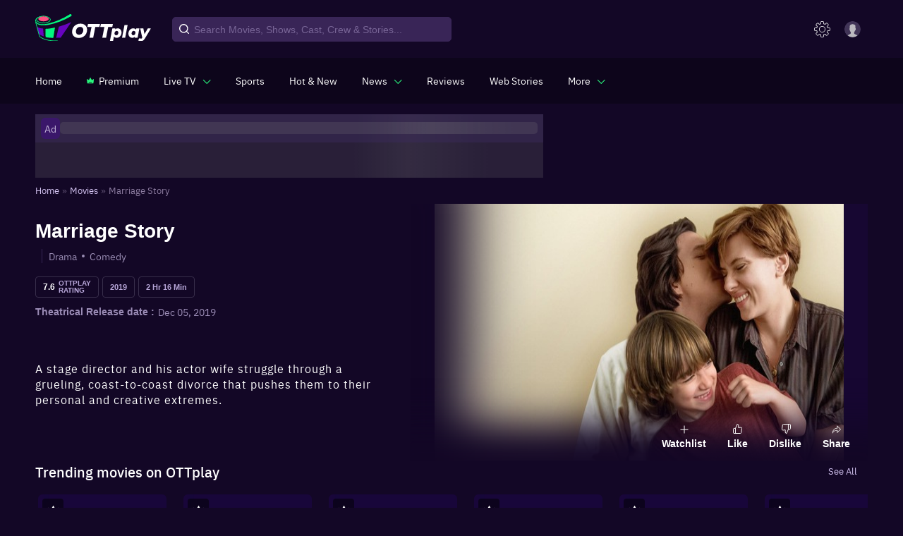

--- FILE ---
content_type: text/html; charset=utf-8
request_url: https://www.ottplay.com/movie/marriage-story-2019/9f8799ff083c5
body_size: 45622
content:
<!DOCTYPE html><html lang="en"><head><meta charSet="utf-8"/><meta name="viewport" content="minimum-scale=1, initial-scale=1, width=device-width user-scalable=no"/><meta http-equiv="Cache-control" content="no-store"/><meta name="robots" content="noindex,nofollow"/><meta property="og:title" content="Marriage Story Full Movie Watch Online On OTTplay"/><meta property="og:site_name" content="OTTPlay"/><meta property="og:url" content="https://www.ottplay.com/movie/marriage-story-2019/9f8799ff083c5"/><meta property="og:description" content="Watch Marriage Story full movie online in HD on OTTplay. Stream 30+ OTTs and watch thousands of titles with a single subscription. Start watching now!"/><meta property="og:type" content="website"/><meta property="og:image" content="https://images.ottplay.com/posters/Marriage_Story_2019_movie_poster_2.jpg?impolicy=ottplay-202501_high"/><title>Marriage Story Full Movie Watch Online On OTTplay</title><meta name="title" content="Marriage Story Full Movie Watch Online On OTTplay"/><meta name="description" content="Watch Marriage Story full movie online in HD on OTTplay. Stream 30+ OTTs and watch thousands of titles with a single subscription. Start watching now!"/><meta itemProp="name" content="Marriage Story 2019 movie, Marriage Story trailer, Marriage Story film on Netflix"/><meta itemProp="description" content="Watch Marriage Story full movie online in HD on OTTplay. Stream 30+ OTTs and watch thousands of titles with a single subscription. Start watching now!"/><meta itemProp="image" content="https://images.ottplay.com/images/Marriage_Story_2019_movie_tmdb_backdrop_1.jpg?impolicy=ottplay-202501_high&amp;width=1200&amp;height=675"/><meta itemProp="width" content="1200"/><meta itemProp="height" content="675"/><meta itemProp="url" content="https://www.ottplay.com/movie/marriage-story-2019/9f8799ff083c5"/><meta itemProp="editor" content="OTTPlay"/><meta itemProp="headline" content="Marriage Story"/><meta itemProp="inLanguage" content="English"/><meta itemProp="sourceOrganization" content="OTTplay"/><meta itemProp="keywords" content="Marriage Story,Marriage Story 2019,Marriage Story watch streaming online,Watch Marriage Story streaming online,Marriage Story Ray Liotta,Marriage Story Wallace Shawn,Marriage Story Mickey Sumner,Marriage Story Adam Driver,Marriage Story Mark O&#x27;Brien,Marriage Story Kyle Bornheimer,Marriage Story Laura Dern,Marriage Story Brooke Bloom,Marriage Story Scarlett Johansson,Marriage Story Alan Alda,Marriage Story Merritt Wever,Marriage Story Amir Talai,Marriage Story Matthew Shear,Marriage Story Julie Hagerty,Marriage Story Azhy Robertson,Marriage Story McKinley Belcher III,Marriage Story Netflix,Marriage Story SunNXT"/><meta itemProp="dateCreated" content="2019-12-06T00:00:00+05:30"/><meta itemProp="datePublished" content="2019-12-06T00:00:00+05:30"/><meta itemProp="dateModified" content="2026-01-18T08:34:04+05:30"/><script type="application/ld+json">{"@context":"https://schema.org","@type":"ItemList","itemListElement":[{"@type":"SiteNavigationElement","position":1,"name":"Home","url":"https://www.ottplay.com/"},{"@type":"SiteNavigationElement","position":2,"name":"Movies","url":"https://www.ottplay.com/movies"},{"@type":"SiteNavigationElement","position":3,"name":"Marriage Story","url":"https://www.ottplay.com/movie/marriage-story-2019/9f8799ff083c5","image":"https://images.ottplay.com/images/Marriage_Story_2019_movie_tmdb_backdrop_1.jpg?impolicy=ottplay-202501_high&width=1200&height=675","width":"1200","height":"675"}]}</script><script type="application/ld+json">{"@context":"https://schema.org","@type":"BreadcrumbList","itemListElement":[{"@type":"ListItem","position":1,"name":"Home","item":{"@id":"https://www.ottplay.com/"}},{"@type":"ListItem","position":2,"name":"Movies","item":{"@id":"https://www.ottplay.com/movies"}},{"@type":"ListItem","position":3,"name":"Marriage Story","image":"https://images.ottplay.com/images/Marriage_Story_2019_movie_tmdb_backdrop_1.jpg?impolicy=ottplay-202501_high&width=1200&height=675","width":"1200","height":"675","item":{"@id":"https://www.ottplay.com/movie/marriage-story-2019/9f8799ff083c5"}}]}</script><script type="application/ld+json">{"@context":"https://schema.org","@type":"Movie","url":"https://www.ottplay.com/movie/marriage-story-2019/9f8799ff083c5","description":"A stage director and his actor wife struggle through a grueling, coast-to-coast\ndivorce that pushes them to their personal and creative extremes.","name":"Marriage Story","image":"https://images.ottplay.com/images/Marriage_Story_2019_movie_tmdb_backdrop_1.jpg?impolicy=ottplay-202501_high&width=1200&height=675","width":"1200","height":"675","genre":"Drama, Comedy","identifier":{"@type":"PropertyValue","propertyID":"_PARTNER_ID_","value":"null"},"about":{"@type":"Thing","name":"Marriage Story 2019 watch movie streaming online on Netflix,SunNXT"},"actor":[{"@type":"Person","url":"https://www.ottplay.com/people/motell-gyn-foster/59759f3d1c317","name":"Motell Gyn Foster"},{"@type":"Person","url":"https://www.ottplay.com/people/mckinley-belcher-iii/93c1641121948","name":"McKinley Belcher III"},{"@type":"Person","url":"https://www.ottplay.com/people/mark-obrien/9f4470abd7a6c","name":"Mark O'Brien"},{"@type":"Person","url":"https://www.ottplay.com/people/julie-hagerty/f569a10248d33","name":"Julie Hagerty"},{"@type":"Person","url":"https://www.ottplay.com/people/matthew-shear/8e5b516d79655","name":"Matthew Shear"},{"@type":"Person","url":"https://www.ottplay.com/people/alan-alda/278efb9a1b8aa","name":"Alan Alda"},{"@type":"Person","url":"https://www.ottplay.com/people/amanda-rovner/b6a7723f4262","name":"Amanda Rovner"},{"@type":"Person","url":"https://www.ottplay.com/people/connie-marie-flores/a3e81837a1612","name":"Connie Marie Flores"},{"@type":"Person","url":"https://www.ottplay.com/people/justin-claiborne/1a3951142e701","name":"Justin Claiborne"},{"@type":"Person","url":"https://www.ottplay.com/people/santiago-mallan/0ba8776808901","name":"Santiago Mallan"},{"@type":"Person","url":"https://www.ottplay.com/people/pete-simpson/f4e13adc81998","name":"Pete Simpson"},{"@type":"Person","url":"https://www.ottplay.com/people/jordyn-curet/f30c93cce5225","name":"Jordyn Curet"},{"@type":"Person","url":"https://www.ottplay.com/people/azhy-robertson/3376ea6006e74","name":"Azhy Robertson"},{"@type":"Person","url":"https://www.ottplay.com/people/adam-driver/9bfa1eacd4091","name":"Adam Driver"},{"@type":"Person","url":"https://www.ottplay.com/people/jennifer-lame/d466fef2e7bcf","name":"Jennifer Lame"},{"@type":"Person","url":"https://www.ottplay.com/people/amir-talai/447df1ed65ecb","name":"Amir Talai"},{"@type":"Person","url":"https://www.ottplay.com/people/mickey-sumner/8b45f3e50390e","name":"Mickey Sumner"},{"@type":"Person","url":"https://www.ottplay.com/people/ray-liotta/efe91e33ed257","name":"Ray Liotta"},{"@type":"Person","url":"https://www.ottplay.com/people/rich-bologna/45193d4f680fe","name":"Rich Bologna"},{"@type":"Person","url":"https://www.ottplay.com/people/merritt-wever/1da0907a00292","name":"Merritt Wever"},{"@type":"Person","url":"https://www.ottplay.com/people/brooke-bloom/2654f1db6e3e8","name":"Brooke Bloom"},{"@type":"Person","url":"https://www.ottplay.com/people/lisa-pinero/9fe81c439fa45","name":"Lisa Pinero"},{"@type":"Person","url":"https://www.ottplay.com/people/andrew-hull/2efccf115e796","name":"Andrew Hull"},{"@type":"Person","url":"https://www.ottplay.com/people/gideon-glick/dbcb61b2574f1","name":"Gideon Glick"},{"@type":"Person","url":"https://www.ottplay.com/people/wallace-shawn/3024f18431cc3","name":"Wallace Shawn"},{"@type":"Person","url":"https://www.ottplay.com/people/scarlett-johansson/1381763700b94","name":"Scarlett Johansson"},{"@type":"Person","url":"https://www.ottplay.com/people/laura-dern/28802561f3e4f","name":"Laura Dern"},{"@type":"Person","url":"https://www.ottplay.com/people/kyle-bornheimer/a1765cae0cdc7","name":"Kyle Bornheimer"}],"director":{"@type":"Person","url":"https://www.ottplay.com/people/noah-baumbach/d943c982c4e90","name":"Noah Baumbach"},"releasedEvent":{"@type":"PublicationEvent","startDate":"2019-12-05T18:30:00.000Z","location":{"@type":"Country","name":"IN"}},"potentialAction":{"@type":"WatchAction","target":{"@type":"EntryPoint","urlTemplate":"https://www.ottplay.com/movie/marriage-story-2019/9f8799ff083c5","actionPlatform":["https://schema.org/DesktopWebPlatform","https://schema.org/MobileWebPlatform","https://schema.org/AndroidPlatform","https://schema.org/IOSPlatform"]},"actionAccessibilityRequirement":{"@type":"ActionAccessSpecification","category":"Subscription","availabilityStarts":"null","availabilityEnds":"null","eligibleRegion":[{"@type":"Country","name":"IN"}]}},"aggregateRating":{"@type":"AggregateRating","ratingCount":"1","worstRating":1,"bestRating":10,"ratingValue":"7.6"},"creator":[],"dateCreated":"2020-10-29T12:41:52+05:30","datePublished":"2019-12-06T00:00:00+05:30","dateModified":"2026-01-18T08:34:04+05:30","duration":"PT2H16M"}</script><script type="application/ld+json">{"@context":"https://schema.org","@type":"WebPage","name":"Marriage Story","description":"A stage director and his actor wife struggle through a grueling, coast-to-coast\ndivorce that pushes them to their personal and creative extremes.","image":"https://images.ottplay.com/images/Marriage_Story_2019_movie_tmdb_backdrop_1.jpg?impolicy=ottplay-202501_high&width=1200&height=675","width":"1200","height":"675","publisher":{"@type":"Organization","name":"ottplay","image":"https://images.ottplay.com/static/OTTplay.png"}}</script><meta name="next-head-count" content="31"/><link rel="icon" href="/favicon_32x32.ico"/><link rel="apple-touch-icon" sizes="180x180" href="/apple-touch-icon.png"/><link rel="manifest" href="/manifest.json"/><link rel="shortcut icon" href="/favicon_32x32.ico"/><link rel="preconnect" href="https://images.ottplay.com"/><link rel="preconnect" href="https://api.ottplay.com"/><link rel="preload" href="https://images.ottplay.com/static/fonts/ibmplexsans-semibold-webfont.woff2" as="font" type="font/woff2" crossorigin="anonymous"/><link rel="preload" href="https://images.ottplay.com/static/fonts/ibmplexsans-regular-webfont.woff2" as="font" type="font/woff2" crossorigin="anonymous"/><link rel="preload" href="https://images.ottplay.com/static/fonts/ibmplexsans-medium-webfont.woff2" as="font" type="font/woff2" crossorigin="anonymous"/><link rel="dns-prefetch" href="https://images.ottplay.com"/><link rel="dns-prefetch" href="https://firebase.googleapis.com/"/><link href="https://sb.scorecardresearch.com" rel="dns-prefetch"/><link rel="dns-prefetch" href="https://securepubads.g.doubleclick.net/"/><link rel="dns-prefetch" href="https://www.googletagservices.com/"/><link rel="dns-prefetch" href="https://analytics.htmedia.in/"/><link rel="dns-prefetch" href="https://www.google-analytics.com/"/><link rel="dns-prefetch" href="https://adservice.google.co.in/"/><link rel="dns-prefetch" href="https://tpc.googlesyndication.com/"/><meta property="fb:pages" content="112091457330264"/><meta name="theme-color" content="#130726"/><meta itemProp="name"/><meta itemProp="url" content="https://www.ottplay.com/"/><meta itemProp="name" content="movies"/><meta itemProp="url" content="https://www.ottplay.com/movies"/><meta itemProp="name" content="shows"/><meta itemProp="url" content="https://www.ottplay.com/shows"/><meta itemProp="name" content="netflix"/><meta itemProp="url" content="https://www.ottplay.com/netflix"/><meta name="referrer" content="no-referrer-when-downgrade"/><meta name="facebook-domain-verification" content="iplwy5mtr7bsnucgtfvduxhjuy1zy5"/><style>
              @font-face{font-family:'IBM Plex Sans';font-style:normal;src:url(https://images.ottplay.com/static/fonts/ibmplexsans-regular-webfont.woff2) format("woff2");font-weight:400;src:url(https://images.ottplay.com/static/fonts/ibmplexsans-regular-webfont.woff2) format("woff2");font-display:optional}
              @font-face{font-family:'IBM Plex Sans';font-style:normal;src:url(https://images.ottplay.com/static/fonts/ibmplexsans-medium-webfont.woff2) format("woff2");font-weight:500;src:url(https://images.ottplay.com/static/fonts/ibmplexsans-medium-webfont.woff2) format("woff2");font-display:optional}
              @font-face{font-family:'IBM Plex Sans';font-style:normal;src:url(https://images.ottplay.com/static/fonts/ibmplexsans-semibold-webfont.woff2) format("woff2");font-weight:600;src:url(https://images.ottplay.com/static/fonts/ibmplexsans-semibold-webfont-new.woff2) format("woff2");font-display:optional}
              @font-face{font-family:'IBM Plex Sans';font-style:normal;src:url(https://images.ottplay.com/static/fonts/ibmplexsans-bold-webfont.woff2) format("woff2");font-weight:700;src:url(https://images.ottplay.com/static/fonts/ibmplexsans-bold-webfont-new.woff2) format("woff2");font-display:optional}</style><script type="application/ld+json">{"@context":"https://schema.org","@type":"WebSite","url":"https://www.ottplay.com/"}</script><script type="application/ld+json">{"@context":"https://schema.org","@type":"Organization","name":"ottplay","url":"https://www.ottplay.com/","logo":{"@type":"ImageObject","url":"https://images.ottplay.com/static/OTTplay.png","width":"600","height":"60"}}</script><script defer="">var _comscore=_comscore||[];_comscore.push({c1:"2",c2:"6035286"}),setTimeout(()=>{!function(){var c=document.createElement("script"),e=document.getElementsByTagName("script")[0];c.async=!0,c.src="https://www.ottplay.com/thirdparty/js/beacon.js",e.parentNode.insertBefore(c,e)}()});</script><script>
                    (function(w, d, s, l, i) {
                      window.dataLayer = window.dataLayer || [];
                      window.dataLayer.push({event: 'page_view',location: window.location.pathname,title: document.title});
                      w[l] = w[l] || [];
                      w[l].push({ 'gtm.start': new Date().getTime(), event: 'gtm.js' });
                      var f = d.getElementsByTagName(s)[0],
                          j = d.createElement(s),
                          dl = l != 'dataLayer' ? '&l=' + l : '';
                      j.async = true;
                      j.crossOrigin = 'anonymous';
                      j.src = 'https://www.googletagmanager.com/gtm.js?id=' + i + dl;
                      f.parentNode.insertBefore(j, f);
                    })(window, document, 'script', 'dataLayer', 'GTM-W5G78Q3');
                </script><link rel="preload" href="https://images.ottplay.com/cdn/subsprod/_next/static/css/cdd54f321d9b0aeb.css" as="style"/><link rel="stylesheet" href="https://images.ottplay.com/cdn/subsprod/_next/static/css/cdd54f321d9b0aeb.css" data-n-g=""/><link rel="preload" href="https://images.ottplay.com/cdn/subsprod/_next/static/css/a0d4ec730fed2c83.css" as="style"/><link rel="stylesheet" href="https://images.ottplay.com/cdn/subsprod/_next/static/css/a0d4ec730fed2c83.css" data-n-p=""/><link rel="preload" href="https://images.ottplay.com/cdn/subsprod/_next/static/css/309f798d799144f1.css" as="style"/><link rel="stylesheet" href="https://images.ottplay.com/cdn/subsprod/_next/static/css/309f798d799144f1.css" data-n-p=""/><link rel="preload" href="https://images.ottplay.com/cdn/subsprod/_next/static/css/133ea4551e730698.css" as="style"/><link rel="stylesheet" href="https://images.ottplay.com/cdn/subsprod/_next/static/css/133ea4551e730698.css" data-n-p=""/><link rel="preload" href="https://images.ottplay.com/cdn/subsprod/_next/static/css/ae95e7d23f718292.css" as="style"/><link rel="stylesheet" href="https://images.ottplay.com/cdn/subsprod/_next/static/css/ae95e7d23f718292.css" data-n-p=""/><link rel="preload" href="https://images.ottplay.com/cdn/subsprod/_next/static/css/d8c4472789562178.css" as="style"/><link rel="stylesheet" href="https://images.ottplay.com/cdn/subsprod/_next/static/css/d8c4472789562178.css" data-n-p=""/><link rel="preload" href="https://images.ottplay.com/cdn/subsprod/_next/static/css/69cf9977aaf054d4.css" as="style"/><link rel="stylesheet" href="https://images.ottplay.com/cdn/subsprod/_next/static/css/69cf9977aaf054d4.css"/><link rel="preload" href="https://images.ottplay.com/cdn/subsprod/_next/static/css/0462287756a5c574.css" as="style"/><link rel="stylesheet" href="https://images.ottplay.com/cdn/subsprod/_next/static/css/0462287756a5c574.css"/><link rel="preload" href="https://images.ottplay.com/cdn/subsprod/_next/static/css/dd67bdc822f37c27.css" as="style"/><link rel="stylesheet" href="https://images.ottplay.com/cdn/subsprod/_next/static/css/dd67bdc822f37c27.css"/><link rel="preload" href="https://images.ottplay.com/cdn/subsprod/_next/static/css/76b4dab5c581af6f.css" as="style"/><link rel="stylesheet" href="https://images.ottplay.com/cdn/subsprod/_next/static/css/76b4dab5c581af6f.css"/><link rel="preload" href="https://images.ottplay.com/cdn/subsprod/_next/static/css/9a7847bf6963c7dd.css" as="style"/><link rel="stylesheet" href="https://images.ottplay.com/cdn/subsprod/_next/static/css/9a7847bf6963c7dd.css"/><link rel="preload" href="https://images.ottplay.com/cdn/subsprod/_next/static/css/94213af80ef4b81b.css" as="style"/><link rel="stylesheet" href="https://images.ottplay.com/cdn/subsprod/_next/static/css/94213af80ef4b81b.css"/><link rel="preload" href="https://images.ottplay.com/cdn/subsprod/_next/static/css/87087db063cee1ff.css" as="style"/><link rel="stylesheet" href="https://images.ottplay.com/cdn/subsprod/_next/static/css/87087db063cee1ff.css"/><link rel="preload" href="https://images.ottplay.com/cdn/subsprod/_next/static/css/7b32d2533fd5d167.css" as="style"/><link rel="stylesheet" href="https://images.ottplay.com/cdn/subsprod/_next/static/css/7b32d2533fd5d167.css"/><link rel="preload" href="https://images.ottplay.com/cdn/subsprod/_next/static/css/5dd48351b9380cba.css" as="style"/><link rel="stylesheet" href="https://images.ottplay.com/cdn/subsprod/_next/static/css/5dd48351b9380cba.css"/><noscript data-n-css=""></noscript><script defer="" nomodule="" src="https://images.ottplay.com/cdn/subsprod/_next/static/chunks/polyfills-c67a75d1b6f99dc8.js"></script><script type="text/javascript">
            let dynnewchunks = 'https://images.ottplay.com/cdn/subsprod/_next/static/chunks/72679-29751c94dd4f41af.js,https://images.ottplay.com/cdn/subsprod/_next/static/chunks/41810-78b96e09b8bed285.js,https://images.ottplay.com/cdn/subsprod/_next/static/chunks/43666-9516da8289df5e92.js,https://images.ottplay.com/cdn/subsprod/_next/static/chunks/31268-9e6b62d3be480ac3.js,https://images.ottplay.com/cdn/subsprod/_next/static/chunks/1518-ec061357f91b6171.js,https://images.ottplay.com/cdn/subsprod/_next/static/chunks/96642-aab2f62c788eb5a0.js,https://images.ottplay.com/cdn/subsprod/_next/static/chunks/25675-1e2f7dc1ae31045a.js,https://images.ottplay.com/cdn/subsprod/_next/static/chunks/59492-f469a5a89b3cb61f.js,https://images.ottplay.com/cdn/subsprod/_next/static/chunks/9607-0ab1eb65652c9939.js,https://images.ottplay.com/cdn/subsprod/_next/static/chunks/18438-0a9365841be08e54.js,https://images.ottplay.com/cdn/subsprod/_next/static/chunks/55302-bf380d1f2ca47533.js,https://images.ottplay.com/cdn/subsprod/_next/static/chunks/85028-c5e09629a1956ece.js,https://images.ottplay.com/cdn/subsprod/_next/static/chunks/52387-005cb1f3cff5009c.js,https://images.ottplay.com/cdn/subsprod/_next/static/chunks/74757-6f1fd52a2d003af0.js,https://images.ottplay.com/cdn/subsprod/_next/static/chunks/96418.d0ef4fe7c11768c5.js,https://images.ottplay.com/cdn/subsprod/_next/static/chunks/16094-987c2ccf756d7e22.js,https://images.ottplay.com/cdn/subsprod/_next/static/chunks/56031-1cb7b3db1543d683.js,https://images.ottplay.com/cdn/subsprod/_next/static/chunks/19781-095ae51abab6882e.js,https://images.ottplay.com/cdn/subsprod/_next/static/chunks/44485-ed2f6d70a4f1bebd.js,https://images.ottplay.com/cdn/subsprod/_next/static/chunks/71957-6cb132112e03d86b.js,https://images.ottplay.com/cdn/subsprod/_next/static/chunks/61915-674cf596391b7799.js,https://images.ottplay.com/cdn/subsprod/_next/static/chunks/24820.0246f7dd0a479f97.js,https://images.ottplay.com/cdn/subsprod/_next/static/chunks/6415.df68c40071c47b0c.js,https://images.ottplay.com/cdn/subsprod/_next/static/chunks/83253-ea5d4d2193c10f12.js,https://images.ottplay.com/cdn/subsprod/_next/static/chunks/56242-9c9b516d55d33257.js,https://images.ottplay.com/cdn/subsprod/_next/static/chunks/67701-3dbc854ed3248260.js,https://images.ottplay.com/cdn/subsprod/_next/static/chunks/75776-a3a043fd9784da3e.js,https://images.ottplay.com/cdn/subsprod/_next/static/chunks/94871-7dd6801f7a22c2e3.js,https://images.ottplay.com/cdn/subsprod/_next/static/chunks/91990-887848b701c2918d.js,https://images.ottplay.com/cdn/subsprod/_next/static/chunks/77878.8052f42eb14bff77.js,https://images.ottplay.com/cdn/subsprod/_next/static/chunks/86490.c9afb7886dd17bc3.js,https://images.ottplay.com/cdn/subsprod/_next/static/chunks/72152.518a8cb63074c73f.js,https://images.ottplay.com/cdn/subsprod/_next/static/chunks/69685.668f29bbd88266f5.js,https://images.ottplay.com/cdn/subsprod/_next/static/chunks/90171.2568e8095d4fead0.js,https://images.ottplay.com/cdn/subsprod/_next/static/chunks/2371.1e97b4ffdfd61d4c.js,https://images.ottplay.com/cdn/subsprod/_next/static/chunks/17159.d0dc58d39eaecdda.js,https://images.ottplay.com/cdn/subsprod/_next/static/chunks/44253.5427bbb43dcceda9.js,https://images.ottplay.com/cdn/subsprod/_next/static/chunks/28085.ed62cbf994a518c9.js,https://images.ottplay.com/cdn/subsprod/_next/static/chunks/42631.73bdd8054c524632.js,https://images.ottplay.com/cdn/subsprod/_next/static/chunks/79027.f91b694fba48848b.js,https://images.ottplay.com/cdn/subsprod/_next/static/chunks/46066-afc256718e6a47f0.js,https://images.ottplay.com/cdn/subsprod/_next/static/chunks/60131.8d809253aeb3d17a.js,https://images.ottplay.com/cdn/subsprod/_next/static/chunks/17563-9b6d702f234344d9.js,https://images.ottplay.com/cdn/subsprod/_next/static/chunks/30764-8a85ff6e988275d5.js,https://images.ottplay.com/cdn/subsprod/_next/static/chunks/64902-590ef58d67800683.js,https://images.ottplay.com/cdn/subsprod/_next/static/chunks/90419.8fc58f2fe39749c9.js';
            var _mydynchunks = dynnewchunks.split(',');
            function getCookie(name) {
              var cookieName = name + '=';
              var cookieArray = document.cookie.split(';');
            
              for (var i = 0; i < cookieArray.length; i++) {
                var cookie = cookieArray[i].trim();
                if (cookie.indexOf(cookieName) === 0) {
                  return decodeURIComponent(
                    cookie.substring(cookieName.length, cookie.length)
                  );
                }
              }
            
              return null; // Cookie not found
            }
            window.addEventListener('load', () => {
              const allowedPaths = ["/", "/subscriptions", "/ott-releases-streaming-now-this-week-watch-online"];
              const allowedPrefixes = ["/movie/", "/show/", "/movies/", "/shows/"];
              const currentPath = window.location.pathname;

              const isPathAllowed = allowedPaths.includes(currentPath) || allowedPrefixes.some(prefix => currentPath.startsWith(prefix));

              var isSecondTime = getCookie('isSecondTime');
              
              setTimeout(function () {
                for (var i = 0; i < _mydynchunks.length; i++) {
                  let ref = (document.getElementsByTagName('head')[0] || document.getElementsByTagName('body')[0]);
                  let runtimejs = _mydynchunks[i];

                  var script = document.createElement("script");
                  script.src = runtimejs;
                  script.defer = true;
                  script.crossorigin = "anonymous";
                  ref.appendChild(script);
                }
              }, isSecondTime ? 50 : isPathAllowed ? 5000 : 50)
            })</script><script type="text/javascript">
          let newchunks = 'https://images.ottplay.com/cdn/subsprod/_next/static/chunks/webpack-c819b2e15b9e1d60.js,https://images.ottplay.com/cdn/subsprod/_next/static/chunks/framework-15a8d8605f1368ec.js,https://images.ottplay.com/cdn/subsprod/_next/static/chunks/main-8ab4cc227be9cb47.js,https://images.ottplay.com/cdn/subsprod/_next/static/chunks/pages/_app-fec757f752fd92fb.js,https://images.ottplay.com/cdn/subsprod/_next/static/chunks/72679-29751c94dd4f41af.js,https://images.ottplay.com/cdn/subsprod/_next/static/chunks/41810-78b96e09b8bed285.js,https://images.ottplay.com/cdn/subsprod/_next/static/chunks/43666-9516da8289df5e92.js,https://images.ottplay.com/cdn/subsprod/_next/static/chunks/31268-9e6b62d3be480ac3.js,https://images.ottplay.com/cdn/subsprod/_next/static/chunks/1518-ec061357f91b6171.js,https://images.ottplay.com/cdn/subsprod/_next/static/chunks/96642-aab2f62c788eb5a0.js,https://images.ottplay.com/cdn/subsprod/_next/static/chunks/46066-afc256718e6a47f0.js,https://images.ottplay.com/cdn/subsprod/_next/static/chunks/59492-f469a5a89b3cb61f.js,https://images.ottplay.com/cdn/subsprod/_next/static/chunks/9607-0ab1eb65652c9939.js,https://images.ottplay.com/cdn/subsprod/_next/static/chunks/5180-5c49a54eddd91a96.js,https://images.ottplay.com/cdn/subsprod/_next/static/chunks/46579-600a1ab0dae155b8.js,https://images.ottplay.com/cdn/subsprod/_next/static/chunks/29604-0247b7c212bb4ddf.js,https://images.ottplay.com/cdn/subsprod/_next/static/chunks/16094-987c2ccf756d7e22.js,https://images.ottplay.com/cdn/subsprod/_next/static/chunks/56031-1cb7b3db1543d683.js,https://images.ottplay.com/cdn/subsprod/_next/static/chunks/19781-095ae51abab6882e.js,https://images.ottplay.com/cdn/subsprod/_next/static/chunks/23860-f9a2157080f95e15.js,https://images.ottplay.com/cdn/subsprod/_next/static/chunks/68501-75aef51b74f526ef.js,https://images.ottplay.com/cdn/subsprod/_next/static/chunks/52024-13874bb399f61e37.js,https://images.ottplay.com/cdn/subsprod/_next/static/chunks/49411-52a05fbdf29522d5.js,https://images.ottplay.com/cdn/subsprod/_next/static/chunks/81213-c0bc1f784e211d35.js,https://images.ottplay.com/cdn/subsprod/_next/static/chunks/69885-5c30c7f2c185099f.js,https://images.ottplay.com/cdn/subsprod/_next/static/chunks/56383-7e91629ab24d3e76.js,https://images.ottplay.com/cdn/subsprod/_next/static/chunks/10229-b3d4867db9e397c1.js,https://images.ottplay.com/cdn/subsprod/_next/static/chunks/pages/movie/%5B...movieslug%5D-cdd21312d791803e.js,https://images.ottplay.com/cdn/subsprod/_next/static/4a9a110.9302245082033009/_buildManifest.js,https://images.ottplay.com/cdn/subsprod/_next/static/4a9a110.9302245082033009/_ssgManifest.js';
          var _mychunks = newchunks.split(',');

          function setCookie(name, value, daysToExpire) {
            var cookie = name + '=' + encodeURIComponent(value);
          
            if (typeof daysToExpire === 'number') {
              var expirationDate = new Date();
              expirationDate.setTime(
                expirationDate.getTime() + daysToExpire * 24 * 60 * 60 * 1000
              ); // Convert days to milliseconds
              cookie += '; expires=' + expirationDate.toUTCString();
              cookie += '; secure';
              cookie += '; domain=' + '.ottplay.com';
            }
          
            document.cookie = cookie;
          }
          
          function getCookie(name) {
            var cookieName = name + '=';
            var cookieArray = document.cookie.split(';');
          
            for (var i = 0; i < cookieArray.length; i++) {
              var cookie = cookieArray[i].trim();
              if (cookie.indexOf(cookieName) === 0) {
                return decodeURIComponent(
                  cookie.substring(cookieName.length, cookie.length)
                );
              }
            }
          
            return null; // Cookie not found
          }
          
          window.addEventListener('DOMContentLoaded', (event) => {
            try{
              document.getElementsByTagName("body")[0].style.display = "block";
            } catch(e) {
              console.log(e);
            }
          });
          window.addEventListener('load', () => {
              
              const allowedPaths = ["/", "/subscriptions", "/plans", "/ott-releases-streaming-now-this-week-watch-online"];
              const allowedPrefixes = ["/movie/", "/show/", "/movies/", "/shows/", "/plan/"];
              const currentPath = window.location.pathname;

              const isPathAllowed = allowedPaths.includes(currentPath) || allowedPrefixes.some(prefix => currentPath.startsWith(prefix));

              var isSecondTime = getCookie('isSecondTime');
              setTimeout(function () {
              for (var i = 0; i < _mychunks.length; i++) {
                let ref = (document.getElementsByTagName('head')[0] || document.getElementsByTagName('body')[0]);
                let runtimejs = _mychunks[i];
                
                var script = document.createElement("script");
                script.src = runtimejs;
                script.defer = true;
                script.crossorigin = "anonymous";
                ref.appendChild(script);
              }
              setCookie('isSecondTime', 'true', 30);
              }, isSecondTime ? 50 : isPathAllowed ? 5000 : 50)
          })</script><style id="jss-server-side">html{box-sizing:border-box;-webkit-font-smoothing:antialiased;-moz-osx-font-smoothing:grayscale}*,::after,::before{box-sizing:inherit}b,strong{font-weight:700}body{color:rgba(0,0,0,.87);margin:0;font-size:.875rem;font-family:&quot;IBM Plex Sans&quot;,&quot;sans-serif&quot;;font-weight:400;line-height:1.43;background-color:#130726}@media print{body{background-color:#fff}}body::backdrop{background-color:#130726}.MuiGrid-container{width:100%;display:flex;flex-wrap:wrap;box-sizing:border-box}.MuiGrid-item{margin:0;box-sizing:border-box}.MuiGrid-zeroMinWidth{min-width:0}.MuiGrid-direction-xs-column{flex-direction:column}.MuiGrid-direction-xs-column-reverse{flex-direction:column-reverse}.MuiGrid-direction-xs-row-reverse{flex-direction:row-reverse}.MuiGrid-wrap-xs-nowrap{flex-wrap:nowrap}.MuiGrid-wrap-xs-wrap-reverse{flex-wrap:wrap-reverse}.MuiGrid-align-items-xs-center{align-items:center}.MuiGrid-align-items-xs-flex-start{align-items:flex-start}.MuiGrid-align-items-xs-flex-end{align-items:flex-end}.MuiGrid-align-items-xs-baseline{align-items:baseline}.MuiGrid-align-content-xs-center{align-content:center}.MuiGrid-align-content-xs-flex-start{align-content:flex-start}.MuiGrid-align-content-xs-flex-end{align-content:flex-end}.MuiGrid-align-content-xs-space-between{align-content:space-between}.MuiGrid-align-content-xs-space-around{align-content:space-around}.MuiGrid-justify-content-xs-center{justify-content:center}.MuiGrid-justify-content-xs-flex-end{justify-content:flex-end}.MuiGrid-justify-content-xs-space-between{justify-content:space-between}.MuiGrid-justify-content-xs-space-around{justify-content:space-around}.MuiGrid-justify-content-xs-space-evenly{justify-content:space-evenly}.MuiGrid-spacing-xs-1{width:calc(100% + 8px);margin:-4px}.MuiGrid-spacing-xs-1&gt;.MuiGrid-item{padding:4px}.MuiGrid-spacing-xs-2{width:calc(100% + 16px);margin:-8px}.MuiGrid-spacing-xs-2&gt;.MuiGrid-item{padding:8px}.MuiGrid-spacing-xs-3{width:calc(100% + 24px);margin:-12px}.MuiGrid-spacing-xs-3&gt;.MuiGrid-item{padding:12px}.MuiGrid-spacing-xs-4{width:calc(100% + 32px);margin:-16px}.MuiGrid-spacing-xs-4&gt;.MuiGrid-item{padding:16px}.MuiGrid-spacing-xs-5{width:calc(100% + 40px);margin:-20px}.MuiGrid-spacing-xs-5&gt;.MuiGrid-item{padding:20px}.MuiGrid-spacing-xs-6{width:calc(100% + 48px);margin:-24px}.MuiGrid-spacing-xs-6&gt;.MuiGrid-item{padding:24px}.MuiGrid-spacing-xs-7{width:calc(100% + 56px);margin:-28px}.MuiGrid-spacing-xs-7&gt;.MuiGrid-item{padding:28px}.MuiGrid-spacing-xs-8{width:calc(100% + 64px);margin:-32px}.MuiGrid-spacing-xs-8&gt;.MuiGrid-item{padding:32px}.MuiGrid-spacing-xs-9{width:calc(100% + 72px);margin:-36px}.MuiGrid-spacing-xs-9&gt;.MuiGrid-item{padding:36px}.MuiGrid-spacing-xs-10{width:calc(100% + 80px);margin:-40px}.MuiGrid-spacing-xs-10&gt;.MuiGrid-item{padding:40px}.MuiGrid-grid-xs-auto{flex-grow:0;max-width:none;flex-basis:auto}.MuiGrid-grid-xs-true{flex-grow:1;max-width:100%;flex-basis:0}.MuiGrid-grid-xs-1{flex-grow:0;max-width:8.333333%;flex-basis:8.333333%}.MuiGrid-grid-xs-2{flex-grow:0;max-width:16.666667%;flex-basis:16.666667%}.MuiGrid-grid-xs-3{flex-grow:0;max-width:25%;flex-basis:25%}.MuiGrid-grid-xs-4{flex-grow:0;max-width:33.333333%;flex-basis:33.333333%}.MuiGrid-grid-xs-5{flex-grow:0;max-width:41.666667%;flex-basis:41.666667%}.MuiGrid-grid-xs-6{flex-grow:0;max-width:50%;flex-basis:50%}.MuiGrid-grid-xs-7{flex-grow:0;max-width:58.333333%;flex-basis:58.333333%}.MuiGrid-grid-xs-8{flex-grow:0;max-width:66.666667%;flex-basis:66.666667%}.MuiGrid-grid-xs-9{flex-grow:0;max-width:75%;flex-basis:75%}.MuiGrid-grid-xs-10{flex-grow:0;max-width:83.333333%;flex-basis:83.333333%}.MuiGrid-grid-xs-11{flex-grow:0;max-width:91.666667%;flex-basis:91.666667%}.MuiGrid-grid-xs-12{flex-grow:0;max-width:100%;flex-basis:100%}@media (min-width:600px){.MuiGrid-grid-sm-auto{flex-grow:0;max-width:none;flex-basis:auto}.MuiGrid-grid-sm-true{flex-grow:1;max-width:100%;flex-basis:0}.MuiGrid-grid-sm-1{flex-grow:0;max-width:8.333333%;flex-basis:8.333333%}.MuiGrid-grid-sm-2{flex-grow:0;max-width:16.666667%;flex-basis:16.666667%}.MuiGrid-grid-sm-3{flex-grow:0;max-width:25%;flex-basis:25%}.MuiGrid-grid-sm-4{flex-grow:0;max-width:33.333333%;flex-basis:33.333333%}.MuiGrid-grid-sm-5{flex-grow:0;max-width:41.666667%;flex-basis:41.666667%}.MuiGrid-grid-sm-6{flex-grow:0;max-width:50%;flex-basis:50%}.MuiGrid-grid-sm-7{flex-grow:0;max-width:58.333333%;flex-basis:58.333333%}.MuiGrid-grid-sm-8{flex-grow:0;max-width:66.666667%;flex-basis:66.666667%}.MuiGrid-grid-sm-9{flex-grow:0;max-width:75%;flex-basis:75%}.MuiGrid-grid-sm-10{flex-grow:0;max-width:83.333333%;flex-basis:83.333333%}.MuiGrid-grid-sm-11{flex-grow:0;max-width:91.666667%;flex-basis:91.666667%}.MuiGrid-grid-sm-12{flex-grow:0;max-width:100%;flex-basis:100%}}@media (min-width:960px){.MuiGrid-grid-md-auto{flex-grow:0;max-width:none;flex-basis:auto}.MuiGrid-grid-md-true{flex-grow:1;max-width:100%;flex-basis:0}.MuiGrid-grid-md-1{flex-grow:0;max-width:8.333333%;flex-basis:8.333333%}.MuiGrid-grid-md-2{flex-grow:0;max-width:16.666667%;flex-basis:16.666667%}.MuiGrid-grid-md-3{flex-grow:0;max-width:25%;flex-basis:25%}.MuiGrid-grid-md-4{flex-grow:0;max-width:33.333333%;flex-basis:33.333333%}.MuiGrid-grid-md-5{flex-grow:0;max-width:41.666667%;flex-basis:41.666667%}.MuiGrid-grid-md-6{flex-grow:0;max-width:50%;flex-basis:50%}.MuiGrid-grid-md-7{flex-grow:0;max-width:58.333333%;flex-basis:58.333333%}.MuiGrid-grid-md-8{flex-grow:0;max-width:66.666667%;flex-basis:66.666667%}.MuiGrid-grid-md-9{flex-grow:0;max-width:75%;flex-basis:75%}.MuiGrid-grid-md-10{flex-grow:0;max-width:83.333333%;flex-basis:83.333333%}.MuiGrid-grid-md-11{flex-grow:0;max-width:91.666667%;flex-basis:91.666667%}.MuiGrid-grid-md-12{flex-grow:0;max-width:100%;flex-basis:100%}}@media (min-width:1400px){.MuiGrid-grid-lg-auto{flex-grow:0;max-width:none;flex-basis:auto}.MuiGrid-grid-lg-true{flex-grow:1;max-width:100%;flex-basis:0}.MuiGrid-grid-lg-1{flex-grow:0;max-width:8.333333%;flex-basis:8.333333%}.MuiGrid-grid-lg-2{flex-grow:0;max-width:16.666667%;flex-basis:16.666667%}.MuiGrid-grid-lg-3{flex-grow:0;max-width:25%;flex-basis:25%}.MuiGrid-grid-lg-4{flex-grow:0;max-width:33.333333%;flex-basis:33.333333%}.MuiGrid-grid-lg-5{flex-grow:0;max-width:41.666667%;flex-basis:41.666667%}.MuiGrid-grid-lg-6{flex-grow:0;max-width:50%;flex-basis:50%}.MuiGrid-grid-lg-7{flex-grow:0;max-width:58.333333%;flex-basis:58.333333%}.MuiGrid-grid-lg-8{flex-grow:0;max-width:66.666667%;flex-basis:66.666667%}.MuiGrid-grid-lg-9{flex-grow:0;max-width:75%;flex-basis:75%}.MuiGrid-grid-lg-10{flex-grow:0;max-width:83.333333%;flex-basis:83.333333%}.MuiGrid-grid-lg-11{flex-grow:0;max-width:91.666667%;flex-basis:91.666667%}.MuiGrid-grid-lg-12{flex-grow:0;max-width:100%;flex-basis:100%}}@media (min-width:1920px){.MuiGrid-grid-xl-auto{flex-grow:0;max-width:none;flex-basis:auto}.MuiGrid-grid-xl-true{flex-grow:1;max-width:100%;flex-basis:0}.MuiGrid-grid-xl-1{flex-grow:0;max-width:8.333333%;flex-basis:8.333333%}.MuiGrid-grid-xl-2{flex-grow:0;max-width:16.666667%;flex-basis:16.666667%}.MuiGrid-grid-xl-3{flex-grow:0;max-width:25%;flex-basis:25%}.MuiGrid-grid-xl-4{flex-grow:0;max-width:33.333333%;flex-basis:33.333333%}.MuiGrid-grid-xl-5{flex-grow:0;max-width:41.666667%;flex-basis:41.666667%}.MuiGrid-grid-xl-6{flex-grow:0;max-width:50%;flex-basis:50%}.MuiGrid-grid-xl-7{flex-grow:0;max-width:58.333333%;flex-basis:58.333333%}.MuiGrid-grid-xl-8{flex-grow:0;max-width:66.666667%;flex-basis:66.666667%}.MuiGrid-grid-xl-9{flex-grow:0;max-width:75%;flex-basis:75%}.MuiGrid-grid-xl-10{flex-grow:0;max-width:83.333333%;flex-basis:83.333333%}.MuiGrid-grid-xl-11{flex-grow:0;max-width:91.666667%;flex-basis:91.666667%}.MuiGrid-grid-xl-12{flex-grow:0;max-width:100%;flex-basis:100%}}.MuiPaper-root{color:rgba(0,0,0,.87);transition:box-shadow .3s cubic-bezier(.4, 0, .2, 1) 0s;background-color:#fff}.MuiPaper-rounded{border-radius:4px}.MuiPaper-outlined{border:1px solid rgba(0,0,0,.12)}.MuiPaper-elevation0{box-shadow:none}.MuiPaper-elevation1{box-shadow:0 2px 1px -1px rgba(0,0,0,.2),0 1px 1px 0 rgba(0,0,0,.14),0 1px 3px 0 rgba(0,0,0,.12)}.MuiPaper-elevation2{box-shadow:0 3px 1px -2px rgba(0,0,0,.2),0 2px 2px 0 rgba(0,0,0,.14),0 1px 5px 0 rgba(0,0,0,.12)}.MuiPaper-elevation3{box-shadow:0 3px 3px -2px rgba(0,0,0,.2),0 3px 4px 0 rgba(0,0,0,.14),0 1px 8px 0 rgba(0,0,0,.12)}.MuiPaper-elevation4{box-shadow:0 2px 4px -1px rgba(0,0,0,.2),0 4px 5px 0 rgba(0,0,0,.14),0 1px 10px 0 rgba(0,0,0,.12)}.MuiPaper-elevation5{box-shadow:0 3px 5px -1px rgba(0,0,0,.2),0 5px 8px 0 rgba(0,0,0,.14),0 1px 14px 0 rgba(0,0,0,.12)}.MuiPaper-elevation6{box-shadow:0 3px 5px -1px rgba(0,0,0,.2),0 6px 10px 0 rgba(0,0,0,.14),0 1px 18px 0 rgba(0,0,0,.12)}.MuiPaper-elevation7{box-shadow:0 4px 5px -2px rgba(0,0,0,.2),0 7px 10px 1px rgba(0,0,0,.14),0 2px 16px 1px rgba(0,0,0,.12)}.MuiPaper-elevation8{box-shadow:0 5px 5px -3px rgba(0,0,0,.2),0 8px 10px 1px rgba(0,0,0,.14),0 3px 14px 2px rgba(0,0,0,.12)}.MuiPaper-elevation9{box-shadow:0 5px 6px -3px rgba(0,0,0,.2),0 9px 12px 1px rgba(0,0,0,.14),0 3px 16px 2px rgba(0,0,0,.12)}.MuiPaper-elevation10{box-shadow:0 6px 6px -3px rgba(0,0,0,.2),0 10px 14px 1px rgba(0,0,0,.14),0 4px 18px 3px rgba(0,0,0,.12)}.MuiPaper-elevation11{box-shadow:0 6px 7px -4px rgba(0,0,0,.2),0 11px 15px 1px rgba(0,0,0,.14),0 4px 20px 3px rgba(0,0,0,.12)}.MuiPaper-elevation12{box-shadow:0 7px 8px -4px rgba(0,0,0,.2),0 12px 17px 2px rgba(0,0,0,.14),0 5px 22px 4px rgba(0,0,0,.12)}.MuiPaper-elevation13{box-shadow:0 7px 8px -4px rgba(0,0,0,.2),0 13px 19px 2px rgba(0,0,0,.14),0 5px 24px 4px rgba(0,0,0,.12)}.MuiPaper-elevation14{box-shadow:0 7px 9px -4px rgba(0,0,0,.2),0 14px 21px 2px rgba(0,0,0,.14),0 5px 26px 4px rgba(0,0,0,.12)}.MuiPaper-elevation15{box-shadow:0 8px 9px -5px rgba(0,0,0,.2),0 15px 22px 2px rgba(0,0,0,.14),0 6px 28px 5px rgba(0,0,0,.12)}.MuiPaper-elevation16{box-shadow:0 8px 10px -5px rgba(0,0,0,.2),0 16px 24px 2px rgba(0,0,0,.14),0 6px 30px 5px rgba(0,0,0,.12)}.MuiPaper-elevation17{box-shadow:0 8px 11px -5px rgba(0,0,0,.2),0 17px 26px 2px rgba(0,0,0,.14),0 6px 32px 5px rgba(0,0,0,.12)}.MuiPaper-elevation18{box-shadow:0 9px 11px -5px rgba(0,0,0,.2),0 18px 28px 2px rgba(0,0,0,.14),0 7px 34px 6px rgba(0,0,0,.12)}.MuiPaper-elevation19{box-shadow:0 9px 12px -6px rgba(0,0,0,.2),0 19px 29px 2px rgba(0,0,0,.14),0 7px 36px 6px rgba(0,0,0,.12)}.MuiPaper-elevation20{box-shadow:0 10px 13px -6px rgba(0,0,0,.2),0 20px 31px 3px rgba(0,0,0,.14),0 8px 38px 7px rgba(0,0,0,.12)}.MuiPaper-elevation21{box-shadow:0 10px 13px -6px rgba(0,0,0,.2),0 21px 33px 3px rgba(0,0,0,.14),0 8px 40px 7px rgba(0,0,0,.12)}.MuiPaper-elevation22{box-shadow:0 10px 14px -6px rgba(0,0,0,.2),0 22px 35px 3px rgba(0,0,0,.14),0 8px 42px 7px rgba(0,0,0,.12)}.MuiPaper-elevation23{box-shadow:0 11px 14px -7px rgba(0,0,0,.2),0 23px 36px 3px rgba(0,0,0,.14),0 9px 44px 8px rgba(0,0,0,.12)}.MuiPaper-elevation24{box-shadow:0 11px 15px -7px rgba(0,0,0,.2),0 24px 38px 3px rgba(0,0,0,.14),0 9px 46px 8px rgba(0,0,0,.12)}.MuiButtonBase-root{color:inherit;border:0;cursor:pointer;margin:0;display:inline-flex;outline:0;padding:0;position:relative;align-items:center;user-select:none;border-radius:0;vertical-align:middle;-moz-appearance:none;justify-content:center;text-decoration:none;background-color:transparent;-webkit-appearance:none;-webkit-tap-highlight-color:transparent}.MuiButtonBase-root::-moz-focus-inner{border-style:none}.MuiButtonBase-root.Mui-disabled{cursor:default;pointer-events:none}@media print{.MuiButtonBase-root{color-adjust:exact}}.MuiButton-root{color:rgba(0,0,0,.87);padding:6px 16px;font-size:.875rem;min-width:64px;box-sizing:border-box;transition:background-color 250ms cubic-bezier(.4, 0, .2, 1) 0s,box-shadow 250ms cubic-bezier(.4, 0, .2, 1) 0s,border 250ms cubic-bezier(.4, 0, .2, 1) 0s;font-family:&quot;IBM Plex Sans&quot;,&quot;sans-serif&quot;;font-weight:500;line-height:1.75;border-radius:4px;text-transform:uppercase}.MuiButton-root:hover{text-decoration:none;background-color:rgba(0,0,0,.04)}.MuiButton-root.Mui-disabled{color:rgba(0,0,0,.26)}@media (hover:none){.MuiButton-root:hover{background-color:transparent}}.MuiButton-root:hover.Mui-disabled{background-color:transparent}.MuiButton-label{width:100%;display:inherit;align-items:inherit;justify-content:inherit}.MuiButton-text{padding:6px 8px}.MuiButton-textPrimary{color:#3f51b5}.MuiButton-textPrimary:hover{background-color:rgba(63,81,181,.04)}@media (hover:none){.MuiButton-textPrimary:hover{background-color:transparent}}.MuiButton-textSecondary{color:#f50057}.MuiButton-textSecondary:hover{background-color:rgba(245,0,87,.04)}@media (hover:none){.MuiButton-textSecondary:hover{background-color:transparent}}.MuiButton-outlined{border:1px solid rgba(0,0,0,.23);padding:5px 15px}.MuiButton-outlined.Mui-disabled{border:1px solid rgba(0,0,0,.12)}.MuiButton-outlinedPrimary{color:#3f51b5;border:1px solid rgba(63,81,181,.5)}.MuiButton-outlinedPrimary:hover{border:1px solid #3f51b5;background-color:rgba(63,81,181,.04)}@media (hover:none){.MuiButton-outlinedPrimary:hover{background-color:transparent}}.MuiButton-outlinedSecondary{color:#f50057;border:1px solid rgba(245,0,87,.5)}.MuiButton-outlinedSecondary:hover{border:1px solid #f50057;background-color:rgba(245,0,87,.04)}.MuiButton-outlinedSecondary.Mui-disabled{border:1px solid rgba(0,0,0,.26)}@media (hover:none){.MuiButton-outlinedSecondary:hover{background-color:transparent}}.MuiButton-contained{color:rgba(0,0,0,.87);box-shadow:0 3px 1px -2px rgba(0,0,0,.2),0 2px 2px 0 rgba(0,0,0,.14),0 1px 5px 0 rgba(0,0,0,.12);background-color:#e0e0e0}.MuiButton-contained:hover{box-shadow:0 2px 4px -1px rgba(0,0,0,.2),0 4px 5px 0 rgba(0,0,0,.14),0 1px 10px 0 rgba(0,0,0,.12);background-color:#d5d5d5}.MuiButton-contained.Mui-focusVisible{box-shadow:0 3px 5px -1px rgba(0,0,0,.2),0 6px 10px 0 rgba(0,0,0,.14),0 1px 18px 0 rgba(0,0,0,.12)}.MuiButton-contained:active{box-shadow:0 5px 5px -3px rgba(0,0,0,.2),0 8px 10px 1px rgba(0,0,0,.14),0 3px 14px 2px rgba(0,0,0,.12)}.MuiButton-contained.Mui-disabled{color:rgba(0,0,0,.26);box-shadow:none;background-color:rgba(0,0,0,.12)}@media (hover:none){.MuiButton-contained:hover{box-shadow:0 3px 1px -2px rgba(0,0,0,.2),0 2px 2px 0 rgba(0,0,0,.14),0 1px 5px 0 rgba(0,0,0,.12);background-color:#e0e0e0}}.MuiButton-contained:hover.Mui-disabled{background-color:rgba(0,0,0,.12)}.MuiButton-containedPrimary{color:#fff;background-color:#3f51b5}.MuiButton-containedPrimary:hover{background-color:#303f9f}@media (hover:none){.MuiButton-containedPrimary:hover{background-color:#3f51b5}}.MuiButton-containedSecondary{color:#fff;background-color:#f50057}.MuiButton-containedSecondary:hover{background-color:#c51162}@media (hover:none){.MuiButton-containedSecondary:hover{background-color:#f50057}}.MuiButton-disableElevation{box-shadow:none}.MuiButton-disableElevation:hover{box-shadow:none}.MuiButton-disableElevation.Mui-focusVisible{box-shadow:none}.MuiButton-disableElevation:active{box-shadow:none}.MuiButton-disableElevation.Mui-disabled{box-shadow:none}.MuiButton-colorInherit{color:inherit;border-color:currentColor}.MuiButton-textSizeSmall{padding:4px 5px;font-size:.8125rem}.MuiButton-textSizeLarge{padding:8px 11px;font-size:.9375rem}.MuiButton-outlinedSizeSmall{padding:3px 9px;font-size:.8125rem}.MuiButton-outlinedSizeLarge{padding:7px 21px;font-size:.9375rem}.MuiButton-containedSizeSmall{padding:4px 10px;font-size:.8125rem}.MuiButton-containedSizeLarge{padding:8px 22px;font-size:.9375rem}.MuiButton-fullWidth{width:100%}.MuiButton-startIcon{display:inherit;margin-left:-4px;margin-right:8px}.MuiButton-startIcon.MuiButton-iconSizeSmall{margin-left:-2px}.MuiButton-endIcon{display:inherit;margin-left:8px;margin-right:-4px}.MuiButton-endIcon.MuiButton-iconSizeSmall{margin-right:-2px}.MuiButton-iconSizeSmall&gt;:first-child{font-size:18px}.MuiButton-iconSizeMedium&gt;:first-child{font-size:20px}.MuiButton-iconSizeLarge&gt;:first-child{font-size:22px}.MuiDrawer-docked{flex:0 0 auto}.MuiDrawer-paper{top:0;flex:1 0 auto;height:100%;display:flex;outline:0;z-index:1200;position:fixed;overflow-y:auto;flex-direction:column;-webkit-overflow-scrolling:touch}.MuiDrawer-paperAnchorLeft{left:0;right:auto}.MuiDrawer-paperAnchorRight{left:auto;right:0}.MuiDrawer-paperAnchorTop{top:0;left:0;right:0;bottom:auto;height:auto;max-height:100%}.MuiDrawer-paperAnchorBottom{top:auto;left:0;right:0;bottom:0;height:auto;max-height:100%}.MuiDrawer-paperAnchorDockedLeft{border-right:1px solid rgba(0,0,0,.12)}.MuiDrawer-paperAnchorDockedTop{border-bottom:1px solid rgba(0,0,0,.12)}.MuiDrawer-paperAnchorDockedRight{border-left:1px solid rgba(0,0,0,.12)}.MuiDrawer-paperAnchorDockedBottom{border-top:1px solid rgba(0,0,0,.12)}@media (min-width:0px) and (max-width:599.95px){.jss236{display:none}}@media (min-width:0px){.jss237{display:none}}@media (max-width:599.95px){.jss238{display:none}}@media (min-width:600px) and (max-width:959.95px){.jss239{display:none}}@media (min-width:600px){.jss240{display:none}}@media (max-width:959.95px){.jss241{display:none}}@media (min-width:960px) and (max-width:1399.95px){.jss242{display:none}}@media (min-width:960px){.jss243{display:none}}@media (max-width:1399.95px){.jss244{display:none}}@media (min-width:1400px) and (max-width:1919.95px){.jss245{display:none}}@media (min-width:1400px){.jss246{display:none}}@media (max-width:1919.95px){.jss247{display:none}}@media (min-width:1920px){.jss248{display:none}}@media (min-width:1920px){.jss249{display:none}}@media (min-width:0px){.jss250{display:none}}.MuiList-root{margin:0;padding:0;position:relative;list-style:none}.MuiList-padding{padding-top:8px;padding-bottom:8px}.MuiList-subheader{padding-top:0}.MuiListItem-root{width:100%;display:flex;position:relative;box-sizing:border-box;text-align:left;align-items:center;padding-top:8px;padding-bottom:8px;justify-content:flex-start;text-decoration:none}.MuiListItem-root.Mui-focusVisible{background-color:rgba(0,0,0,.08)}.MuiListItem-root.Mui-selected,.MuiListItem-root.Mui-selected:hover{background-color:rgba(0,0,0,.08)}.MuiListItem-root.Mui-disabled{opacity:.5}.MuiListItem-container{position:relative}.MuiListItem-dense{padding-top:4px;padding-bottom:4px}.MuiListItem-alignItemsFlexStart{align-items:flex-start}.MuiListItem-divider{border-bottom:1px solid rgba(0,0,0,.12);background-clip:padding-box}.MuiListItem-gutters{padding-left:16px;padding-right:16px}.MuiListItem-button{transition:background-color 150ms cubic-bezier(.4, 0, .2, 1) 0s}.MuiListItem-button:hover{text-decoration:none;background-color:rgba(0,0,0,.04)}@media (hover:none){.MuiListItem-button:hover{background-color:transparent}}.MuiListItem-secondaryAction{padding-right:48px}.MuiMenuItem-root{width:auto;overflow:hidden;font-size:1rem;box-sizing:border-box;min-height:48px;font-family:&quot;IBM Plex Sans&quot;,&quot;sans-serif&quot;;font-weight:400;line-height:1.5;padding-top:6px;white-space:nowrap;padding-bottom:6px}@media (min-width:600px){.MuiMenuItem-root{min-height:auto}}.MuiMenuItem-dense{font-size:.875rem;min-height:auto;font-family:&quot;IBM Plex Sans&quot;,&quot;sans-serif&quot;;font-weight:400;line-height:1.43}.MuiSnackbar-root{left:8px;right:8px;display:flex;z-index:1400;position:fixed;align-items:center;justify-content:center}.MuiSnackbar-anchorOriginTopCenter{top:8px}@media (min-width:600px){.MuiSnackbar-anchorOriginTopCenter{top:24px;left:50%;right:auto;transform:translateX(-50%)}}.MuiSnackbar-anchorOriginBottomCenter{bottom:8px}@media (min-width:600px){.MuiSnackbar-anchorOriginBottomCenter{left:50%;right:auto;bottom:24px;transform:translateX(-50%)}}.MuiSnackbar-anchorOriginTopRight{top:8px;justify-content:flex-end}@media (min-width:600px){.MuiSnackbar-anchorOriginTopRight{top:24px;left:auto;right:24px}}.MuiSnackbar-anchorOriginBottomRight{bottom:8px;justify-content:flex-end}@media (min-width:600px){.MuiSnackbar-anchorOriginBottomRight{left:auto;right:24px;bottom:24px}}.MuiSnackbar-anchorOriginTopLeft{top:8px;justify-content:flex-start}@media (min-width:600px){.MuiSnackbar-anchorOriginTopLeft{top:24px;left:24px;right:auto}}.MuiSnackbar-anchorOriginBottomLeft{bottom:8px;justify-content:flex-start}@media (min-width:600px){.MuiSnackbar-anchorOriginBottomLeft{left:24px;right:auto;bottom:24px}}.jss192{color:#8e7ea2;margin:25px 0 10px;position:relative;font-size:13px;font-weight:400;line-height:1.2;white-space:nowrap}.jss193{color:#fff;opacity:1;font-weight:400;text-decoration:none}.jss194{color:#8e7ea2;opacity:1;font-weight:400;padding-right:15px;text-decoration:none}.jss195{opacity:.6;padding:0 4px}.jss195:last-child{display:none}.jss196{margin-top:10px}@media (max-width:599.95px){.jss192{margin:0;position:relative;font-size:11px!important;white-space:nowrap;padding-left:0}.jss193{color:#fff}.jss195{opacity:.6;padding:0 4px}.jss195:last-child{display:none}}.jss251{width:100%;height:100%;display:flex;align-items:center;justify-content:center}.jss252{width:8vw;max-width:40px;min-width:24px}.jss102{fill:#03f87e}.jss103{fill:#6804bf}.jss104{fill:#ff5082}.jss105{fill:#fff}.jss106{padding:padding: 5px 5px 0 5px;z-index:1201;position:unset;background-color:rgba(0,0,0,.3)}.jss107{margin-top:5px}.jss108{width:15px;height:12px;margin-right:5px}.jss109{width:17px;height:16px;margin-right:5px;background-size:15px;background-image:url(https://images.ottplay.com/static/interestHeart.svg);background-repeat:no-repeat;background-position:left center}.jss110{display:flex;align-items:center}.jss111{width:100%;margin-top:0;transition:.3s;backdrop-filter:blur(50px);background-color:rgba(27,12,79,.5)}.jss112{width:100%;height:0;border-bottom:1px solid transparent}.jss113{border-bottom-color:#03f87e}.jss115{display:flex;align-items:center;padding-left:18px;padding-right:0;justify-content:space-between}@media (max-width:1024px){.jss115{padding-left:16px}}@media (max-width:768px){.jss115{padding-left:10px}}.jss116{width:100%;height:100%;display:flex;padding:0 0 0 50px;align-items:center}@media(max-width:1025px){.jss116{padding:0 0 0 20px}}.jss117{display:none!important}.jss118{display:contents}.jss119{display:flex;align-items:center;justify-content:flex-end}@media (max-width:959.95px){.jss119{margin-top:30px}}.jss120{color:#fff;width:100%;border:1px solid #3a176a;height:35px;outline:0;font-size:14px;font-weight:400;line-height:18px;padding-left:16px;border-radius:18px;padding-bottom:2px;background-color:#130726}.jss120::placeholder{color:rgb(214 198 244 / 40%);font-size:14px;font-weight:400;line-height:18px}.jss121{color:#fff;border:none;opacity:.6;outline:0;padding:25px 500px 25px 50px;font-size:18px;transition:padding .6s ease-in-out;border-bottom:2px solid #03f87e;background-color:#000;webkit-transition:padding 0.6s ease-in-out}.jss122{width:91px;cursor:pointer;height:44px;margin-right:30px;border-radius:inherit;justify-content:flex-start}.jss122 img{width:115px;height:auto;max-width:100%}.jss123{color:#fff;height:100%;display:flex;position:relative;align-items:center;margin-right:35px;flex-direction:column;justify-content:center}.jss123 a{margin:0!important}.jss124{color:#fff;height:100%;display:flex;font-size:clamp(14px, .8vw, 20px);text-align:center;align-items:center;text-transform:none;text-decoration:none}.jss125{cursor:pointer;height:3.9rem;display:flex;align-items:center;justify-content:center}.jss125:hover{color:#03f87e}.jss125:hover svg path{fill:#03F87E}.jss126{height:2.9rem}.jss127{color:#03f87e;opacity:1;font-weight:600;background-color:transparent}.jss127 svg path{fill:#03F87E}.jss128{display:inline-block;padding-right:7px}.jss128 path:last-child{fill:#000000}.jss129{width:100%;display:flex;max-width:100%;transition:all .2s ease}.jss130{top:0;left:0;position:fixed;background-color:#add8e6}@media (max-width:959.95px){.jss131{margin-top:20px}}@media (max-width:599.95px){.jss131{display:none}}.jss132{z-index:12}.jss133{color:#fff;height:100%;display:flex;position:relative;align-items:center;flex-direction:column;justify-content:center}.jss134{position:relative;background-color:#fff}@media(min-width:600px){.jss134{width:300px}}@media(min-width:1400px){.jss134{width:393px}}.jss135{width:0;height:0;opacity:0!important;z-index:-1;visibility:hidden}@media(max-width:599px){.jss135{display:none}}.jss136{width:auto;height:auto;opacity:1!important;z-index:9991}.jss137{width:393px;height:auto;opacity:1!important;z-index:9991;visibility:visible}@media(max-width:1200px){.jss137{width:365px}}.jss138{display:flex;position:relative;flex-wrap:wrap;margin-top:10px;justify-content:space-between}.jss138::after{top:-10px;left:10px;width:0;height:0;content:&#x27;&#x27;;position:absolute;border-left:12px solid transparent;border-right:12px solid transparent;border-bottom:11px solid #fff}@media(min-width:600px){.jss138{padding:20px 40px 18px 10px}}@media(min-width:1400px){.jss138{padding:28px 35px 20px 14px}}.jss139{display:block}.jss140{width:100%!important}.jss141{color:#100721;width:47%;padding:0;position:relative;font-size:12px;font-weight:400;padding-top:8px;border-bottom:1px solid #e1dfed;padding-bottom:5px}.jss141:hover{color:#6819bf;background-color:transparent}@media(min-width:1400px){.jss141{font-size:16px;padding-top:8px;padding-bottom:7px}}.jss141 a{transition:all .2s linear}.jss141 a:hover{color:#6819bf;background-color:transparent}.jss142{color:#fff;display:inline-block;padding:1px 4px;font-size:10px;margin-left:5px;border-radius:4px;vertical-align:middle;background-color:#f81351}.jss53{top:0;left:0;width:100%;z-index:2200;position:fixed;flex-grow:1;backdrop-filter:blur(35px)}@media (max-width:599.95px){.jss53{z-index:1001}}.jss54{top:0;left:0;width:100%;height:100%;z-index:9999;position:fixed;background:rgba(0,0,0,.7)}.jss55{top:50%;left:50%;width:100%;height:100%;margin:0 auto;position:absolute;max-width:280px;transform:translate(-50%,-50%);max-height:280px}.jss56{top:0;left:0;width:100%;height:100%;display:flex;position:absolute;align-items:center;justify-content:center}.jss57{left:50%;color:#000;position:absolute;font-size:28px;transform:translateX(-50%);text-align:center;font-weight:700}@media (max-width:959.95px){.jss57{left:50%;font-size:26px}}.jss58{width:100%;background-color:#1c0A3970;background-image:linear-gradient(to bottom,#680FAA28,#3579D828)}.jss59{width:100%;display:flex;justify-content:flex-end}.jss60{margin-top:10px}.jss60 p{margin:0}.jss61{margin-top:8%;align-items:flex-start;padding-top:5px}@media (max-width:599.95px){.jss61{margin-top:0}}.jss62{width:100%;padding:0 18px 10px 18px}.jss63{flex-grow:1;text-align:left;line-height:0}.jss63 img{width:135px;height:auto}@media (max-width:600px){.jss63 img{width:110px}}@media (max-width:370px){.jss63 img{width:87px}}.jss64{box-shadow:none;background-color:#1c0A3970;background-image:linear-gradient(to bottom,#680FAA28,#3579D828)}.jss66{display:flex;list-style:none;border-bottom:0 solid red;justify-content:center}.jss66 img{box-shadow:0 0 0 0 #e6e6e6;transition:.3s;border-radius:50%}.jss66.active img,.jss66.active:hover img,.jss66:hover img{box-shadow:0 0 0 2px #e6e6e6}.jss67{display:inline-block;padding-right:8px}.jss68 svg{fill:#fff;color:#fff;width:24px;height:24px}.jss69{display:flex;padding:0;align-items:center;flex-direction:column;justify-content:center}.jss70{width:auto}.jss71{color:#a89abf}.jss71 span{font-size:12px}.jss72{width:360px;padding:15px 0;position:absolute;max-width:96%;background-color:#160732}@media (max-width:600px){.jss72{margin:0;padding:0 0 15px;max-width:100%;max-height:100%}}@media (max-width:480px){.jss72{width:100%}}.jss73{width:550px;padding:15px;position:absolute;max-width:96%;background-color:transparent}@media (max-width:600px){.jss73{margin:0;padding:0;max-width:100%}}.jss74{color:#fff;width:100%;display:flex;padding:14px 10px;position:relative;font-size:15px;transition:.5s all;align-items:center;border-bottom:1px solid #302f3b;text-decoration:none}.jss74:last-child{border-bottom:none;padding-bottom:5px}.jss74:after{top:50%;right:15px;width:6px;height:11px;content:&quot;&quot;;position:absolute;transform:translateY(-50%);background:url(https://images.ottplay.com/static/images/rightArrowGreen.svg) no-repeat;background-size:6px}.jss75:after{top:50%;right:15px;width:6px;height:11px;content:&quot;&quot;;position:absolute;transform:translateY(-50%) rotate(90deg);background:url(https://images.ottplay.com/static/images/rightArrowGreen.svg) no-repeat;background-size:6px}.jss76{color:#03f87e;padding:10px 10px;font-size:14px;text-decoration:none}.jss77{margin-top:10px;border-bottom:none;border-radius:10px 10px 0 0;background-color:#2b1e41}.jss77:after{top:50%;right:15px;width:6px;height:11px;content:&quot;&quot;;position:absolute;transform:translateY(-50%) rotate(-90deg);background:url(https://images.ottplay.com/static/images/rightArrowGreen.svg) no-repeat;background-size:6px}.jss78{color:#a89abf;font-size:10px;margin-top:6%;text-align:left;padding-right:13px;justify-content:flex-start}.jss79{width:14px;height:14px;margin-right:10px;border-radius:50%}.jss80{margin:0 5px;max-width:20px}.jss81{margin:10% 0;display:flex;justify-content:flex-start}.jss82{width:20px;height:20px;border-radius:50%}@media (max-width:600px){.jss82{width:27px;height:27px}}.jss83{width:17px;height:17px;margin-right:10px}@media (max-width:500px){.jss83{margin-right:0}}.jss84{width:17px;height:17px}.jss85{width:18px;height:16px;margin-right:10px}.jss86{width:18px;height:16px;margin-left:10px}.jss87{width:36px;height:33px;margin-left:-10px}.jss88{cursor:pointer;display:flex;align-items:center;justify-content:center}.jss89{width:100%;display:flex;flex-direction:column}.jss90{width:100%;height:2px;margin-top:11px;border-bottom:2px solid #21094a}.jss91{width:100%;height:50px;display:flex;padding:10px 18px;align-items:center;justify-content:space-between;background-color:#00000049}.jss92{color:#fff;display:flex;font-size:14px;align-items:center}.jss92 img{width:33px;height:33px;margin-right:10px;border-radius:50%}.jss93{margin:0;padding:0;list-style:none;border-radius:0 0 10px 10px;background-color:#2b1e41}.jss94{list-style-type:none}.jss95{color:#bebbc7;width:100%;display:flex;padding:10px 10px;position:relative;font-size:15px;align-items:center;text-decoration:none}.jss95:after{top:50%;right:15px;width:6px;height:11px;content:&quot;&quot;;position:absolute;transform:translateY(-50%);background:url(https://images.ottplay.com/static/newImages/greyRightMenuNav.svg) no-repeat;background-size:6px}.jss96{display:-webkit-box;overflow:hidden;font-size:12px;align-self:center;box-orient:vertical;line-clamp:2;text-overflow:ellipsis}.jss97 img{height:13px}.jss98{color:#fff;display:inline-block;padding:1px 4px;font-size:10px;margin-left:5px;border-radius:4px;vertical-align:middle;background-color:#f81351}.jss99{display:flex}.jss100{padding:0;background:0 0;box-shadow:none}.jss101{height:30px;margin:0 10px;opacity:.1;border-left:1px solid #fff}.jss4{width:100%;display:flex;flex-grow:1;flex-direction:column}@media (max-width:599.95px){.jss4{margin:56 0 0 0}}@media (max-width:600px){.jss5{display:none}}.jss6{cursor:pointer}.jss7{float:right;display:flex}.jss8{display:flex;align-items:center;margin-right:10px}@media (max-width:900px){.jss8{margin-top:8px;margin-right:0}}@media (max-width:380px){.jss8{margin-left:10px}}.jss9{width:48px;margin-right:7px}@media (max-width:360px){.jss9{width:43px}}.jss10{color:#fff;font-size:14px;font-weight:500;line-height:18px;white-space:nowrap;margin-right:22px;text-transform:uppercase}@media (max-width:768px){.jss10{font-size:9px;line-height:11px;margin-right:10px}}.jss10 span{color:#ff4376;display:block}.jss11{color:#03f87e;border:2px solid transparent;padding:9px 24px;position:relative;font-size:11px;min-width:120px;background:linear-gradient(#130726,#130726) padding-box,linear-gradient(90deg,#29f87e 0,#31baed 33%,#e9f742 66%,#ed44cd 100%) border-box;text-align:center;white-space:nowrap;border-radius:25px;text-transform:uppercase}@media (max-width:768px){.jss11{padding:9px 10px;font-size:10px;min-width:110px}}.jss11 span{top:-9px;left:50%;color:#fff;padding:0 5px;position:absolute;transform:translateX(-50%);background:#130726}@media (max-width:400px){.jss11{padding:8px 9px;font-size:10px;min-width:100px}}@media (max-width:380px){.jss11{padding:5px 7px;font-size:10px;min-width:80px}}@media (max-width:320px){.jss11{padding:5px 4px;font-size:8px;min-width:72px}}@media (max-width:768px){.jss11 span{padding:0 5px}}.jss12{color:#a89abf;float:right;font-size:.7rem;margin-top:.5rem -.5rem 0 0}.jss13{color:#fff;display:flex;font-size:14px;align-items:center}@media(max-width:330px){.jss13{max-width:100%;overflow-x:auto}}.jss14{cursor:pointer;display:flex;font-size:clamp(12px, 1vw, 18px);align-items:center}.jss15{color:#fff;opacity:.6;font-size:13px}.jss16{width:clamp(15px,1vw,30px);margin-right:6px}.jss17{width:70px}.jss18{display:flex;justify-content:start}.jss19{color:#000;border:1px solid transparent;cursor:pointer;padding:8px 16px;font-size:clamp(13px,1.5vw,16px);background:#29f87e;text-align:center;transition:.2s all;font-weight:400;line-height:clamp(12px,1.5vw,24px);border-radius:4px}.jss20{fill:#03f87e}.jss21{fill:#6804bf}.jss22{fill:#ff5082}.jss23{fill:#fff}.jss24{cursor:pointer;height:59.78px;display:block;padding-top:3px}.jss24 img{height:auto;max-width:100%;margin-top:5px;margin-bottom:5px}.jss25{height:30px;margin:0 10px;opacity:.1;border-left:1px solid #fff}.jss26{white-space:nowrap}.jss27{width:100%}.jss28{width:clamp(15px,1.8vw,30px);cursor:pointer;height:clamp(15px,1.8vw,30px);opacity:.8;margin-right:10px;border-radius:50%}.jss29{cursor:pointer;display:inline-flex;padding:0 5px;font-size:15px;align-items:center;margin-left:10px;white-space:nowrap;padding-left:28px;background-size:21px;background-image:url(https://images.ottplay.com/static/images/whatsappIcon.svg);background-repeat:no-repeat;background-position:left center}.jss30{width:21px;height:21px;display:inline-block;margin-right:8px;background-size:21px}.jss31{color:#a89abf;display:flex;font-size:14px;align-items:center;border-right:1px solid #a89ABF50;margin-right:10px;padding-right:10px}.jss32{display:flex;align-items:baseline;margin-right:10px}.jss33{display:inline-flex;font-size:10px;line-height:1;padding-top:4px;text-transform:uppercase}.jss33 span{color:#ff5382;margin-left:3px}.jss34{width:10px;height:10px;margin-top:1.5rem;margin-left:-1rem;border-radius:50%;background-color:#43ff37}.jss35{display:flex;min-width:110px;margin-right:8px;flex-direction:column}@media(max-width:800px){.jss35{grid-gap:5px;margin-top:2px;flex-direction:row}}.jss36{color:#fff;width:auto;display:inline-block;font-size:15px;line-height:20px}@media(max-width:800px){.jss36{font-size:10px;line-height:15px}}.jss37{color:#ff5382;width:auto;display:inline-block;font-size:15px;line-height:20px}@media(max-width:800px){.jss37{font-size:10px;line-height:15px}}.jss38{color:#fff;right:-22px;border:1px solid #381471;bottom:-18px;display:inlineBlock;padding:1px 6px;position:absolute;font-size:10px;text-align:center;font-weight:400;line-height:14px;border-radius:2px;text-transform:uppercase;background-color:#381471}.jss39{top:-15px;left:13px;color:#fff;width:25px;height:25px;display:flex;position:absolute;font-size:14px!important;align-items:center;border-radius:50%;justify-content:center;background-color:#ff4376}@media (max-width:599.95px){.jss40{display:none}}.jss41{display:flex;align-items:center;flex-direction:row;justify-content:space-between}.jss42{width:100%;display:flex;flex-direction:column;justify-content:center}@media(max-width:800px){.jss42{font-size:10px;line-height:15px}}.jss43{color:#03f87e;font-weight:700;white-space:nowrap}@media(max-width:800px){.jss43{font-size:10px;line-height:15px}}.jss44{color:#a89abf;font-size:14px;white-space:nowrap}@media(max-width:800px){.jss44{font-size:10px;line-height:15px}}.jss45{display:none!important}.jss46{display:contents}.jss47{width:100%;display:flex;position:relative;align-items:center;margin-left:30px;justify-content:flex-end}@media (max-width:959.95px){.jss47{margin:10px 0;padding:0 10px}}.jss48{left:0;cursor:pointer;position:absolute;margin-left:10px}.jss49{color:#fff;width:100%;border:1px solid #3a176a;height:35px;outline:0;font-size:14px;font-weight:400;line-height:18px;padding-left:30px;border-radius:4px;padding-right:68px;padding-bottom:2px;background-color:#392557}.jss49::placeholder{color:rgb(214 198 244 / 40%);font-size:14px;font-weight:400;line-height:18px}.jss50{color:#03f87e;border:2px solid transparent;cursor:pointer;padding:9px 12px;overflow:hidden;position:relative;font-size:14px;background:linear-gradient(#130726,#130726) padding-box,linear-gradient(90deg,#29f87e 0,#31baed 33%,#e9f742 66%,#ed44cd 100%) border-box;transition:1.6s;white-space:nowrap;border-radius:25px;text-transform:uppercase}.jss50 span{z-index:2;position:relative}.jss50:after{top:0;left:0;width:0%;height:100%;content:&quot;&quot;;position:absolute;background:#392557;transition:.6s;border-radius:50px}.jss50:focus:after{width:100%}@media(max-width:768px){.jss50{padding:8px 12px;font-size:9px}}.jss50 img{margin-right:10px}.jss50 svg{margin-right:10px}@media(max-width:768px){.jss50 svg{width:10px;height:8px;margin-right:5px}}@media(max-width:768px){.jss50 img{width:10px;margin-right:5px}}.jss51{color:#03f87e;border:2px solid #ff0;cursor:pointer;padding:9px 12px;overflow:hidden;position:relative;font-size:14px;background:linear-gradient(#130726,#130726) padding-box,linear-gradient(90deg,#29f87e 0,#31baed 33%,#e9f742 66%,#ed44cd 100%) border-box;transition:1.6s;white-space:nowrap;border-radius:25px;text-transform:uppercase}.jss51 span{z-index:2;position:relative}.jss51:after{top:0;left:0;width:0%;height:100%;content:&quot;&quot;;position:absolute;background:#392557;transition:.6s;border-radius:50px}.jss51:focus:after{width:100%}@media(max-width:768px){.jss51{padding:8px 12px;font-size:9px}}.jss51 img{margin-right:10px}.jss51 svg{margin-right:10px}@media(max-width:768px){.jss51 svg{width:10px;height:8px;margin-right:5px}}@media(max-width:768px){.jss51 img{width:10px;margin-right:5px}}.jss52{color:#fff;cursor:pointer;padding:10px 25px;position:relative;font-size:14px;background:linear-gradient(90deg,#ff3372 0,#e417bf 50%,#cd00ff 100%);white-space:nowrap;border-radius:25px;text-transform:uppercase}@media(max-width:768px){.jss52{padding:8px 12px;font-size:9px}}.jss1{top:0;width:100%;z-index:10;position:fixed;transform:translateY(-100%);transition:.3s}.jss2{z-index:10;position:relative;background:#130726}@media (max-width:599.95px){.jss3{display:none}}.jss324{color:#fff;margin:0 2px;opacity:1;padding:4px 10px;font-size:clamp(12px, 1.1vw, 12px);box-shadow:none!important;transition:all .2s ease;font-family:&#x27;IBM Plex Sans&#x27;,sans-serif;white-space:nowrap;border-radius:50px;text-transform:none;background-color:transparent}.jss324:hover{background-color:#29f87e}@media (max-width:600px){.jss324{font-weight:500!important}.jss324 img{width:12px;height:11px}}.jss306{fill:#337fff}.jss307{fill:#000}.jss308{fill:url(#a)}.jss309{fill:#E1306C}.jss310{fill:red}.jss311{fill:#fff}.jss312{fill:#03f87e}.jss313{fill:#6804bf}.jss314{fill:#ff5082}.jss315{fill:#fff}.jss316{width:155px!important;height:auto!important;margin-top:5%!important;border-radius:inherit!important}.jss316 svg{width:100%!important}.jss317 svg{width:100%!important}@media(min-width:600px){.jss318{display:block}}@media (min-width:320px) and (max-width:600px){.jss318{display:none}}@media(min-width:600px){.jss319{display:none}}@media (min-width:320px) and (max-width:600px){.jss319{display:block}}.jss320{width:550px;padding:15px;position:absolute;max-width:96%;background-color:transparent}@media (max-width:600px){.jss320{margin:0;padding:0;max-width:100%}}.jss321{width:60%}.jss322{grid-gap:20px}.jss323{transition:.3s;text-transform:none}.jss323:focus{border-color:#29f87e!important}.jss219{fill:#fff;stroke:#fff;stroke-width:.5px}.jss220{width:100%;display:flex;flex-grow:1;overflow-x:auto;justify-content:center;scroll-behavior:smooth;scrollbar-width:none}.jss220::-webkit-scrollbar{width:0;background:0 0}.jss221{gap:1rem;width:100%;display:grid;padding:.5rem 0;grid-template-columns:repeat(auto-fit,minmax(150px,1fr))}.jss222{display:flex;flex-wrap:wrap;margin-top:20px;margin-left:7px;justify-content:flex-start}.jss223{color:#fff;margin:8px 0 0 0;font-size:30px}.jss224{color:#fff;margin:0;display:flex;font-size:18px;align-items:center;justify-content:end}.jss225{width:26px;cursor:pointer;height:26px;margin:0 7px 0 7px}.jss226{margin:0;scrollbar-width:none}.jss226::-webkit-scrollbar{width:0;background:0 0}.jss227{top:calc(50% - 32px);right:-25px;cursor:pointer;display:flex;z-index:3;position:absolute;min-width:15px;transform:translateY(-50%);background:0 0;min-height:27px;align-items:center;border-radius:0;justify-content:center}.jss227 svg{width:15px;height:27px}.jss228{left:-55px;right:100%;z-index:5;transform:translateY(-50%) rotate(180deg)}.jss229::-webkit-scrollbar{display:none}.jss230{display:grid;row-gap:16px}.jss231{display:flex;align-items:center;justify-content:center}@media (max-width:599.95px){.jss232{margin-left:16px;margin-right:16px;padding-left:0!important;padding-right:0!important}.jss233{margin-left:0;margin-right:0}.jss229{width:calc(100vw - 30px);display:flex;overflow:auto;flex-wrap:nowrap;scrollbar-width:none}.jss229::-webkit-scrollbar{width:0;background:0 0}.jss234{width:calc(100vw - 48px);display:flex;overflow:auto;flex-wrap:wrap;margin-left:16px;scrollbar-width:none}.jss234::-webkit-scrollbar{width:0;background:0 0}.jss235{margin-right:15px!important}}.jss206{margin:15px 0 0 0;flex-grow:1}.jss207{color:#fff;cursor:pointer;font-size:clamp(18px, 1.6vw, 22px);font-weight:500}.jss207:hover{color:#29f87e}.jss208{width:100%;height:400px;margin:25px 0 5px 0;padding:16px}.jss209{color:#03f87e;font-size:12px;margin-top:10px;font-weight:700}.jss210{display:flex;align-items:center;justify-content:flex-end}.jss211{color:#03f87e;border:2px solid transparent;cursor:pointer;padding:9px 12px;overflow:hidden;position:relative;font-size:14px;background:linear-gradient(#130726,#130726) padding-box,linear-gradient(90deg,#29f87e 0,#31baed 33%,#e9f742 66%,#ed44cd 100%) border-box;transition:1.6s;white-space:nowrap;border-radius:6px;text-transform:uppercase}.jss211 span{z-index:2;position:relative}.jss211:after{top:0;left:0;width:0%;height:100%;content:&quot;&quot;;position:absolute;background:#392557;transition:.6s;border-radius:50px}.jss211:focus:after{width:100%}@media(max-width:768px){.jss211{padding:8px 12px;font-size:9px}}.jss211 img{margin-right:10px}@media(max-width:768px){.jss211 img{width:10px;margin-right:5px}}.jss212{color:#fff;width:100%;height:100%;opacity:1;font-size:22px;text-align:left;font-weight:700;letter-spacing:0}.jss213{color:#d6c6f4;width:169px;height:16px;opacity:.7;font-size:16px;letter-spacing:0}.jss214{width:200px;height:240px;diaplay:flex;position:relative;border-radius:10px}.jss215{top:205px;left:8px;color:#fff;padding:4px 5px;z-index:1;position:absolute;font-size:11px;border-radius:4px;background-color:#000}.jss216{color:#d6c6f4;width:65px;height:30px;position:absolute;font-size:15px;margin-top:-50px;margin-left:10px;background-color:#000}.jss217{color:#fff;display:flex;flex-wrap:wrap}.jss218{color:#d6c6f4;float:right;cursor:pointer;opacity:1;font-size:clamp(10px, 1vw, 16px)}.jss218:hover{color:#29f87e}.jss201{width:500px;padding:15px;position:absolute;max-width:100%;box-shadow:none;background-color:transparent}.jss202{width:100%;height:100%;padding:15px;overflow:auto;position:relative;background:#fff;border-radius:10px}.jss202 h2{color:#100721;margin:0;font-size:20px}.jss203 h3{margin-bottom:0}.jss203 h3+p{margin-top:5px}.jss204{border-top:solid 1px #e1dfed;border-bottom:solid 1px #e1dfed}.jss205{top:15px;right:15px;width:20px;cursor:pointer;height:20px;position:absolute;transform:rotate(45deg);transition:.3s}.jss205:after{top:50%;left:50%;width:20px;height:2px;content:&quot;&quot;;position:absolute;transform:translate(-50%,-50%);background:#6819bf}.jss205:before{top:50%;left:50%;width:2px;height:20px;content:&quot;&quot;;position:absolute;transform:translate(-50%,-50%);background:#6819bf}.jss205:hover{transform:rotate(135deg)}.jss197{color:#a89abf;cursor:pointer;margin:0 4px 0 0;display:flex;font-size:.8rem;align-items:center}@media (max-width:599.95px){.jss198{border-left:none}}.jss198{display:flex;box-shadow:none;border-left:1px solid rgb(61 47 88 / 60%);justify-content:center;background-color:#170732;border-top-left-radius:0;border-bottom-left-radius:0}.jss199{top:0;left:0;width:100%;height:100%;position:absolute!important}.jss200{width:auto;height:250px}.jss259{width:75%}.jss260{gap:0 2%;color:#fff;width:100%;display:grid;padding:.5rem 0;grid-template-columns:repeat(auto-fit,23%)}@media (max-width:1400px){.jss260{grid-template-columns:repeat(auto-fit,31.33%)}}.jss261{gap:0 3%;color:#fff;width:100%;display:grid;padding:.5rem 0;grid-template-columns:repeat(auto-fit,45%)}.jss262{grid-template-columns:repeat(auto-fit,48%)}.jss263{width:100%;padding-top:30px}.jss264{width:100%;height:50px;display:flex;align-items:center;justify-content:flex-end;background-color:rgba(0,0,0,.3)}.jss265{color:#fff;border:1px solid rgb(255 255 255 / 20%);cursor:pointer;margin:0 6px;display:flex;padding:4px 16px;align-items:center;border-radius:40px}.jss266{width:100%;border:1px solid rgba(0,0,0,.3);height:950px;background-size:30px;background-image:url(&quot;https://images.ottplay.com/static/newImages/new_spinner_mini.svg&quot;);background-repeat:no-repeat;background-position:center}.jss267{display:flex;padding-top:20px;justify-content:center}.jss268{color:#d6c6f4;float:right;cursor:pointer;opacity:1;font-size:clamp(10px, 1vw, 16px)}.jss268:hover{color:#29f87e}@media (max-width:960px){.jss260{grid-template-columns:repeat(auto-fit,48%)}}@media (max-width:599.95px){.jss260{grid-template-columns:repeat(auto-fit,100%)}.jss261{grid-template-columns:repeat(auto-fit,100%)}.jss259{width:100%}.jss262{grid-template-columns:repeat(auto-fit,100%)}.jss269{grid-template-columns:repeat(auto-fit,100%)}.jss267{padding:16px 0}}.jss253{margin:0;display:flex;flex-grow:1}.jss254{gap:1rem;color:#fff;width:100%;display:grid;padding:.5rem 0;grid-template-columns:repeat(auto-fit,minmax(7rem,1fr))}.jss255{align-items:center;padding-bottom:15px}.jss256{align-items:center;padding-bottom:0}.jss257{color:#fff;width:fit-content;cursor:pointer;font-size:clamp(18px, 1.6vw, 22px);font-weight:500}.jss257:hover{color:#29f87e}.jss258{color:#d6c6f4;float:right;cursor:pointer;opacity:1;font-size:clamp(12px, 1vw, 16px)}.jss258:hover{color:#29f87e}@media (max-width:599.95px){.jss253{margin:15px 0 0 0;padding:0 0}.jss255{padding-bottom:10px}.jss256{padding-bottom:3 px}}.jss291{height:100%;position:relative}.jss291 div{position:unset!important}.jss292{width:100%;height:100%;position:relative}.jss293{cursor:pointer;display:flex;padding-top:15px;border-bottom:1px dashed #a89ABF50;padding-bottom:8px;justify-content:space-between}.jss293:hover .jss294{color:#29f87e}.jss294{color:#d3c9e0;display:-webkit-box;overflow:hidden;font-size:15px;font-weight:400;line-height:1.3;text-overflow:ellipsis;letter-spacing:0;-webkit-box-orient:vertical;-webkit-line-clamp:4}.jss295{font-weight:400}.jss296{width:40%;margin-right:clamp(12px,1vw,16px)}.jss297{width:100%;position:relative;padding-bottom:57%}.jss298{top:0;left:0;right:0;bottom:0;position:absolute}.jss299{width:100%;height:100%;display:flex;object-fit:cover;text-align:center;align-items:center;border-radius:4px;flex-direction:row;justify-content:center}.jss300{width:60%;display:flex;flex-direction:column}.jss301{left:5px;color:#19ff8c;bottom:6px;display:flex;padding:2px;position:absolute;font-size:13px;align-items:center;border-radius:2px;background-color:#000}.jss302{padding-right:3px}.jss303{color:#a89ABF70;display:flex;font-size:clamp(10px, .8vw, 12px);align-items:center;font-weight:500;padding-top:7px;letter-spacing:0;text-transform:capitalize}.jss304{width:3px;height:3px;margin:0 6px;border-radius:50%;background-color:#7b6e91}@media (max-width:1440px){.jss293{padding:14px 0}}.jss270{width:calc(100% - 320px);cursor:pointer;display:flex}.jss271{width:100%;cursor:pointer;display:flex}.jss272{width:100%}.jss273{object-fit:cover;border-radius:12px}.jss274{width:46%}@media(max-width:991px){.jss274{width:100%}}.jss275{width:33%}@media(max-width:991px){.jss275{width:100%}}.jss276{width:100%;position:relative;padding-bottom:57%}.jss277{top:0;left:0;right:0;bottom:0;position:absolute}.jss278{width:100%;height:100%}.jss279{width:320px;height:250px;display:flex;padding:0 0 0 20px;align-items:center;justify-content:flex-end}.jss280{width:48%}.jss281{width:54%;display:flex;padding-left:24px;padding-right:24px;flex-direction:column}@media(max-width:991px){.jss281{width:100%;padding-top:5px;padding-left:0}}.jss282{width:67%;display:flex;padding-left:24px;padding-right:24px;flex-direction:column}@media(max-width:991px){.jss282{width:100%;padding-top:5px;padding-left:0}}.jss283{width:52%}.jss284{color:#fff;display:-webkit-box;overflow:hidden;font-size:clamp(24px, 2.6vw, 40px);text-align:left;font-weight:700;line-height:1.3;margin-bottom:12px;text-overflow:ellipsis;letter-spacing:.32px;-webkit-box-orient:vertical;-webkit-line-clamp:5}.jss285{font-size:clamp(24px, 2.6vw, 32px)}.jss286{width:71px;margin-bottom:12px}.jss287{width:100%;cursor:pointer;height:100%}.jss288{color:#fff;font-size:clamp(16px, 1.6vw, 18px);font-weight:400;padding-top:7px;letter-spacing:0}.jss289{color:#fff;height:inherit;font-size:clamp(16px, 1.6vw, 18px);font-weight:400;padding-top:7px;letter-spacing:0}@media (max-width:599.95px){.jss270{width:100%;flex-direction:column}.jss271{width:100%;flex-direction:column}.jss274{width:100%}.jss280{width:100%}.jss281{width:100%;padding:10px 0 0 0;margin-left:0}.jss283{width:100%;padding-left:0}.jss284{margin-bottom:0}.jss279{padding:10px 10px 10px 10px;justify-content:center}}.jss290{color:#fff;display:inline-flex;padding:5px 13px 5px 13px;position:relative;animation:gradientBlog 15s ease infinite;font-size:16px;background:linear-gradient(269deg,#ff3372,#cd00ff);margin-top:10px;align-items:center;font-weight:600;border-radius:5px;text-transform:uppercase;background-size:300% 300%}.jss290 i{width:18px;border:solid 1px #fff;height:18px;display:inline-block;position:relative;margin-right:5px;border-radius:50%}@media (max-width:560px){.jss290{padding:3px 10px 3px 10px;font-size:14px}}.jss290 i:after{top:50%;left:50%;width:6px;height:6px;content:&quot;&quot;;position:absolute;transform:translate(-50%,-50%);background:#fff;border-radius:50%}.jss290 i:before{top:50%;left:50%;width:6px;height:6px;content:&quot;&quot;;position:absolute;animation:bounceBlog 3s ease infinite;transform:translate(-50%,-50%) scale(1);background:#fff;border-radius:50%}.jss143{flex-grow:1;min-height:70vh}.jss144{width:100%;padding:20px 20px 40px;text-align:center}.jss144 button{color:#29f87e;border:2px solid #29f87e;cursor:pointer;padding:15px 40px;font-size:16px;background:0 0;font-weight:500;line-height:20px;border-radius:4px}.jss145{width:90%}.jss146{width:100%;display:flex;justify-content:center}.jss147{padding:0 0 10px 10px}.jss148{display:flex;padding:0 0 16px 0;justify-content:center}.jss149{color:#fff;margin:8px 0 8px 10px;opacity:.6;font-size:clamp(10px, .9vw, 14px);text-transform:capitalize}.jss149 span{margin:0 4px;font-size:10px;letter-spacing:-1px}.jss150{padding-left:10px}.jss151{color:#fff;margin:40px 0 0 0;display:flex;padding:20px 50px 0;flex-wrap:wrap;font-size:clamp(18px, 1.6vw, 22px);background:#000;font-weight:600;border-bottom:1px solid #372658}@media(max-width:600px){.jss151{padding:20px 15px 0}}.jss151 h2{margin:0;font-size:clamp(18px, 1.6vw, 22px)}.jss152{margin-left:25px}.jss152 h3{color:#d6c6f4;cursor:pointer;margin:0 15px;display:inline-block;padding:0 10px;position:relative;font-size:16px;font-weight:500;padding-bottom:8px}@media(max-width:600px){.jss152{margin-top:15px;margin-left:0}}@media(max-width:600px){.jss152 h3{margin:0 10px;font-size:14px}.jss152 h3:first-child{margin-left:0}}.jss153{color:#fff!important;font-weight:600}.jss153::after{left:0;width:100%;bottom:-1px;height:2px;content:&quot;&quot;;position:absolute;border-bottom:2px solid #fd5082;border-radius:20px}@media (max-width:599.95px){.jss147{padding:0 0 10px 2px}.jss149{font-size:10px;margin-top:16px;margin-left:16px;text-transform:uppercase}.jss149 span{font-size:8px}.jss154{min-height:600px}.jss151{margin:0}.jss150{padding-left:0}}.jss155{color:#000;right:0;width:58px;height:46px;display:flex;padding:0 8px;z-index:91;position:fixed;font-size:14px;background:#00f87e;margin-top:25px;align-items:center;font-weight:600;line-height:16px;border-radius:8px 0 0 8px}.jss156{flex-grow:1}.jss157{border-bottom:1px solid rgb(14 14 14 / 30%);padding-bottom:10px}.jss158{padding:10px 20px 15px 18px}.jss159{color:#000;opacity:1;font-size:clamp(12px, 1.8vw, 16px);text-align:left;font-weight:500;letter-spacing:0}.jss160{display:flex;align-self:center;justify-content:flex-end}.jss161{cursor:pointer;display:flex;justify-content:right}.jss161 img{width:18px}.jss162{padding:10px 15px;background:#fff;border-radius:5px;list-style-type:none}.jss162 svg{top:7%!important}.jss163{background:#fff}.jss163 p{font-size:clamp(10px, 1.5vw, 12px);margin-left:5px}.jss164{display:flex;align-items:center}.jss164:focus{outline:0}.jss165{display:flex;padding:20px;flex-wrap:wrap;overflow-y:auto;padding-top:5px}.jss165 svg{margin-right:10px}.jss165 p{font-size:clamp(10px, 1.5vw, 12px)}.jss166{width:18px;height:19px;margin-right:15px}.jss167{color:#000;width:100%;margin:0;font-size:clamp(16px, 2.2vw, 28px);font-weight:600}.jss168{height:calc(100% - 70px);margin-top:15px;overflow-y:auto;margin-right:18px;scrollbar-color:#4A3FB3 #D9D9D9;scrollbar-width:thin}.jss168::-webkit-scrollbar{width:12px}.jss168::-webkit-scrollbar-track{background:#d9d9d9;border-radius:20px}.jss168::-webkit-scrollbar-thumb{border:4px solid #d9d9d9;border-radius:20px;background-color:#4a3fb3}.jss169{color:#fff;padding:0!important;overflow:hidden;font-size:clamp(13px, 1.1vw, 16px)}.jss170{color:#fff;border:1px solid #03f87e;height:42px;padding:7px;font-size:12px;text-align:right;background-color:#170732}.jss171{font-size:clamp(14px, 1.8vw, 20px);font-weight:500}.jss172{color:#000;cursor:pointer;padding:10px 30px;font-size:28px;box-shadow:0 3px 6px #00000029;text-align:left;margin-bottom:15px;letter-spacing:0;background-color:#d6c6F490}.jss173{display:flex;margin-bottom:15px;justify-content:center}.jss173 img{width:80%}.jss174{padding:20px 45px 20px 30px;padding-top:0}.jss175{color:#fff;right:100%;height:400px;display:flex;padding:0!important;position:absolute;min-width:80px;align-items:flex-start;flex-direction:row;justify-content:center}.jss176{margin:0;position:relative}.jss177{cursor:pointer}@media (max-width:1399.95px){.jss177{padding:8px 8px 8px 0!important}}.jss178{width:clamp(38px,3.2vw,52px);height:clamp(38px,3.2vw,52px)}.jss179{margin:10px;padding:10px;align-items:flex-end}@media (min-width:600px){.jss179{width:8px}}@media (max-width:1399.95px){.jss179{margin:0 2px 0 0}}.jss180{object-position:top}@media (max-width:599.95px){.jss176{margin:0!important}.jss181{order:1;width:100%}.jss182{font-size:13px;margin-left:0}.jss170 img{width:15px;height:14px}.jss158{padding:15px 20px 5px 18px;border-bottom:1px solid rgb(14 14 14 / 30%)}.jss159{font-size:16px;font-weight:600}.jss161 img{width:18px}.jss165{padding:5px 20px 15px 18px;flex-direction:column}.jss166{width:15px;height:14px}.jss166 img{width:15px;height:14px}.jss183{margin:2% 0}.jss169{height:auto;margin-left:0}.jss184{padding:0!important;padding-top:2px!important}.jss185{margin-left:0;padding-left:0!important}.jss186{height:100%;padding:14px 16px;border-radius:0}.jss179{margin:0;padding:4px 0 4px 0!important;justify-content:normal}.jss175{width:100%;height:auto;min-height:0}.jss177{padding:0!important}.jss172{padding:12px 15px}.jss171{font-weight:800;line-height:19px}.jss168{height:80%;margin-top:13px;overflow-x:hidden;overflow-y:scroll;margin-right:10px}.jss173{margin-bottom:13px}.jss167{margin-top:0;line-height:20px}.jss187{color:#565656;margin-top:8px;line-height:16px}.jss188{color:#565656;margin-top:8px;line-height:16px}.jss174{padding:0 15px 20px 15px}}.jss185{color:#d6c6f4;width:100%;display:flex;opacity:.7;padding:0 6px 2px 0;font-size:14px;white-space:nowrap}@media (max-width:900px){.jss185{order:5}}.jss189{padding-left:5px}.jss190{overflow-x:auto;overflow-y:hidden;padding-top:10px}.jss191{cursor:pointer}.jss191:hover{color:#29f87e}</style></head><body><div id="__next" data-reactroot=""><div id="top-header" class=" "><div><div class="jss4"><div class="MuiGrid-root topHeader_containerFluid__0X0_z MuiGrid-container MuiGrid-item" id="web-main-header"><div class="MuiGrid-root jss41 MuiGrid-item MuiGrid-grid-xs-12 MuiGrid-grid-lg-12" style="padding:12px 0px 5px 0px;min-height:44px"><div class="MuiGrid-root jss18 MuiGrid-item MuiGrid-grid-xs-6" style="float:right"><a style="display:inline-block;cursor:pointer" aria-label="OTTplay" href="/subscriptions"><span class="jss24"><img src="https://images.ottplay.com/static/newImages/OTTplayWhiteLogo.svg" alt="OTTplay Logo" width="244.54" height="55.776"/></span></a><div class="jss47 jss46"><div class="topHeader_searchSkeletonWrap__x4_XI"><span class="topHeader_SkeletoSeachIcon__OBC24"><svg xmlns="http://www.w3.org/2000/svg" width="13.498" height="13.498" viewBox="0 0 13.498 13.498"><path id="Path_32361" data-name="Path 32361" d="M24.525,23.577l-2.5-2.484a6.068,6.068,0,1,0-.938.938l2.482,2.484a.67.67,0,1,0,.958-.938ZM17.3,22.031a4.725,4.725,0,1,1,4.722-4.725A4.723,4.723,0,0,1,17.3,22.031Z" transform="translate(-11.217 -11.217)" fill="#fff"></path></svg></span><input type="text" class="topHeader_globalSearchCopy__iWYST" placeholder="Search Movies, Shows, Cast, Crew &amp; Stories..."/></div></div></div><div class="MuiGrid-root MuiGrid-item MuiGrid-grid-xs-6"><div class="jss7"><div class="jss13"><div class="jss31"><span class="jss32"></span></div><img src="https://images.ottplay.com/static/setting.svg" class="jss28" alt="settings icon" width="24" height="24"/><div style="display:flex" class="jss6"><img src="https://images.ottplay.com/static/profile2.svg" class="jss28" style="margin-left:10px" alt="profile icon" width="24" height="34"/><div class="jss96"></div></div></div></div></div></div><div class="MuiGrid-root MuiGrid-item MuiGrid-grid-xs-1 MuiGrid-grid-lg-2"></div></div></div><div class="jss3"><div class="jss107 false" id="navBar"><div><div class="MuiGrid-root MuiGrid-container MuiGrid-item MuiGrid-grid-xs-12" style="background-color:rgba(0, 0, 0, 0.3)"><div class="MuiGrid-root jss114 MuiGrid-container MuiGrid-item MuiGrid-grid-xs-12 MuiGrid-grid-lg-12" style="height:65px"><div class="MuiGrid-root MuiGrid-container MuiGrid-item MuiGrid-grid-xs-12 MuiGrid-grid-md-12"><div class="MuiGrid-root MuiGrid-item MuiGrid-grid-xs-12 MuiGrid-grid-sm-12"><div class="jss116" style="margin-top:0px"><div class="jss123"><a href="https://www.ottplay.com/" style="margin-right:5px;margin-left:5px" aria-label="https://www.ottplay.com/"><span class="jss125 false false">Home</span></a><div class="jss112 false"></div></div><div class="jss123"><a href="https://www.ottplay.com/subscriptions" style="margin-right:5px;margin-left:5px" aria-label="https://www.ottplay.com/subscriptions"><span class="jss125 false false"><svg xmlns="http://www.w3.org/2000/svg" width="17.336" height="13.597" viewBox="0 0 17.336 13.597" class="jss128"><g id="jImGAx.tif" transform="translate(-35.493 -160.494)"><g id="Group_23030" data-name="Group 23030" transform="translate(35.493 160.494)"><path id="Path_40599" data-name="Path 40599" d="M35.493,164a.628.628,0,0,1,.228.092q2.3,1.149,4.6,2.3c.155.079.227.062.318-.09q1.681-2.819,3.375-5.63c.142-.237.143-.237.282,0l3.369,5.612c.125.208.125.208.336.1l4.556-2.277c.042-.021.085-.041.127-.063.107-.057.156-.031.139.094l-.219,1.632-.341,2.544q-.19,1.413-.38,2.825c-.123.918-.248,1.836-.362,2.756-.019.152-.073.2-.221.2q-7.145,0-14.29,0c-.149,0-.2-.046-.221-.2-.13-1.024-.274-2.047-.41-3.071-.125-.936-.244-1.872-.369-2.808q-.2-1.526-.414-3.052c-.034-.251-.071-.5-.106-.753Z" transform="translate(-35.493 -160.494)" fill="#29f87e"></path><path id="Path_40600" data-name="Path 40600" d="M53.006,190.249c1.192,0,2.385,0,3.577,0,.173,0,.228.058.219.257-.013.282-.008.566,0,.848,0,.148-.047.195-.17.192-.288-.007-.576,0-.864,0h-6.34c-.249,0-.249,0-.25-.292,0-.256.009-.514,0-.769-.008-.186.053-.233.2-.233C50.587,190.252,51.8,190.249,53.006,190.249Z" transform="translate(-44.32 -180.193)" fill="#06010d"></path></g></g></svg>Premium</span></a><div class="jss112 false"></div></div><div class="jss123"><a href="javascript:void(0)" style="margin-right:5px;margin-left:5px" aria-label="javascript:void(0)"><span class="jss125 false false" aria-haspopup="true">Live TV<svg xmlns="http://www.w3.org/2000/svg" width="10.749" height="5.919" viewBox="0 0 10.749 5.919" style="margin:4px 0 0 10px;transform:rotate(180deg)"><path id="Chevron_Right" data-name="Chevron Right" d="M5.758,5.762,10.59.928A.543.543,0,0,0,9.824.159L5.375,4.61.926.16A.543.543,0,0,0,.159.928L4.991,5.762A.548.548,0,0,0,5.758,5.762Z" transform="translate(10.749 5.919) rotate(180)" fill="#29f87e"></path></svg></span></a><div class="moreDropdown__main moreZindex" style="position:fixed;top:0;left:0"><div class="MuiPaper-root jss134 jss135 MuiPaper-elevation1 MuiPaper-rounded" style="opacity:0;transform:scale(0.75, 0.5625);transform-origin:center bottom"><svg id="close" class="moreDropdown__close" xmlns="http://www.w3.org/2000/svg" width="10.665" height="10.664" viewBox="0 0 10.665 10.664"><rect id="Rectangle_9" data-name="Rectangle 9" width="13.711" height="1.371" transform="translate(0.969 0) rotate(45)" fill="#6819bf"></rect><rect id="Rectangle_10" data-name="Rectangle 10" width="13.711" height="1.371" transform="translate(0 9.695) rotate(-45)" fill="#6819bf"></rect></svg><ul class="MuiList-root jss138 jss139 MuiList-padding" role="menu" tabindex="-1" id="menu-list-grow"><li class="MuiButtonBase-root MuiListItem-root MuiMenuItem-root jss141 jss140 MuiMenuItem-gutters MuiListItem-gutters MuiListItem-button" tabindex="0" role="menuitem" aria-disabled="false"><a href="/live-tv">Channels</a></li><li class="MuiButtonBase-root MuiListItem-root MuiMenuItem-root jss141 jss140 MuiMenuItem-gutters MuiListItem-gutters MuiListItem-button" tabindex="-1" role="menuitem" aria-disabled="false"><a href="/tv-channel-guide">Program Guide</a></li></ul></div></div><div class="jss112 false"></div></div><div class="jss123"><a href="https://www.ottplay.com/sports" style="margin-right:5px;margin-left:5px" aria-label="https://www.ottplay.com/sports"><span class="jss125 false false">Sports</span></a><div class="jss112 false"></div></div><div class="jss123"><a href="https://www.ottplay.com/ott-releases-streaming-now-this-week-watch-online" style="margin-right:5px;margin-left:5px" aria-label="https://www.ottplay.com/ott-releases-streaming-now-this-week-watch-online"><span class="jss125 false false">Hot &amp; New</span></a><div class="jss112 false"></div></div><div class="jss123"><a href="javascript:void(0)" style="margin-right:5px;margin-left:5px" aria-label="javascript:void(0)"><span class="jss125 false false" aria-haspopup="true">News<svg xmlns="http://www.w3.org/2000/svg" width="10.749" height="5.919" viewBox="0 0 10.749 5.919" style="margin:4px 0 0 10px;transform:rotate(180deg)"><path id="Chevron_Right" data-name="Chevron Right" d="M5.758,5.762,10.59.928A.543.543,0,0,0,9.824.159L5.375,4.61.926.16A.543.543,0,0,0,.159.928L4.991,5.762A.548.548,0,0,0,5.758,5.762Z" transform="translate(10.749 5.919) rotate(180)" fill="#29f87e"></path></svg></span></a><div class="jss132 moreZindex" style="position:fixed;top:0;left:0"><div class="MuiPaper-root jss134 jss135 MuiPaper-elevation1 MuiPaper-rounded" style="opacity:0;transform:scale(0.75, 0.5625);transform-origin:center bottom"><svg id="close" class="moreDropdown__close" xmlns="http://www.w3.org/2000/svg" width="10.665" height="10.664" viewBox="0 0 10.665 10.664"><rect id="Rectangle_9" data-name="Rectangle 9" width="13.711" height="1.371" transform="translate(0.969 0) rotate(45)" fill="#6819bf"></rect><rect id="Rectangle_10" data-name="Rectangle 10" width="13.711" height="1.371" transform="translate(0 9.695) rotate(-45)" fill="#6819bf"></rect></svg><ul class="MuiList-root jss138 jss139 MuiList-padding" role="menu" tabindex="-1" id="menu-list-grow"><li class="MuiButtonBase-root MuiListItem-root MuiMenuItem-root jss141 jss140 MuiMenuItem-gutters MuiListItem-gutters MuiListItem-button" tabindex="0" role="menuitem" aria-disabled="false"><a href="https://www.ottplay.com/quick-reads">Quickreads</a></li><li class="MuiButtonBase-root MuiListItem-root MuiMenuItem-root jss141 jss140 MuiMenuItem-gutters MuiListItem-gutters MuiListItem-button" tabindex="-1" role="menuitem" aria-disabled="false"><a href="https://www.ottplay.com/news">OTT News</a></li><li class="MuiButtonBase-root MuiListItem-root MuiMenuItem-root jss141 jss140 MuiMenuItem-gutters MuiListItem-gutters MuiListItem-button" tabindex="-1" role="menuitem" aria-disabled="false"><a href="/sports/news">Sports News</a></li><li class="MuiButtonBase-root MuiListItem-root MuiMenuItem-root jss141 jss140 MuiMenuItem-gutters MuiListItem-gutters MuiListItem-button" tabindex="-1" role="menuitem" aria-disabled="false"><a href="https://www.ottplay.com/features">Features</a></li></ul></div></div><div class="jss112 false"></div></div><div class="jss123"><a href="https://www.ottplay.com/reviews" style="margin-right:5px;margin-left:5px" aria-label="https://www.ottplay.com/reviews"><span class="jss125 false false">Reviews</span></a><div class="jss112 false"></div></div><div class="jss123"><a href="https://www.ottplay.com/web-stories" style="margin-right:5px;margin-left:5px" aria-label="https://www.ottplay.com/web-stories"><span class="jss125 false false">Web Stories</span></a><div class="jss112 false"></div></div><div class="jss123"><div class="jss133"><a href="javascript:void(0)" style="margin-right:5px;margin-left:5px" aria-label="javascript:void(0)"><span class="jss125 false false" aria-haspopup="true">More<svg xmlns="http://www.w3.org/2000/svg" width="10.749" height="5.919" viewBox="0 0 10.749 5.919" style="margin:4px 0 0 10px;transform:rotate(180deg)"><path id="Chevron_Right" data-name="Chevron Right" d="M5.758,5.762,10.59.928A.543.543,0,0,0,9.824.159L5.375,4.61.926.16A.543.543,0,0,0,.159.928L4.991,5.762A.548.548,0,0,0,5.758,5.762Z" transform="translate(10.749 5.919) rotate(180)" fill="#29f87e"></path></svg></span></a><div class="jss132 moreZindex" style="position:fixed;top:0;left:0"><div class="MuiPaper-root jss134 jss135 MuiPaper-elevation1 MuiPaper-rounded" style="opacity:0;transform:scale(0.75, 0.5625);transform-origin:center bottom"><svg id="close" class="moreDropdown__close" xmlns="http://www.w3.org/2000/svg" width="10.665" height="10.664" viewBox="0 0 10.665 10.664"><rect id="Rectangle_9" data-name="Rectangle 9" width="13.711" height="1.371" transform="translate(0.969 0) rotate(45)" fill="#6819bf"></rect><rect id="Rectangle_10" data-name="Rectangle 10" width="13.711" height="1.371" transform="translate(0 9.695) rotate(-45)" fill="#6819bf"></rect></svg><ul class="MuiList-root jss138 MuiList-padding" role="menu" tabindex="-1" id="menu-list-grow"><li class="MuiButtonBase-root MuiListItem-root MuiMenuItem-root jss141 MuiMenuItem-gutters MuiListItem-gutters MuiListItem-button" tabindex="0" role="menuitem" aria-disabled="false"><a href="https://www.ottplay.com/movies">Movies</a></li><li class="MuiButtonBase-root MuiListItem-root MuiMenuItem-root jss141 MuiMenuItem-gutters MuiListItem-gutters MuiListItem-button" tabindex="-1" role="menuitem" aria-disabled="false"><a href="https://www.ottplay.com/shows">Shows</a></li><li class="MuiButtonBase-root MuiListItem-root MuiMenuItem-root jss141 MuiMenuItem-gutters MuiListItem-gutters MuiListItem-button" tabindex="-1" role="menuitem" aria-disabled="false"><a>Bails and Banter</a></li><li class="MuiButtonBase-root MuiListItem-root MuiMenuItem-root jss141 MuiMenuItem-gutters MuiListItem-gutters MuiListItem-button" tabindex="-1" role="menuitem" aria-disabled="false"><a href="https://www.ottplay.com/news/listicle">Listicles</a></li><li class="MuiButtonBase-root MuiListItem-root MuiMenuItem-root jss141 MuiMenuItem-gutters MuiListItem-gutters MuiListItem-button" tabindex="-1" role="menuitem" aria-disabled="false"><a href="https://www.ottplay.com/foryou"><span class="jss110"><i class="jss109"></i>For You</span></a></li><li class="MuiButtonBase-root MuiListItem-root MuiMenuItem-root jss141 MuiMenuItem-gutters MuiListItem-gutters MuiListItem-button" tabindex="-1" role="menuitem" aria-disabled="false"><a href="https://www.ottplay.com/podcasts">Podcasts</a></li><li class="MuiButtonBase-root MuiListItem-root MuiMenuItem-root jss141 MuiMenuItem-gutters MuiListItem-gutters MuiListItem-button" tabindex="-1" role="menuitem" aria-disabled="false"><a href="https://www.ottplay.com/games">Games<span class="jss142">NEW</span></a></li><li class="MuiButtonBase-root MuiListItem-root MuiMenuItem-root jss141 MuiMenuItem-gutters MuiListItem-gutters MuiListItem-button" tabindex="-1" role="menuitem" aria-disabled="false"><a href="javascript:void(0)">New &amp; Trending</a></li><li class="MuiButtonBase-root MuiListItem-root MuiMenuItem-root jss141 MuiMenuItem-gutters MuiListItem-gutters MuiListItem-button" tabindex="-1" role="menuitem" aria-disabled="false"><a href="https://www.ottplay.com/all-language">Language</a></li><li class="MuiButtonBase-root MuiListItem-root MuiMenuItem-root jss141 MuiMenuItem-gutters MuiListItem-gutters MuiListItem-button" tabindex="-1" role="menuitem" aria-disabled="false"><a href="https://www.ottplay.com/watchlist">Watchlist</a></li><li class="MuiButtonBase-root MuiListItem-root MuiMenuItem-root jss141 MuiMenuItem-gutters MuiListItem-gutters MuiListItem-button" tabindex="-1" role="menuitem" aria-disabled="false"><a href="https://www.ottplay.com/all-genre">Genres</a></li><li class="MuiButtonBase-root MuiListItem-root MuiMenuItem-root jss141 MuiMenuItem-gutters MuiListItem-gutters MuiListItem-button" tabindex="-1" role="menuitem" aria-disabled="false"><a href="https://www.ottplay.com/newsletters">Newsletters</a></li><li class="MuiButtonBase-root MuiListItem-root MuiMenuItem-root jss141 MuiMenuItem-gutters MuiListItem-gutters MuiListItem-button" tabindex="-1" role="menuitem" aria-disabled="false"><a href="https://ottplay.com/awards">OTTplay Awards</a></li><li class="MuiButtonBase-root MuiListItem-root MuiMenuItem-root jss141 MuiMenuItem-gutters MuiListItem-gutters MuiListItem-button" tabindex="-1" role="menuitem" aria-disabled="false"><a href="/reels">Reels</a></li><li class="MuiButtonBase-root MuiListItem-root MuiMenuItem-root jss141 MuiMenuItem-gutters MuiListItem-gutters MuiListItem-button" tabindex="-1" role="menuitem" aria-disabled="false"><a>Redeem Your Coupon</a></li><li class="MuiButtonBase-root MuiListItem-root MuiMenuItem-root jss141 MuiMenuItem-gutters MuiListItem-gutters MuiListItem-button" tabindex="-1" role="menuitem" aria-disabled="false"><a href="https://www.ottplay.com/quiz">Quiz</a></li></ul></div></div><div class="jss112 false"></div></div></div></div></div></div></div></div></div></div><div id="scrollHeader" class="jss1"><div class="jss2">0</div><div class="jss107 jss111" id="vertualNavBar"><div><div class="MuiGrid-root MuiGrid-container MuiGrid-item MuiGrid-grid-xs-12" style="background-color:transparent"><div class="MuiGrid-root jss114 MuiGrid-container MuiGrid-item MuiGrid-grid-xs-12 MuiGrid-grid-lg-12" style="height:52px"><div class="MuiGrid-root MuiGrid-container MuiGrid-item MuiGrid-grid-xs-12 MuiGrid-grid-md-12"><div class="MuiGrid-root MuiGrid-item MuiGrid-grid-xs-12 MuiGrid-grid-sm-12"><div class="jss116" style="margin-top:0px"><div class="jss123"><a href="https://www.ottplay.com/" style="margin-right:5px;margin-left:5px" aria-label="https://www.ottplay.com/"><span class="jss125 false jss126">Home</span></a><div class="jss112 false"></div></div><div class="jss123"><a href="https://www.ottplay.com/subscriptions" style="margin-right:5px;margin-left:5px" aria-label="https://www.ottplay.com/subscriptions"><span class="jss125 false jss126"><svg xmlns="http://www.w3.org/2000/svg" width="17.336" height="13.597" viewBox="0 0 17.336 13.597" class="jss128"><g id="jImGAx.tif" transform="translate(-35.493 -160.494)"><g id="Group_23030" data-name="Group 23030" transform="translate(35.493 160.494)"><path id="Path_40599" data-name="Path 40599" d="M35.493,164a.628.628,0,0,1,.228.092q2.3,1.149,4.6,2.3c.155.079.227.062.318-.09q1.681-2.819,3.375-5.63c.142-.237.143-.237.282,0l3.369,5.612c.125.208.125.208.336.1l4.556-2.277c.042-.021.085-.041.127-.063.107-.057.156-.031.139.094l-.219,1.632-.341,2.544q-.19,1.413-.38,2.825c-.123.918-.248,1.836-.362,2.756-.019.152-.073.2-.221.2q-7.145,0-14.29,0c-.149,0-.2-.046-.221-.2-.13-1.024-.274-2.047-.41-3.071-.125-.936-.244-1.872-.369-2.808q-.2-1.526-.414-3.052c-.034-.251-.071-.5-.106-.753Z" transform="translate(-35.493 -160.494)" fill="#29f87e"></path><path id="Path_40600" data-name="Path 40600" d="M53.006,190.249c1.192,0,2.385,0,3.577,0,.173,0,.228.058.219.257-.013.282-.008.566,0,.848,0,.148-.047.195-.17.192-.288-.007-.576,0-.864,0h-6.34c-.249,0-.249,0-.25-.292,0-.256.009-.514,0-.769-.008-.186.053-.233.2-.233C50.587,190.252,51.8,190.249,53.006,190.249Z" transform="translate(-44.32 -180.193)" fill="#06010d"></path></g></g></svg>Premium</span></a><div class="jss112 false"></div></div><div class="jss123"><a href="javascript:void(0)" style="margin-right:5px;margin-left:5px" aria-label="javascript:void(0)"><span class="jss125 false jss126" aria-haspopup="true">Live TV<svg xmlns="http://www.w3.org/2000/svg" width="10.749" height="5.919" viewBox="0 0 10.749 5.919" style="margin:4px 0 0 10px;transform:rotate(180deg)"><path id="Chevron_Right" data-name="Chevron Right" d="M5.758,5.762,10.59.928A.543.543,0,0,0,9.824.159L5.375,4.61.926.16A.543.543,0,0,0,.159.928L4.991,5.762A.548.548,0,0,0,5.758,5.762Z" transform="translate(10.749 5.919) rotate(180)" fill="#29f87e"></path></svg></span></a><div class="moreDropdown__main moreZindex" style="position:fixed;top:0;left:0"><div class="MuiPaper-root jss134 jss135 MuiPaper-elevation1 MuiPaper-rounded" style="opacity:0;transform:scale(0.75, 0.5625);transform-origin:center bottom"><svg id="close" class="moreDropdown__close" xmlns="http://www.w3.org/2000/svg" width="10.665" height="10.664" viewBox="0 0 10.665 10.664"><rect id="Rectangle_9" data-name="Rectangle 9" width="13.711" height="1.371" transform="translate(0.969 0) rotate(45)" fill="#6819bf"></rect><rect id="Rectangle_10" data-name="Rectangle 10" width="13.711" height="1.371" transform="translate(0 9.695) rotate(-45)" fill="#6819bf"></rect></svg><ul class="MuiList-root jss138 jss139 MuiList-padding" role="menu" tabindex="-1" id="menu-list-grow"><li class="MuiButtonBase-root MuiListItem-root MuiMenuItem-root jss141 jss140 MuiMenuItem-gutters MuiListItem-gutters MuiListItem-button" tabindex="0" role="menuitem" aria-disabled="false"><a href="/live-tv">Channels</a></li><li class="MuiButtonBase-root MuiListItem-root MuiMenuItem-root jss141 jss140 MuiMenuItem-gutters MuiListItem-gutters MuiListItem-button" tabindex="-1" role="menuitem" aria-disabled="false"><a href="/tv-channel-guide">Program Guide</a></li></ul></div></div><div class="jss112 false"></div></div><div class="jss123"><a href="https://www.ottplay.com/sports" style="margin-right:5px;margin-left:5px" aria-label="https://www.ottplay.com/sports"><span class="jss125 false jss126">Sports</span></a><div class="jss112 false"></div></div><div class="jss123"><a href="https://www.ottplay.com/ott-releases-streaming-now-this-week-watch-online" style="margin-right:5px;margin-left:5px" aria-label="https://www.ottplay.com/ott-releases-streaming-now-this-week-watch-online"><span class="jss125 false jss126">Hot &amp; New</span></a><div class="jss112 false"></div></div><div class="jss123"><a href="javascript:void(0)" style="margin-right:5px;margin-left:5px" aria-label="javascript:void(0)"><span class="jss125 false jss126" aria-haspopup="true">News<svg xmlns="http://www.w3.org/2000/svg" width="10.749" height="5.919" viewBox="0 0 10.749 5.919" style="margin:4px 0 0 10px;transform:rotate(180deg)"><path id="Chevron_Right" data-name="Chevron Right" d="M5.758,5.762,10.59.928A.543.543,0,0,0,9.824.159L5.375,4.61.926.16A.543.543,0,0,0,.159.928L4.991,5.762A.548.548,0,0,0,5.758,5.762Z" transform="translate(10.749 5.919) rotate(180)" fill="#29f87e"></path></svg></span></a><div class="jss132 moreZindex" style="position:fixed;top:0;left:0"><div class="MuiPaper-root jss134 jss135 MuiPaper-elevation1 MuiPaper-rounded" style="opacity:0;transform:scale(0.75, 0.5625);transform-origin:center bottom"><svg id="close" class="moreDropdown__close" xmlns="http://www.w3.org/2000/svg" width="10.665" height="10.664" viewBox="0 0 10.665 10.664"><rect id="Rectangle_9" data-name="Rectangle 9" width="13.711" height="1.371" transform="translate(0.969 0) rotate(45)" fill="#6819bf"></rect><rect id="Rectangle_10" data-name="Rectangle 10" width="13.711" height="1.371" transform="translate(0 9.695) rotate(-45)" fill="#6819bf"></rect></svg><ul class="MuiList-root jss138 jss139 MuiList-padding" role="menu" tabindex="-1" id="menu-list-grow"><li class="MuiButtonBase-root MuiListItem-root MuiMenuItem-root jss141 jss140 MuiMenuItem-gutters MuiListItem-gutters MuiListItem-button" tabindex="0" role="menuitem" aria-disabled="false"><a href="https://www.ottplay.com/quick-reads">Quickreads</a></li><li class="MuiButtonBase-root MuiListItem-root MuiMenuItem-root jss141 jss140 MuiMenuItem-gutters MuiListItem-gutters MuiListItem-button" tabindex="-1" role="menuitem" aria-disabled="false"><a href="https://www.ottplay.com/news">OTT News</a></li><li class="MuiButtonBase-root MuiListItem-root MuiMenuItem-root jss141 jss140 MuiMenuItem-gutters MuiListItem-gutters MuiListItem-button" tabindex="-1" role="menuitem" aria-disabled="false"><a href="/sports/news">Sports News</a></li><li class="MuiButtonBase-root MuiListItem-root MuiMenuItem-root jss141 jss140 MuiMenuItem-gutters MuiListItem-gutters MuiListItem-button" tabindex="-1" role="menuitem" aria-disabled="false"><a href="https://www.ottplay.com/features">Features</a></li></ul></div></div><div class="jss112 false"></div></div><div class="jss123"><a href="https://www.ottplay.com/reviews" style="margin-right:5px;margin-left:5px" aria-label="https://www.ottplay.com/reviews"><span class="jss125 false jss126">Reviews</span></a><div class="jss112 false"></div></div><div class="jss123"><a href="https://www.ottplay.com/web-stories" style="margin-right:5px;margin-left:5px" aria-label="https://www.ottplay.com/web-stories"><span class="jss125 false jss126">Web Stories</span></a><div class="jss112 false"></div></div><div class="jss123"><div class="jss133"><a href="javascript:void(0)" style="margin-right:5px;margin-left:5px" aria-label="javascript:void(0)"><span class="jss125 false jss126" aria-haspopup="true">More<svg xmlns="http://www.w3.org/2000/svg" width="10.749" height="5.919" viewBox="0 0 10.749 5.919" style="margin:4px 0 0 10px;transform:rotate(180deg)"><path id="Chevron_Right" data-name="Chevron Right" d="M5.758,5.762,10.59.928A.543.543,0,0,0,9.824.159L5.375,4.61.926.16A.543.543,0,0,0,.159.928L4.991,5.762A.548.548,0,0,0,5.758,5.762Z" transform="translate(10.749 5.919) rotate(180)" fill="#29f87e"></path></svg></span></a><div class="jss132 moreZindex" style="position:fixed;top:0;left:0"><div class="MuiPaper-root jss134 jss135 MuiPaper-elevation1 MuiPaper-rounded" style="opacity:0;transform:scale(0.75, 0.5625);transform-origin:center bottom"><svg id="close" class="moreDropdown__close" xmlns="http://www.w3.org/2000/svg" width="10.665" height="10.664" viewBox="0 0 10.665 10.664"><rect id="Rectangle_9" data-name="Rectangle 9" width="13.711" height="1.371" transform="translate(0.969 0) rotate(45)" fill="#6819bf"></rect><rect id="Rectangle_10" data-name="Rectangle 10" width="13.711" height="1.371" transform="translate(0 9.695) rotate(-45)" fill="#6819bf"></rect></svg><ul class="MuiList-root jss138 MuiList-padding" role="menu" tabindex="-1" id="menu-list-grow"><li class="MuiButtonBase-root MuiListItem-root MuiMenuItem-root jss141 MuiMenuItem-gutters MuiListItem-gutters MuiListItem-button" tabindex="0" role="menuitem" aria-disabled="false"><a href="https://www.ottplay.com/movies">Movies</a></li><li class="MuiButtonBase-root MuiListItem-root MuiMenuItem-root jss141 MuiMenuItem-gutters MuiListItem-gutters MuiListItem-button" tabindex="-1" role="menuitem" aria-disabled="false"><a href="https://www.ottplay.com/shows">Shows</a></li><li class="MuiButtonBase-root MuiListItem-root MuiMenuItem-root jss141 MuiMenuItem-gutters MuiListItem-gutters MuiListItem-button" tabindex="-1" role="menuitem" aria-disabled="false"><a>Bails and Banter</a></li><li class="MuiButtonBase-root MuiListItem-root MuiMenuItem-root jss141 MuiMenuItem-gutters MuiListItem-gutters MuiListItem-button" tabindex="-1" role="menuitem" aria-disabled="false"><a href="https://www.ottplay.com/news/listicle">Listicles</a></li><li class="MuiButtonBase-root MuiListItem-root MuiMenuItem-root jss141 MuiMenuItem-gutters MuiListItem-gutters MuiListItem-button" tabindex="-1" role="menuitem" aria-disabled="false"><a href="https://www.ottplay.com/foryou"><span class="jss110"><i class="jss109"></i>For You</span></a></li><li class="MuiButtonBase-root MuiListItem-root MuiMenuItem-root jss141 MuiMenuItem-gutters MuiListItem-gutters MuiListItem-button" tabindex="-1" role="menuitem" aria-disabled="false"><a href="https://www.ottplay.com/podcasts">Podcasts</a></li><li class="MuiButtonBase-root MuiListItem-root MuiMenuItem-root jss141 MuiMenuItem-gutters MuiListItem-gutters MuiListItem-button" tabindex="-1" role="menuitem" aria-disabled="false"><a href="https://www.ottplay.com/games">Games<span class="jss142">NEW</span></a></li><li class="MuiButtonBase-root MuiListItem-root MuiMenuItem-root jss141 MuiMenuItem-gutters MuiListItem-gutters MuiListItem-button" tabindex="-1" role="menuitem" aria-disabled="false"><a href="javascript:void(0)">New &amp; Trending</a></li><li class="MuiButtonBase-root MuiListItem-root MuiMenuItem-root jss141 MuiMenuItem-gutters MuiListItem-gutters MuiListItem-button" tabindex="-1" role="menuitem" aria-disabled="false"><a href="https://www.ottplay.com/all-language">Language</a></li><li class="MuiButtonBase-root MuiListItem-root MuiMenuItem-root jss141 MuiMenuItem-gutters MuiListItem-gutters MuiListItem-button" tabindex="-1" role="menuitem" aria-disabled="false"><a href="https://www.ottplay.com/watchlist">Watchlist</a></li><li class="MuiButtonBase-root MuiListItem-root MuiMenuItem-root jss141 MuiMenuItem-gutters MuiListItem-gutters MuiListItem-button" tabindex="-1" role="menuitem" aria-disabled="false"><a href="https://www.ottplay.com/all-genre">Genres</a></li><li class="MuiButtonBase-root MuiListItem-root MuiMenuItem-root jss141 MuiMenuItem-gutters MuiListItem-gutters MuiListItem-button" tabindex="-1" role="menuitem" aria-disabled="false"><a href="https://www.ottplay.com/newsletters">Newsletters</a></li><li class="MuiButtonBase-root MuiListItem-root MuiMenuItem-root jss141 MuiMenuItem-gutters MuiListItem-gutters MuiListItem-button" tabindex="-1" role="menuitem" aria-disabled="false"><a href="https://ottplay.com/awards">OTTplay Awards</a></li><li class="MuiButtonBase-root MuiListItem-root MuiMenuItem-root jss141 MuiMenuItem-gutters MuiListItem-gutters MuiListItem-button" tabindex="-1" role="menuitem" aria-disabled="false"><a href="/reels">Reels</a></li><li class="MuiButtonBase-root MuiListItem-root MuiMenuItem-root jss141 MuiMenuItem-gutters MuiListItem-gutters MuiListItem-button" tabindex="-1" role="menuitem" aria-disabled="false"><a>Redeem Your Coupon</a></li><li class="MuiButtonBase-root MuiListItem-root MuiMenuItem-root jss141 MuiMenuItem-gutters MuiListItem-gutters MuiListItem-button" tabindex="-1" role="menuitem" aria-disabled="false"><a href="https://www.ottplay.com/quiz">Quiz</a></li></ul></div></div><div class="jss112 false"></div></div></div></div></div></div></div></div></div></div></div></div></div><div class="jss143 overflowH" style="min-height:82vh"><div class="MuiGrid-root containerSw MuiGrid-container"><div class="MuiGrid-root MuiGrid-grid-xs-12 MuiGrid-grid-sm-12 MuiGrid-grid-lg-12"><div style="height:90px" class="MastHead_adContainer__mjgg6"><div style="height:90px;width:720px" class="MastHead_adBox__sAFJY"><div class="MastHead_image__khZlS" style="height:90px;width:720px"><div class="MastHead_adShimmerHeading__73hiE"><span class="MastHead_adText__gwckz">Ad</span><span class="MastHead_paraLine__ekJVd"></span></div></div></div></div><div><div class="jss156"><div class="MuiGrid-root jss176 MuiGrid-container MuiGrid-spacing-xs-2 MuiGrid-align-items-xs-center MuiGrid-justify-content-xs-center MuiGrid-grid-xs-12"><div class="MuiGrid-root movieDescription_contentBox__jGUeL MuiGrid-container MuiGrid-item MuiGrid-grid-xs-12 MuiGrid-grid-sm-12 MuiGrid-grid-lg-12" style="min-height:315px"><div class="movieDescription_breadcumwrap__X_8sb"><div class="MuiGrid-root MuiGrid-container MuiGrid-item MuiGrid-grid-xs-12"><div class="MuiGrid-root MuiGrid-item MuiGrid-grid-xs-12 MuiGrid-grid-sm-12 MuiGrid-grid-lg-12"><p class="jss192 jss196"><a href="/home"><span class="jss193" style="color:#d6c6f4">Home</span></a><span class="jss195">»</span><a href="/movies"><span class="jss193" style="color:#d6c6f4">Movies</span></a><span class="jss195">»</span><span class="jss194">Marriage Story</span><span class="jss195">»</span></p></div></div></div><div class="movieDescription_contentLeftBox__bQDVV"><div class="movieDescription_movieDescriNew__pBQ_8"><div class="movieDescription_wrapMdContent__B8mUx"><div class="movieDescription_pageHeadMp__UlfUz"><h1>Marriage Story</h1></div><ul class="movieDescription_movieType__pq1IU"><li class="movieDescription_vsLiProvider__MHYvL"><a href="javascript:void(0)" rel="nofollow noreferrer"></a></li><li><span>Drama</span></li><li><span>Comedy</span></li></ul><ul class="movieDescription_ratingInfo__7n2xj"><li><span>7.6</span><strong>OTTplay Rating</strong> </li><li>2019</li><li>2 Hr 16 Min</li></ul><div class="jss185"><b>Theatrical Release date : </b><span class="jss189">Dec 05, 2019 </span></div><div class="movieDescription_contentWrapper__nFjKU"><p class="movieDescription_readMoreFunction__D00uu"><p>A stage director and his actor wife struggle through a grueling, coast-to-coast divorce that pushes them to their personal and creative extremes.</p></p></div><ul class="movieDescription_movieActions__B9luk movieDescription_movieActionsMobile__t7QZ5"><li><span class=""><i class="movieDescription_watchlistIcon__69TiU"></i><b>Watchlist</b></span></li><li><span class=""><i class="movieDescription_likeIcon__6bt8a"><svg xmlns="http://www.w3.org/2000/svg" width="13.862" height="14.067" viewBox="0 0 13.862 14.067"><path id="Icon_feather-thumbs-up" data-name="Icon feather-thumbs-up" d="M10.84,7.573V4.96A1.96,1.96,0,0,0,8.88,3L6.267,8.88v7.187h7.369a1.307,1.307,0,0,0,1.307-1.111l.9-5.88a1.307,1.307,0,0,0-1.307-1.5ZM6.267,16.066H4.307A1.307,1.307,0,0,1,3,14.76V10.187A1.307,1.307,0,0,1,4.307,8.88h1.96" transform="translate(-2.5 -2.5)" fill="none" stroke="#fff" stroke-linecap="round" stroke-linejoin="round" stroke-width="1"></path></svg></i><b>Like</b></span></li><li><span class=""><i class="movieDescription_dislikeIcon___vEJF"><svg xmlns="http://www.w3.org/2000/svg" width="13.862" height="14.067" viewBox="0 0 13.862 14.067"><path id="Icon_feather-thumbs-up" data-name="Icon feather-thumbs-up" d="M8.019,11.493v2.613a1.96,1.96,0,0,0,1.96,1.96l2.613-5.88V3H5.223A1.307,1.307,0,0,0,3.916,4.111l-.9,5.88a1.307,1.307,0,0,0,1.307,1.5ZM12.593,3h1.96a1.307,1.307,0,0,1,1.307,1.307V8.88a1.307,1.307,0,0,1-1.307,1.307h-1.96" transform="translate(-2.497 -2.5)" fill="none" stroke="#fff" stroke-linecap="round" stroke-linejoin="round" stroke-width="1"></path></svg></i><b>Dislike</b></span></li><li><span><i class="movieDescription_shareIcon__2kY_k"></i><b>Share</b></span></li><ul class="Share_shareDropdown__aLrKw"><li><strong>Share</strong><i class="Share_closeDropdown__7ouJP"></i></li><li><span class="jss197"><svg xmlns="http://www.w3.org/2000/svg" viewBox="0 0 48 48" width="35px" height="35px" aria-label="Facebook"><title id="facebook">Facebook</title><path fill="#039be5" d="M24 5A19 19 0 1 0 24 43A19 19 0 1 0 24 5Z"></path><path fill="#fff" d="M26.572,29.036h4.917l0.772-4.995h-5.69v-2.73c0-2.075,0.678-3.915,2.619-3.915h3.119v-4.359c-0.548-0.074-1.707-0.236-3.897-0.236c-4.573,0-7.254,2.415-7.254,7.917v3.323h-4.701v4.995h4.701v13.729C22.089,42.905,23.032,43,24,43c0.875,0,1.729-0.08,2.572-0.194V29.036z"></path></svg><p>Share on Facebook</p></span></li><li><span class="jss197"><svg xmlns="http://www.w3.org/2000/svg" viewBox="-150 0 1500 1227" width="35px" height="30px" aria-label="Twitter"><title id="twitter">Twitter</title><path d="m613.5 0c-338.815 0-613.5 274.685-613.5 613.5s274.685 613.5 613.5 613.5 613.5-274.685 613.5-613.5-274.685-613.5-613.5-613.5z"></path><path d="m680.617 557.98 262.632-305.288h-62.235l-228.044 265.078-182.137-265.078h-210.074l275.427 400.844-275.427 320.142h62.239l240.82-279.931 192.35 279.931h210.074l-285.641-415.698zm-335.194-258.435h95.595l440.024 629.411h-95.595z" fill="#fff"></path></svg><p>Share on Twitter</p></span></li><li><span class="jss197"><svg xmlns="http://www.w3.org/2000/svg" viewBox="0 0 48 48" width="35px" height="35px" aria-label="Whatsapp"><title id="whatsapp">Whatsapp</title><path fill="#fff" d="M4.868,43.303l2.694-9.835C5.9,30.59,5.026,27.324,5.027,23.979C5.032,13.514,13.548,5,24.014,5c5.079,0.002,9.845,1.979,13.43,5.566c3.584,3.588,5.558,8.356,5.556,13.428c-0.004,10.465-8.522,18.98-18.986,18.98c-0.001,0,0,0,0,0h-0.008c-3.177-0.001-6.3-0.798-9.073-2.311L4.868,43.303z"></path><path fill="#fff" d="M4.868,43.803c-0.132,0-0.26-0.052-0.355-0.148c-0.125-0.127-0.174-0.312-0.127-0.483l2.639-9.636c-1.636-2.906-2.499-6.206-2.497-9.556C4.532,13.238,13.273,4.5,24.014,4.5c5.21,0.002,10.105,2.031,13.784,5.713c3.679,3.683,5.704,8.577,5.702,13.781c-0.004,10.741-8.746,19.48-19.486,19.48c-3.189-0.001-6.344-0.788-9.144-2.277l-9.875,2.589C4.953,43.798,4.911,43.803,4.868,43.803z"></path><path fill="#cfd8dc" d="M24.014,5c5.079,0.002,9.845,1.979,13.43,5.566c3.584,3.588,5.558,8.356,5.556,13.428c-0.004,10.465-8.522,18.98-18.986,18.98h-0.008c-3.177-0.001-6.3-0.798-9.073-2.311L4.868,43.303l2.694-9.835C5.9,30.59,5.026,27.324,5.027,23.979C5.032,13.514,13.548,5,24.014,5 M24.014,42.974C24.014,42.974,24.014,42.974,24.014,42.974C24.014,42.974,24.014,42.974,24.014,42.974 M24.014,42.974C24.014,42.974,24.014,42.974,24.014,42.974C24.014,42.974,24.014,42.974,24.014,42.974 M24.014,4C24.014,4,24.014,4,24.014,4C12.998,4,4.032,12.962,4.027,23.979c-0.001,3.367,0.849,6.685,2.461,9.622l-2.585,9.439c-0.094,0.345,0.002,0.713,0.254,0.967c0.19,0.192,0.447,0.297,0.711,0.297c0.085,0,0.17-0.011,0.254-0.033l9.687-2.54c2.828,1.468,5.998,2.243,9.197,2.244c11.024,0,19.99-8.963,19.995-19.98c0.002-5.339-2.075-10.359-5.848-14.135C34.378,6.083,29.357,4.002,24.014,4L24.014,4z"></path><path fill="#40c351" d="M35.176,12.832c-2.98-2.982-6.941-4.625-11.157-4.626c-8.704,0-15.783,7.076-15.787,15.774c-0.001,2.981,0.833,5.883,2.413,8.396l0.376,0.597l-1.595,5.821l5.973-1.566l0.577,0.342c2.422,1.438,5.2,2.198,8.032,2.199h0.006c8.698,0,15.777-7.077,15.78-15.776C39.795,19.778,38.156,15.814,35.176,12.832z"></path><path fill="#fff" fill-rule="evenodd" d="M19.268,16.045c-0.355-0.79-0.729-0.806-1.068-0.82c-0.277-0.012-0.593-0.011-0.909-0.011c-0.316,0-0.83,0.119-1.265,0.594c-0.435,0.475-1.661,1.622-1.661,3.956c0,2.334,1.7,4.59,1.937,4.906c0.237,0.316,3.282,5.259,8.104,7.161c4.007,1.58,4.823,1.266,5.693,1.187c0.87-0.079,2.807-1.147,3.202-2.255c0.395-1.108,0.395-2.057,0.277-2.255c-0.119-0.198-0.435-0.316-0.909-0.554s-2.807-1.385-3.242-1.543c-0.435-0.158-0.751-0.237-1.068,0.238c-0.316,0.474-1.225,1.543-1.502,1.859c-0.277,0.317-0.554,0.357-1.028,0.119c-0.474-0.238-2.002-0.738-3.815-2.354c-1.41-1.257-2.362-2.81-2.639-3.285c-0.277-0.474-0.03-0.731,0.208-0.968c0.213-0.213,0.474-0.554,0.712-0.831c0.237-0.277,0.316-0.475,0.474-0.791c0.158-0.317,0.079-0.594-0.04-0.831C20.612,19.329,19.69,16.983,19.268,16.045z" clip-rule="evenodd"></path></svg><p>Share on Whatsapp</p></span></li><li><span class="jss197"><svg xmlns="http://www.w3.org/2000/svg" viewBox="0 0 48 48" width="35px" height="35px" aria-label="Telegram"><title id="telegram">Telegram</title><path fill="#29b6f6" d="M24 4A20 20 0 1 0 24 44A20 20 0 1 0 24 4Z"></path><path fill="#fff" d="M33.95,15l-3.746,19.126c0,0-0.161,0.874-1.245,0.874c-0.576,0-0.873-0.274-0.873-0.274l-8.114-6.733 l-3.97-2.001l-5.095-1.355c0,0-0.907-0.262-0.907-1.012c0-0.625,0.933-0.923,0.933-0.923l21.316-8.468 c-0.001-0.001,0.651-0.235,1.126-0.234C33.667,14,34,14.125,34,14.5C34,14.75,33.95,15,33.95,15z"></path><path fill="#b0bec5" d="M23,30.505l-3.426,3.374c0,0-0.149,0.115-0.348,0.12c-0.069,0.002-0.143-0.009-0.219-0.043 l0.964-5.965L23,30.505z"></path><path fill="#cfd8dc" d="M29.897,18.196c-0.169-0.22-0.481-0.26-0.701-0.093L16,26c0,0,2.106,5.892,2.427,6.912 c0.322,1.021,0.58,1.045,0.58,1.045l0.964-5.965l9.832-9.096C30.023,18.729,30.064,18.416,29.897,18.196z"></path></svg><p>Share on Telegram</p></span></li></ul></ul></div></div></div><div class="movieDescription_contentTrailer__L8_Iw"><div class="movieDescription_wrapOverlay__ZA81H"><div class="jss198 jss199"><img src="https://images.ottplay.com/images/Marriage_Story_2019_movie_tmdb_backdrop_1.jpg?impolicy=ottplay-202501_high&amp;width=580&amp;height=325"/></div></div><ul class="movieDescription_movieActions__B9luk"><li><span class=""><i class="movieDescription_watchlistIcon__69TiU"></i><b>Watchlist</b></span></li><li><span class=""><i class="movieDescription_likeIcon__6bt8a"><svg xmlns="http://www.w3.org/2000/svg" width="13.862" height="14.067" viewBox="0 0 13.862 14.067"><path id="Icon_feather-thumbs-up" data-name="Icon feather-thumbs-up" d="M10.84,7.573V4.96A1.96,1.96,0,0,0,8.88,3L6.267,8.88v7.187h7.369a1.307,1.307,0,0,0,1.307-1.111l.9-5.88a1.307,1.307,0,0,0-1.307-1.5ZM6.267,16.066H4.307A1.307,1.307,0,0,1,3,14.76V10.187A1.307,1.307,0,0,1,4.307,8.88h1.96" transform="translate(-2.5 -2.5)" fill="none" stroke="#fff" stroke-linecap="round" stroke-linejoin="round" stroke-width="1"></path></svg></i><b>Like</b></span></li><li><span class=""><i class="movieDescription_dislikeIcon___vEJF"><svg xmlns="http://www.w3.org/2000/svg" width="13.862" height="14.067" viewBox="0 0 13.862 14.067"><path id="Icon_feather-thumbs-up" data-name="Icon feather-thumbs-up" d="M8.019,11.493v2.613a1.96,1.96,0,0,0,1.96,1.96l2.613-5.88V3H5.223A1.307,1.307,0,0,0,3.916,4.111l-.9,5.88a1.307,1.307,0,0,0,1.307,1.5ZM12.593,3h1.96a1.307,1.307,0,0,1,1.307,1.307V8.88a1.307,1.307,0,0,1-1.307,1.307h-1.96" transform="translate(-2.497 -2.5)" fill="none" stroke="#fff" stroke-linecap="round" stroke-linejoin="round" stroke-width="1"></path></svg></i><b>Dislike</b></span></li><li><span><i class="movieDescription_shareIcon__2kY_k"></i><b>Share</b></span></li><ul class="Share_shareDropdown__aLrKw"><li><strong>Share</strong><i class="Share_closeDropdown__7ouJP"></i></li><li><span class="jss197"><svg xmlns="http://www.w3.org/2000/svg" viewBox="0 0 48 48" width="35px" height="35px" aria-label="Facebook"><title id="facebook">Facebook</title><path fill="#039be5" d="M24 5A19 19 0 1 0 24 43A19 19 0 1 0 24 5Z"></path><path fill="#fff" d="M26.572,29.036h4.917l0.772-4.995h-5.69v-2.73c0-2.075,0.678-3.915,2.619-3.915h3.119v-4.359c-0.548-0.074-1.707-0.236-3.897-0.236c-4.573,0-7.254,2.415-7.254,7.917v3.323h-4.701v4.995h4.701v13.729C22.089,42.905,23.032,43,24,43c0.875,0,1.729-0.08,2.572-0.194V29.036z"></path></svg><p>Share on Facebook</p></span></li><li><span class="jss197"><svg xmlns="http://www.w3.org/2000/svg" viewBox="-150 0 1500 1227" width="35px" height="30px" aria-label="Twitter"><title id="twitter">Twitter</title><path d="m613.5 0c-338.815 0-613.5 274.685-613.5 613.5s274.685 613.5 613.5 613.5 613.5-274.685 613.5-613.5-274.685-613.5-613.5-613.5z"></path><path d="m680.617 557.98 262.632-305.288h-62.235l-228.044 265.078-182.137-265.078h-210.074l275.427 400.844-275.427 320.142h62.239l240.82-279.931 192.35 279.931h210.074l-285.641-415.698zm-335.194-258.435h95.595l440.024 629.411h-95.595z" fill="#fff"></path></svg><p>Share on Twitter</p></span></li><li><span class="jss197"><svg xmlns="http://www.w3.org/2000/svg" viewBox="0 0 48 48" width="35px" height="35px" aria-label="Whatsapp"><title id="whatsapp">Whatsapp</title><path fill="#fff" d="M4.868,43.303l2.694-9.835C5.9,30.59,5.026,27.324,5.027,23.979C5.032,13.514,13.548,5,24.014,5c5.079,0.002,9.845,1.979,13.43,5.566c3.584,3.588,5.558,8.356,5.556,13.428c-0.004,10.465-8.522,18.98-18.986,18.98c-0.001,0,0,0,0,0h-0.008c-3.177-0.001-6.3-0.798-9.073-2.311L4.868,43.303z"></path><path fill="#fff" d="M4.868,43.803c-0.132,0-0.26-0.052-0.355-0.148c-0.125-0.127-0.174-0.312-0.127-0.483l2.639-9.636c-1.636-2.906-2.499-6.206-2.497-9.556C4.532,13.238,13.273,4.5,24.014,4.5c5.21,0.002,10.105,2.031,13.784,5.713c3.679,3.683,5.704,8.577,5.702,13.781c-0.004,10.741-8.746,19.48-19.486,19.48c-3.189-0.001-6.344-0.788-9.144-2.277l-9.875,2.589C4.953,43.798,4.911,43.803,4.868,43.803z"></path><path fill="#cfd8dc" d="M24.014,5c5.079,0.002,9.845,1.979,13.43,5.566c3.584,3.588,5.558,8.356,5.556,13.428c-0.004,10.465-8.522,18.98-18.986,18.98h-0.008c-3.177-0.001-6.3-0.798-9.073-2.311L4.868,43.303l2.694-9.835C5.9,30.59,5.026,27.324,5.027,23.979C5.032,13.514,13.548,5,24.014,5 M24.014,42.974C24.014,42.974,24.014,42.974,24.014,42.974C24.014,42.974,24.014,42.974,24.014,42.974 M24.014,42.974C24.014,42.974,24.014,42.974,24.014,42.974C24.014,42.974,24.014,42.974,24.014,42.974 M24.014,4C24.014,4,24.014,4,24.014,4C12.998,4,4.032,12.962,4.027,23.979c-0.001,3.367,0.849,6.685,2.461,9.622l-2.585,9.439c-0.094,0.345,0.002,0.713,0.254,0.967c0.19,0.192,0.447,0.297,0.711,0.297c0.085,0,0.17-0.011,0.254-0.033l9.687-2.54c2.828,1.468,5.998,2.243,9.197,2.244c11.024,0,19.99-8.963,19.995-19.98c0.002-5.339-2.075-10.359-5.848-14.135C34.378,6.083,29.357,4.002,24.014,4L24.014,4z"></path><path fill="#40c351" d="M35.176,12.832c-2.98-2.982-6.941-4.625-11.157-4.626c-8.704,0-15.783,7.076-15.787,15.774c-0.001,2.981,0.833,5.883,2.413,8.396l0.376,0.597l-1.595,5.821l5.973-1.566l0.577,0.342c2.422,1.438,5.2,2.198,8.032,2.199h0.006c8.698,0,15.777-7.077,15.78-15.776C39.795,19.778,38.156,15.814,35.176,12.832z"></path><path fill="#fff" fill-rule="evenodd" d="M19.268,16.045c-0.355-0.79-0.729-0.806-1.068-0.82c-0.277-0.012-0.593-0.011-0.909-0.011c-0.316,0-0.83,0.119-1.265,0.594c-0.435,0.475-1.661,1.622-1.661,3.956c0,2.334,1.7,4.59,1.937,4.906c0.237,0.316,3.282,5.259,8.104,7.161c4.007,1.58,4.823,1.266,5.693,1.187c0.87-0.079,2.807-1.147,3.202-2.255c0.395-1.108,0.395-2.057,0.277-2.255c-0.119-0.198-0.435-0.316-0.909-0.554s-2.807-1.385-3.242-1.543c-0.435-0.158-0.751-0.237-1.068,0.238c-0.316,0.474-1.225,1.543-1.502,1.859c-0.277,0.317-0.554,0.357-1.028,0.119c-0.474-0.238-2.002-0.738-3.815-2.354c-1.41-1.257-2.362-2.81-2.639-3.285c-0.277-0.474-0.03-0.731,0.208-0.968c0.213-0.213,0.474-0.554,0.712-0.831c0.237-0.277,0.316-0.475,0.474-0.791c0.158-0.317,0.079-0.594-0.04-0.831C20.612,19.329,19.69,16.983,19.268,16.045z" clip-rule="evenodd"></path></svg><p>Share on Whatsapp</p></span></li><li><span class="jss197"><svg xmlns="http://www.w3.org/2000/svg" viewBox="0 0 48 48" width="35px" height="35px" aria-label="Telegram"><title id="telegram">Telegram</title><path fill="#29b6f6" d="M24 4A20 20 0 1 0 24 44A20 20 0 1 0 24 4Z"></path><path fill="#fff" d="M33.95,15l-3.746,19.126c0,0-0.161,0.874-1.245,0.874c-0.576,0-0.873-0.274-0.873-0.274l-8.114-6.733 l-3.97-2.001l-5.095-1.355c0,0-0.907-0.262-0.907-1.012c0-0.625,0.933-0.923,0.933-0.923l21.316-8.468 c-0.001-0.001,0.651-0.235,1.126-0.234C33.667,14,34,14.125,34,14.5C34,14.75,33.95,15,33.95,15z"></path><path fill="#b0bec5" d="M23,30.505l-3.426,3.374c0,0-0.149,0.115-0.348,0.12c-0.069,0.002-0.143-0.009-0.219-0.043 l0.964-5.965L23,30.505z"></path><path fill="#cfd8dc" d="M29.897,18.196c-0.169-0.22-0.481-0.26-0.701-0.093L16,26c0,0,2.106,5.892,2.427,6.912 c0.322,1.021,0.58,1.045,0.58,1.045l0.964-5.965l9.832-9.096C30.023,18.729,30.064,18.416,29.897,18.196z"></path></svg><p>Share on Telegram</p></span></li></ul></ul></div></div><div class="MuiGrid-root movieDescription_contentBox__jGUeL MuiGrid-container MuiGrid-item MuiGrid-grid-xs-12 MuiGrid-grid-sm-12 MuiGrid-grid-lg-12"></div></div></div><div class="MuiGrid-root MuiGrid-container MuiGrid-item MuiGrid-grid-xs-12"><div class="MuiGrid-root jss154 MuiGrid-item MuiGrid-grid-xs-12 MuiGrid-grid-sm-12 MuiGrid-grid-lg-12"><div><div class="SimilarMovies_root___XfUQ SimilarMovies_similarMovies___7IPs"><div class="MuiGrid-root MuiGrid-container MuiGrid-align-items-xs-center MuiGrid-justify-content-xs-center"><div class="MuiGrid-root MuiGrid-container MuiGrid-item MuiGrid-grid-xs-12"><div class="MuiGrid-root MuiGrid-container MuiGrid-item MuiGrid-grid-xs-12"><div class="SimilarMovies_widgetHeadingWrap___VbMf"><div><h2 class="SimilarMovies_text__uN48d">Trending movies on OTTplay</h2></div><div class="SimilarMovies_read__D7lKl">See All</div></div><div style="position:relative;width:100%" class="MoviesList_movielistsWrapper__mCIco"><div class="MoviesList_root___h8Ls MoviesList_movielistsCss__XwL5U"><div class="MuiGrid-root MuiGrid-container MuiGrid-item MuiGrid-grid-xs-12"><div class="MuiGrid-root MuiGrid-container MuiGrid-item MuiGrid-align-items-xs-center MuiGrid-grid-xs-12" style="width:100%;display:flex;justify-content:center"><div class="MuiGrid-root MoviesList_listBox__LM6Nr MoviesList_moblistBox__3fCzy false MoviesList_container__RDeGt MuiGrid-container MuiGrid-spacing-xs-2 MuiGrid-item MuiGrid-grid-xs-12" style="grid-template-columns:repeat(10, minmax(182px, 1fr))"><div><div class="subscriptionBanner_container__r2m9c subscriptionBanner_container__tab_p0__jR447"><section class="subscriptionBanner_landscapeCard__R_roc"><div class="subscriptionBanner_landscapeCard__grid__z8xZz subscriptionBanner_gridContainerNew__DO_xX subscriptionBanner_gridContainerNew__fill220__hU8G1 "><div id="6964c53e9dfb760029bf93a6" class="movieCardCont"><div class="subscriptionBanner_landscapeCard__grid__imgWrapSubsLive__Zi9Qq"><img class="subscriptionBanner_landscapeCard__grid__imgWrap__img__0DVis lazyload" data-src="https://images.ottplay.com/images/media/gallery/0750x1125jiohotstarposter-1768469862.jpg?impolicy=ottplay-202501_high&amp;width=182&amp;height=273" src="https://images.ottplay.com/images/backdropsmall.jpg?impolicy=ottplay-202501_high&amp;width=200&amp;height=100" alt="Kalamkaval" loading="lazy"/><div class="subscriptionBanner_landscapeCard__grid__actionDetails__EIps_"><span class=""></span><div class="subscriptionBanner_crownIcon__Vabr9"></div></div></div></div><div id="695cb44e607693002fab2b0f" class="movieCardCont"><div class="subscriptionBanner_landscapeCard__grid__imgWrapSubsLive__Zi9Qq"><img class="subscriptionBanner_landscapeCard__grid__imgWrap__img__0DVis lazyload" data-src="https://images.ottplay.com/posters/c220a7a1dfc3aaaf6e5ac91786a3d48a.jpg?impolicy=ottplay-202501_high&amp;width=182&amp;height=273" src="https://images.ottplay.com/images/backdropsmall.jpg?impolicy=ottplay-202501_high&amp;width=200&amp;height=100" alt="Jigris" loading="lazy"/><div class="subscriptionBanner_landscapeCard__grid__actionDetails__EIps_"><span class=""></span><div class="subscriptionBanner_crownIcon__Vabr9"></div></div></div></div><div id="69601df35e295e002ff8e129" class="movieCardCont"><div class="subscriptionBanner_landscapeCard__grid__imgWrapSubsLive__Zi9Qq"><img class="subscriptionBanner_landscapeCard__grid__imgWrap__img__0DVis lazyload" data-src="https://images.ottplay.com/posters/1ea43fcdc388a43f67c6895a8dceb744.jpg?impolicy=ottplay-202501_high&amp;width=182&amp;height=273" src="https://images.ottplay.com/images/backdropsmall.jpg?impolicy=ottplay-202501_high&amp;width=200&amp;height=100" alt="Angammal" loading="lazy"/><div class="subscriptionBanner_landscapeCard__grid__actionDetails__EIps_"><span class=""></span><div class="subscriptionBanner_crownIcon__Vabr9"></div></div></div></div><div id="696932666d17660029755b3b" class="movieCardCont"><div class="subscriptionBanner_landscapeCard__grid__imgWrapSubsLive__Zi9Qq"><img class="subscriptionBanner_landscapeCard__grid__imgWrap__img__0DVis lazyload" data-src="https://images.ottplay.com/images/media/gallery/0750x1125z5poster-1768546672.jpg?impolicy=ottplay-202501_high&amp;width=182&amp;height=273" src="https://images.ottplay.com/images/backdropsmall.jpg?impolicy=ottplay-202501_high&amp;width=200&amp;height=100" alt="Bha. Bha. Ba" loading="lazy"/><div class="subscriptionBanner_landscapeCard__grid__actionDetails__EIps_"><span class=""></span><div class="subscriptionBanner_crownIcon__Vabr9"></div></div></div></div><div id="62d66672090120001e957a2e" class="movieCardCont"><div class="subscriptionBanner_landscapeCard__grid__imgWrapSubsLive__Zi9Qq"><img class="subscriptionBanner_landscapeCard__grid__imgWrap__img__0DVis lazyload" data-src="https://images.ottplay.com/images/media/gallery/challa-mud-ke-nahi-aaya750x1125chaupalposter-1767808122.jpg?impolicy=ottplay-202501_high&amp;width=182&amp;height=273" src="https://images.ottplay.com/images/backdropsmall.jpg?impolicy=ottplay-202501_high&amp;width=200&amp;height=100" alt="Chhalla Mud Ke Nahi Aaya" loading="lazy"/><div class="subscriptionBanner_landscapeCard__grid__actionDetails__EIps_"><span class=""></span><div class="subscriptionBanner_crownIcon__Vabr9"></div></div></div></div><div id="6969325407bb0200295ac6e5" class="movieCardCont"><div class="subscriptionBanner_landscapeCard__grid__imgWrapSubsLive__Zi9Qq"><img class="subscriptionBanner_landscapeCard__grid__imgWrap__img__0DVis lazyload" data-src="https://images.ottplay.com/images/media/gallery/0750x1125z5poster-1768546809.jpg?impolicy=ottplay-202501_high&amp;width=182&amp;height=273" src="https://images.ottplay.com/images/backdropsmall.jpg?impolicy=ottplay-202501_high&amp;width=200&amp;height=100" alt="Gurram Paapi Reddy" loading="lazy"/><div class="subscriptionBanner_landscapeCard__grid__actionDetails__EIps_"><span class=""></span><div class="subscriptionBanner_crownIcon__Vabr9"></div></div></div></div><div id="6956bd64a6e0f60029f1b201" class="movieCardCont"><div class="subscriptionBanner_landscapeCard__grid__imgWrapSubsLive__Zi9Qq"><img class="subscriptionBanner_landscapeCard__grid__imgWrap__img__0DVis lazyload" data-src="https://images.ottplay.com/images/media/gallery/beauty750x1125zee5poster-1767336762.jpg?impolicy=ottplay-202501_high&amp;width=182&amp;height=273" src="https://images.ottplay.com/images/backdropsmall.jpg?impolicy=ottplay-202501_high&amp;width=200&amp;height=100" alt="Beauty" loading="lazy"/><div class="subscriptionBanner_landscapeCard__grid__actionDetails__EIps_"><span class="subscriptionBanner_rating__8yIEj"><img src="https://images.ottplay.com/static/newImages/starIcon4625.svg"/>8.8</span><div class="subscriptionBanner_crownIcon__Vabr9"></div></div></div></div><div id="69439f8b2de1900030694c86" class="movieCardCont"><div class="subscriptionBanner_landscapeCard__grid__imgWrapSubsLive__Zi9Qq"><img class="subscriptionBanner_landscapeCard__grid__imgWrap__img__0DVis lazyload" data-src="https://images.ottplay.com/images/media/gallery/750x1125zee5poster-1766723643.jpg?impolicy=ottplay-202501_high&amp;width=182&amp;height=273" src="https://images.ottplay.com/images/backdropsmall.jpg?impolicy=ottplay-202501_high&amp;width=200&amp;height=100" alt="Ek Deewane Ki Deewaniyat" loading="lazy"/><div class="subscriptionBanner_landscapeCard__grid__actionDetails__EIps_"><span class=""></span><div class="subscriptionBanner_crownIcon__Vabr9"></div></div></div></div><div id="693bfceb410781002f1fe1be" class="movieCardCont"><div class="subscriptionBanner_landscapeCard__grid__imgWrapSubsLive__Zi9Qq"><img class="subscriptionBanner_landscapeCard__grid__imgWrap__img__0DVis lazyload" data-src="https://images.ottplay.com/images/media/gallery/0750x1125z5poster-1-1766141936.jpg?impolicy=ottplay-202501_high&amp;width=182&amp;height=273" src="https://images.ottplay.com/images/backdropsmall.jpg?impolicy=ottplay-202501_high&amp;width=200&amp;height=100" alt="Dominic and the Ladies&#x27; Purse" loading="lazy"/><div class="subscriptionBanner_landscapeCard__grid__actionDetails__EIps_"><span class=""></span><div class="subscriptionBanner_crownIcon__Vabr9"></div></div></div></div><div id="68da65ddc6b585003ddc9149" class="movieCardCont"><div class="subscriptionBanner_landscapeCard__grid__imgWrapSubsLive__Zi9Qq"><img class="subscriptionBanner_landscapeCard__grid__imgWrap__img__0DVis lazyload" data-src="https://images.ottplay.com/images/media/gallery/mirage750x1125sonylivposter-1760847030.jpg?impolicy=ottplay-202501_high&amp;width=182&amp;height=273" src="https://images.ottplay.com/images/backdropsmall.jpg?impolicy=ottplay-202501_high&amp;width=200&amp;height=100" alt="Mirage" loading="lazy"/><div class="subscriptionBanner_landscapeCard__grid__actionDetails__EIps_"><span class=""></span><div class="subscriptionBanner_crownIcon__Vabr9"></div></div></div></div></div></section></div></div></div></div></div></div></div></div></div><div class="MuiGrid-root MuiGrid-item MuiGrid-grid-xs-2"></div></div></div><div id="Trending movies on OTTplay"></div></div><h2 class="CastAndCrew_pageSubHead__y4H9K">Marriage Story<!-- --> Cast &amp; Crew</h2><div class="CastAndCrew_castandcrewslider__nJ6WE"><span><ul class="CastAndCrew_castCrewList__81dRq"><li><div class="CastAndCrew_cacItemslide__i5Ln_"><span>Motell Gyn Foster</span></div></li><li><div class="CastAndCrew_cacItemslide__i5Ln_"><span>McKinley Belcher III</span><p class="CastAndCrew_characterName__ZSq4I">Theater Actor</p></div></li><li><div class="CastAndCrew_cacItemslide__i5Ln_"><span>Mark O&#x27;Brien</span><p class="CastAndCrew_characterName__ZSq4I">Carter</p></div></li></ul><div class="CastAndCrew_loadMoreButton__60K5X "><button>Show More</button></div></span></div><div class="jss236"><div class="MuiGrid-root jss146 MuiGrid-container MuiGrid-item MuiGrid-grid-xs-12"></div></div><div class="jss151"><h2>Marriage Story<!-- --> Reviews and Ratings</h2><div class="jss152"><h3 class="">Critics Review</h3><h3 class="jss153">User Review</h3></div></div><div class="UserReview_wrapUserReview__EGf1K"><div class="UserReview_reviewWrap__HoQ7l"><div class="UserReview_commentsCountWrap__1mkml"><div class="UserReview_commentsTotalCount___YLEz">0<!-- --> Comments</div><div class="UserReview_seeAllComments__xcaFn"></div></div><ul class="UserReview_reviewList__esAR1"><div class="UserReview_noDataFound__hKrgc"><h3>Be the first to comment</h3></div></ul></div><div class="UserReview_writeReviewWrapper__uRAfn" id="rateForm"><span class="wrWrapper"><p>Rate this <!-- -->movie</p><div class="UserReview_ratingFlexWrapper__NTenP"><form class="UserReview_rateRatingForm__me9hJ"><div class="UserReview_rateSliderwrap__fFNTR"><div class="rc-slider rc-slider-horizontal rc-slider-with-marks"><div class="rc-slider-rail"></div><div class="rc-slider-track" style="left:0%;width:88.88888888888889%"></div><div class="rc-slider-step"><span class="rc-slider-dot rc-slider-dot-active" style="left:0%;transform:translateX(-50%)"></span><span class="rc-slider-dot" style="left:100%;transform:translateX(-50%)"></span></div><div class="rc-slider-handle" style="left:88.88888888888889%;transform:translateX(-50%)" tabindex="0" role="slider" aria-valuemin="1" aria-valuemax="10" aria-valuenow="9" aria-disabled="false" aria-orientation="horizontal"></div><div class="rc-slider-mark"><span class="rc-slider-mark-text rc-slider-mark-text-active" style="left:0%;transform:translateX(-50%)">1</span><span class="rc-slider-mark-text" style="left:100%;transform:translateX(-50%)">10</span></div></div></div><div class="UserReview_userNotloginNew__XINp9"></div></form><div class="UserReview_ratingsBarWrap__QZtqm"><div class="UserReview_ratingValueWrap__qvM4Y"><div class="UserReview_ratingValue__F8_JY">0/10</div><div class="UserReview_totalRatingsValue__lrQCG">0</div></div><div class="UserReview_ratingBarsMain__LR2yj"><div class="UserReview_ratingBarValuesProgress__tbDx3"><div class="UserReview_ratingsBarValue__ln5tt">8-10</div><div class="UserReview_ratingsBarProgress__Pqaye"><i class="UserReview_rating10__qlije" style="width:undefined%"></i></div></div><div class="UserReview_ratingBarValuesProgress__tbDx3"><div class="UserReview_ratingsBarValue__ln5tt">6-8</div><div class="UserReview_ratingsBarProgress__Pqaye"><i class="UserReview_rating8__40POx" style="width:undefined%"></i></div></div><div class="UserReview_ratingBarValuesProgress__tbDx3"><div class="UserReview_ratingsBarValue__ln5tt">4-6</div><div class="UserReview_ratingsBarProgress__Pqaye"><i class="UserReview_rating6__6_7ca" style="width:undefined%"></i></div></div><div class="UserReview_ratingBarValuesProgress__tbDx3"><div class="UserReview_ratingsBarValue__ln5tt">2-4</div><div class="UserReview_ratingsBarProgress__Pqaye"><i class="UserReview_rating4__ql5vc" style="width:undefined%"></i></div></div><div class="UserReview_ratingBarValuesProgress__tbDx3"><div class="UserReview_ratingsBarValue__ln5tt">1-2</div><div class="UserReview_ratingsBarProgress__Pqaye"><i class="UserReview_rating2__vuP6E" style="width:undefined%"></i></div></div></div></div></div></span></div><span class="UserReview_reviewPopupOverly__J0f_a" style="opacity:0;visibility:hidden"></span><div class="UserReview_reviewDetailPopup__wnwFj" style="opacity:0;visibility:hidden;transform:translateX(100%)"><p>User reviews-<!-- -->Marriage Story</p><i class="UserReview_revpopupClose__cskvE"></i><div class="UserReview_popupContentWrap__jCmaH" id="readAllReview"><ul class="UserReview_reviewList__esAR1"><div class="UserReview_noDataFound__hKrgc"><h3>Be the first to comment</h3></div></ul></div></div><div class="UserReview_spinnerWrapper__InBJR"><div class="UserReview_inner__IpLrg"><div class="jss251"><span class="jss252" style="display:inline-block;width:40px;height:40px"></span></div></div></div></div><hr style="border-bottom:1px solid #695197;margin:0;opacity:0.3;margin-top:20px"/><div class="jss253"><div class="MuiGrid-root MuiGrid-container"><div class="MuiGrid-root MuiGrid-item MuiGrid-grid-xs-12"><div class="MuiGrid-root MuiGrid-container MuiGrid-direction-xs-column MuiGrid-grid-xs-12"><div class="MuiGrid-root jss255 false MuiGrid-container MuiGrid-grid-xs-true"><div class="MuiGrid-root MuiGrid-item MuiGrid-grid-xs-true"><h2 class="jss257">Latest News on Marriage Story</h2></div><div class="MuiGrid-root MuiGrid-item MuiGrid-grid-xs-1"><div style="margin-left:-30px"><div class="jss258">See All<!-- --> </div></div></div></div><div class="MuiGrid-root MuiGrid-container MuiGrid-grid-xs-12"><div class="MuiGrid-root MuiGrid-container MuiGrid-grid-xs-12"><a class="jss271  " href="https://www.ottplay.com/news/barbie-and-marriage-story-creator-unites-george-clooney-with-adam-sandler-for-a-netflix-movie-heres-everything-we-know-so-far/ac2568b759780" title="Barbie and Marriage Story creator unites George Clooney with Adam Sandler for a Netflix movie – Here’s everything we know so far"><div style="display:flex;flex-wrap:wrap;width:100%"><div class="jss275 topNewsContaier__innerCustom"><div class="jss276 newsGrid__custom"><div class="jss277"><div style="width:100%;max-width:100%" class="jss291 jss278 "><img src="https://images.ottplay.com/images/adam-sandler-noah-baumbach-and-george-clooney-1702623208.jpg?impolicy=ottplay-202501_high&amp;width=426&amp;height=240" alt="Barbie and Marriage Story creator unites George Clooney with Adam Sandler for a Netflix movie – Here’s everything we know so far" class="jss292 jss273 topNewsImage--custom"/></div></div></div></div><div class="jss282 topNewsDescription__custom false"><div class="jss284 false">Barbie and Marriage Story creator unites George Clooney with Adam Sandler for a Netflix movie – Here’s everything we know so far</div><div class="jss289"></div><div class="jss288"></div></div></div></a></div><div class="jss260 false false"><a class="jss293" href="https://www.ottplay.com/news/valentines-day-movies-anti-love-stories-that-prove-youre-better-off-single/5dda071d05457" title="Valentine’s Day movies: Anti-love stories that prove you’re better off single"><div class="jss296"><div class="jss297"><div class="jss298"><div style="width:100%;max-width:100%" class="jss291 "><img src="https://images.ottplay.com/images/ottplay-10th-feb-23-list-hai-1-5.jpg?impolicy=ottplay-202501_high&amp;width=200&amp;height=69" alt="Valentine’s Day movies: Anti-love stories that prove you’re better off single" class="jss292 jss299"/></div><div></div></div></div></div><div class="jss300 " style="width:60%"><div class="jss294 false">Valentine’s Day movies: Anti-love stories that prove you’re better off single</div><div class="jss303"></div></div></a><a class="jss293" href="https://www.ottplay.com/news/elizabeth-taylor-kate-winslet-scarlett-johansson-and-three-broken-marriages/a9f776fd3b459" title="Elizabeth Taylor, Kate Winslet, Scarlett Johansson, And Three Broken Marriages"><div class="jss296"><div class="jss297"><div class="jss298"><div style="width:100%;max-width:100%" class="jss291 "><img src="https://images.ottplay.com/articles/2021q4/Elizabeth_Taylor_Ka_Film%20Companion_news_cover_image_1_74.jpeg?impolicy=ottplay-202501_high&amp;width=200&amp;height=69" alt="Elizabeth Taylor, Kate Winslet, Scarlett Johansson, And Three Broken Marriages" class="jss292 jss299"/></div><div></div></div></div></div><div class="jss300 " style="width:60%"><div class="jss294 false">Elizabeth Taylor, Kate Winslet, Scarlett Johansson, And Three Broken Marriages</div><div class="jss303">Film Companion</div></div></a></div></div></div></div></div></div><div id="Latest News on Marriage Story"></div></div></div></div></div></div></div><div class="jss318"><div class="MuiGrid-root outerContainer containerSw MuiGrid-container MuiGrid-item MuiGrid-grid-xs-12"><div class="MuiGrid-root MuiGrid-container MuiGrid-item MuiGrid-grid-xs-12" style="padding:0px 0.75% 0px 0.75%"><div class="Footer_footer___O5Nl" id="footer__id"><div class="Footer_topSection__0dsmf"><div class="Footer_avatarSection__oGftO"><div class="jss316"><span class="MuiAvatar-img"><svg xmlns="http://www.w3.org/2000/svg" width="244.54" height="55.776" viewBox="0 0 244.54 55.776"><g transform="translate(-75.297 -89.461)"><g transform="translate(75.298 89.461)"><path class="jss312" d="M102.916,95.685a23.713,23.713,0,0,0-7.682-1.773,24.653,24.653,0,0,0-7.771.913,22.977,22.977,0,0,0-7.066,3.17,10.779,10.779,0,0,0-2.691,2.588,4.508,4.508,0,0,0-.874,3.242,6.285,6.285,0,0,0,1.611,3.087c.2.231.416.456.642.677l.345.331c.117.11.229.194.342.292s.222.195.343.281l.371.253a7.747,7.747,0,0,0,.777.463,18.738,18.738,0,0,0,7.289,1.763,47.98,47.98,0,0,0,7.764-.159q1.943-.183,3.878-.479c.644-.1,1.287-.2,1.927-.319l.956-.181.475-.1.235-.05.115-.025.058-.013.058-.011.093-.014c.062-.008.124-.013.186-.016l-.3.033a160.892,160.892,0,0,0,47.17-19.808,2.457,2.457,0,0,1,2.6,4.169c-.026.016-.051.032-.077.046l-.011.007A164.744,164.744,0,0,1,104.6,112.382l-.3.034a1.054,1.054,0,0,0,.125,0l.062-.007c.024,0,.043-.009.028-.006l-.065.012-.129.022-.254.044-.505.081-1.007.148c-.67.095-1.341.176-2.013.252q-2.014.222-4.04.332a50.277,50.277,0,0,1-8.144-.166,27.933,27.933,0,0,1-4.066-.738,15.877,15.877,0,0,1-3.921-1.573,9.519,9.519,0,0,1-.909-.593l-.437-.326c-.144-.112-.275-.243-.413-.365s-.278-.25-.4-.371l-.357-.373c-.239-.254-.471-.522-.7-.8a7.836,7.836,0,0,1-1.828-3.974,5.393,5.393,0,0,1,.243-2.272,6.861,6.861,0,0,1,1.035-1.95A12.008,12.008,0,0,1,79.732,97a23.977,23.977,0,0,1,7.521-3.024,25.121,25.121,0,0,1,8.018-.537,22.919,22.919,0,0,1,3.934.774A24.018,24.018,0,0,1,102.916,95.685Z" transform="translate(-75.298 -89.461)"></path><path class="jss313" d="M92.967,135.259a38.779,38.779,0,0,1-9.656-4.776c-1.179-4.162-2.864-10.223-4.312-15.459,3.3,2.3,8.072,3.317,12.986,3.645a.588.588,0,0,1,.549.54l1.211,15.446A.591.591,0,0,1,92.967,135.259Z" transform="translate(-75.305 -89.512)"></path><path class="jss312" d="M118.478,116.68l-3.525,20.88a.6.6,0,0,1-.593.493,86.817,86.817,0,0,1-15.9-1.388.589.589,0,0,1-.472-.567l-.354-16.733a.59.59,0,0,1,.574-.6,94.632,94.632,0,0,0,14.458-1.626c1.6-.329,3.293-.7,5.094-1.131A.592.592,0,0,1,118.478,116.68Z" transform="translate(-75.342 -89.514)"></path><path class="jss313" d="M129.268,137.555c-3.319.218-6.376.357-9.2.429a.589.589,0,0,1-.584-.733l5.664-22.86a.582.582,0,0,1,.408-.423,214.928,214.928,0,0,0,26.957-9.677" transform="translate(-75.385 -89.491)"></path><g transform="translate(0.094 14.18)"><path class="jss312" d="M122.077,145.266c-1.351,0-2.709-.024-4.053-.072-1.636-.06-4.9-.219-8.4-.621-16.873-1.934-25.2-7.868-25.828-10.017-.258-.883-.647-2.248-1.121-3.918L78.36,115.176c-1.621-5.852-2.945-10.676-2.945-10.676a.657.657,0,1,1,1.266-.348s1.323,4.822,2.944,10.673l4.31,15.458c.473,1.664.859,3.024,1.118,3.905.456,1.558,8.758,7.251,24.717,9.081,3.586.411,7,.565,8.3.613,2.007.072,4.041.09,6.044.053a.656.656,0,1,1,.024,1.312C123.455,145.26,122.767,145.266,122.077,145.266Z" transform="translate(-75.391 -103.669)"></path></g><path class="jss312" d="M93.243,109.086c-8.826,0-15.74-3.45-15.74-7.855s6.913-7.855,15.74-7.855,15.74,3.451,15.74,7.855S102.069,109.086,93.243,109.086Zm0-14.4c-7.819,0-14.426,3-14.426,6.542s6.607,6.543,14.426,6.543,14.426-3,14.426-6.543S101.063,94.688,93.243,94.688Z" transform="translate(-75.302 -89.469)"></path><ellipse class="jss314" cx="11.508" cy="5.241" rx="11.508" ry="5.241" transform="translate(6.583 4.921)"></ellipse></g><g transform="translate(152.667 107.577)"><path class="jss315" d="M159.7,136.6a12.076,12.076,0,0,1-5.091-4.586,12.716,12.716,0,0,1-1.788-6.732,17.835,17.835,0,0,1,2.335-9.088,16.413,16.413,0,0,1,6.521-6.31,19.653,19.653,0,0,1,9.53-2.272,17.257,17.257,0,0,1,7.763,1.641,12.092,12.092,0,0,1,5.091,4.587,12.713,12.713,0,0,1,1.788,6.732,17.822,17.822,0,0,1-2.335,9.087,16.436,16.436,0,0,1-6.521,6.311,19.655,19.655,0,0,1-9.53,2.271A17.252,17.252,0,0,1,159.7,136.6Zm13.358-6.647a9.192,9.192,0,0,0,3.24-3.724,11.621,11.621,0,0,0,1.136-5.155,6.37,6.37,0,0,0-1.83-4.775,7,7,0,0,0-5.112-1.788,8.657,8.657,0,0,0-4.88,1.388,9.185,9.185,0,0,0-3.24,3.724,11.623,11.623,0,0,0-1.136,5.154,6.372,6.372,0,0,0,1.829,4.775,7.007,7.007,0,0,0,5.113,1.788A8.66,8.66,0,0,0,173.059,129.954Z" transform="translate(-152.821 -107.613)"></path><path class="jss315" d="M194.243,114.809H185.2l1.345-6.606h26.38l-1.346,6.606h-9l-4.586,22.845h-8.33Z" transform="translate(-152.885 -107.614)"></path><path class="jss315" d="M221.434,114.809h-9.045l1.345-6.606h26.379l-1.345,6.606h-9l-4.586,22.845h-8.33Z" transform="translate(-152.939 -107.614)"></path><g transform="translate(79.806 3.041)"><path class="jss315" d="M254.09,118.7a8.074,8.074,0,0,1,3.074,3.112,9.44,9.44,0,0,1,1.165,4.766,11.874,11.874,0,0,1-1.437,5.84A10.794,10.794,0,0,1,253,136.508,10.143,10.143,0,0,1,247.631,138q-4.293,0-6.04-2.693l-1.892,9.424h-6.913l5.348-26.781h6.55l-.4,1.855A8.12,8.12,0,0,1,250,117.624,8.235,8.235,0,0,1,254.09,118.7Zm-4.058,12.209a5.883,5.883,0,0,0,1.31-3.967,3.776,3.776,0,0,0-1-2.765,3.67,3.67,0,0,0-2.746-1.019,4.25,4.25,0,0,0-3.384,1.528,5.936,5.936,0,0,0-1.31,4,3.462,3.462,0,0,0,3.749,3.749A4.252,4.252,0,0,0,250.033,130.906Z" transform="translate(-232.786 -110.674)"></path><path class="jss315" d="M264.2,110.66h6.914l-5.385,27h-6.914Z" transform="translate(-232.838 -110.66)"></path><path class="jss315" d="M295.01,117.951l-3.93,19.722h-6.549l.4-1.855A8.128,8.128,0,0,1,279.217,138a8.223,8.223,0,0,1-4.093-1.073,8.063,8.063,0,0,1-3.075-3.112,9.5,9.5,0,0,1-1.165-4.8,11.8,11.8,0,0,1,1.437-5.8,10.811,10.811,0,0,1,3.894-4.093,10.137,10.137,0,0,1,5.367-1.492q4.292,0,6.04,2.693l.472-2.365ZM285,130.906a5.881,5.881,0,0,0,1.309-3.967,3.771,3.771,0,0,0-1-2.765,3.672,3.672,0,0,0-2.747-1.019,4.25,4.25,0,0,0-3.384,1.528,5.937,5.937,0,0,0-1.31,4,3.462,3.462,0,0,0,3.748,3.749A4.256,4.256,0,0,0,285,130.906Z" transform="translate(-232.862 -110.674)"></path><path class="jss315" d="M320.268,117.952l-12.626,20.595a21.08,21.08,0,0,1-3,3.912,8.818,8.818,0,0,1-3.038,2,11.259,11.259,0,0,1-6.859.127,6.957,6.957,0,0,1-2.456-1.237l3.093-4.876a4.543,4.543,0,0,0,3.057,1.128,2.92,2.92,0,0,0,1.6-.418,4.881,4.881,0,0,0,1.309-1.364l-4.475-19.867h6.877l2.474,12.117,7.277-12.117Z" transform="translate(-232.904 -110.674)"></path></g></g></g></svg></span></div><div class="Footer_mediaText__VwRZl">Follow us<div class="Footer_media__tkat4"><a rel="nofollow noreferrer" href="https://www.facebook.com/ottplayapp" target="_blank" aria-label="FB_OTT"><span class="socialMedia"><svg xmlns="http://www.w3.org/2000/svg" width="24.001" height="24" viewBox="0 0 24.001 24"><g transform="translate(-361.318 -96.173)"><g transform="translate(361.318 96.173)"><path class="jss306" d="M385.319,108.176a12,12,0,1,0-13.875,11.857v-8.388H368.4v-3.469h3.047v-2.645c0-3.008,1.791-4.67,4.533-4.67a18.419,18.419,0,0,1,2.686.235v2.953h-1.513a1.735,1.735,0,0,0-1.956,1.875v2.252h3.329l-.533,3.469h-2.8v8.388A12,12,0,0,0,385.319,108.176Z" transform="translate(-361.318 -96.173)"></path><path class="jss311" d="M380.969,113.441l.512-3.332h-3.2v-2.163a1.667,1.667,0,0,1,1.879-1.8h1.454v-2.837a17.7,17.7,0,0,0-2.581-.225c-2.633,0-4.354,1.6-4.354,4.485v2.54h-2.927v3.332h2.927V121.5a11.648,11.648,0,0,0,3.6,0v-8.056Z" transform="translate(-364.467 -97.637)"></path></g></g></svg></span></a><a rel="nofollow noreferrer" href="https://www.twitter.com/ottplayapp" target="_blank" aria-label="TW_OTT"><span class="socialMedia"><svg id="Capa_11" aria-label="TwitterLogo" enable-background="new 0 0 1227 1227" width="24" height="24" viewBox="0 0 1227 1227" xmlns="http://www.w3.org/2000/svg"><g><path d="m613.5 0c-338.815 0-613.5 274.685-613.5 613.5s274.685 613.5 613.5 613.5 613.5-274.685 613.5-613.5-274.685-613.5-613.5-613.5z"></path><path d="m680.617 557.98 262.632-305.288h-62.235l-228.044 265.078-182.137-265.078h-210.074l275.427 400.844-275.427 320.142h62.239l240.82-279.931 192.35 279.931h210.074l-285.641-415.698zm-335.194-258.435h95.595l440.024 629.411h-95.595z" fill="#fff"></path></g></svg></span></a><a rel="nofollow noreferrer" href="https://www.instagram.com/ottplayapp" target="_blank" aria-label="In_OTT"><span class="socialMedia"><svg xmlns="http://www.w3.org/2000/svg" xmlns:xlink="http://www.w3.org/1999/xlink" width="24" height="24" viewBox="0 0 24 24"><defs><linearGradient id="a" x1="0.032" y1="0.104" x2="1.031" y2="0.949" gradientUnits="objectBoundingBox"><stop offset="0.001" stop-color="#fbe18a"></stop><stop offset="0.209" stop-color="#fcbb45"></stop><stop offset="0.376" stop-color="#f75274"></stop><stop offset="0.524" stop-color="#d53692"></stop><stop offset="0.739" stop-color="#8f39ce"></stop><stop offset="1" stop-color="#5b4fe9"></stop></linearGradient></defs><g transform="translate(-361.318 -150.755)"><circle class="jss308" cx="12" cy="12" r="12" transform="translate(361.318 150.755)"></circle><g transform="translate(366.189 155.608)"><g transform="translate(0 0)"><path class="jss311" d="M384.121,161.753a.836.836,0,1,0,.836.836A.836.836,0,0,0,384.121,161.753Z" transform="translate(-373.216 -159.207)"></path><path class="jss311" d="M377.5,163.312a3.512,3.512,0,1,0,3.512,3.512A3.516,3.516,0,0,0,377.5,163.312Zm0,5.761a2.249,2.249,0,1,1,2.249-2.249A2.252,2.252,0,0,1,377.5,169.074Z" transform="translate(-370.31 -159.694)"></path><path class="jss311" d="M378.614,172.309h-5.693a4.288,4.288,0,0,1-4.283-4.283v-5.693a4.288,4.288,0,0,1,4.283-4.283h5.693a4.288,4.288,0,0,1,4.283,4.283v5.693A4.288,4.288,0,0,1,378.614,172.309Zm-5.693-12.918a2.945,2.945,0,0,0-2.942,2.942v5.693a2.945,2.945,0,0,0,2.942,2.942h5.693a2.945,2.945,0,0,0,2.942-2.942v-5.693a2.945,2.945,0,0,0-2.942-2.942Z" transform="translate(-368.638 -158.049)"></path></g></g></g></svg></span></a><a rel="nofollow noreferrer" href="https://www.youtube.com/channel/UCoHNaTw_DgEI3jynutFzLYg" target="_blank" aria-label="YT_OTT"><span class="socialMedia"><svg xmlns="http://www.w3.org/2000/svg" width="24" height="24" viewBox="0 0 24 24"><g transform="translate(-361.318 -423.664)"><circle class="jss310" cx="12" cy="12" r="12" transform="translate(361.318 423.664)"></circle><path class="jss311" d="M382.253,437.46a2.881,2.881,0,0,0-2.882-2.882H372a2.882,2.882,0,0,0-2.881,2.882v3.429A2.882,2.882,0,0,0,372,443.771h7.368a2.881,2.881,0,0,0,2.882-2.881Zm-4.333,1.972-3.3,1.634c-.13.071-.57-.024-.57-.171V437.54c0-.149.444-.243.573-.169l3.163,1.721C377.915,439.168,378.054,439.359,377.92,439.432Z" transform="translate(-2.51 -3.511)"></path></g></svg></span></a></div></div></div><div class="Footer_ulSection__nDkBf"><ul class="Footer_list__FEnor"><li><a href="https://www.ottplay.com/foryou" class="Footer_links__2qSey">For You</a></li><li><a href="https://www.ottplay.com/" class="Footer_links__2qSey">Home</a></li><li><a href="https://www.ottplay.com/movies" class="Footer_links__2qSey">Movies</a></li><li><a href="https://www.ottplay.com/shows" class="Footer_links__2qSey">Shows</a></li><li><a href="https://www.ottplay.com/all-language" class="Footer_links__2qSey">Language</a></li><li><a href="https://www.ottplay.com/all-genre" class="Footer_links__2qSey">Genre</a></li><li><a href="https://www.ottplay.com/ott-releases-streaming-now-this-week-watch-online" class="Footer_links__2qSey">New OTT Releases</a></li></ul></div><div class="Footer_ulSection__nDkBf"><ul class="Footer_list__FEnor"><li><a href="https://www.ottplay.com/web-stories" class="Footer_links__2qSey">Web Stories</a></li><li><a href="https://www.ottplay.com/watchlist" class="Footer_links__2qSey">Watchlist</a></li><li><a href="https://www.ottplay.com/news" class="Footer_links__2qSey">Latest News</a></li><li><a href="https://www.ottplay.com/reviews" class="Footer_links__2qSey">Reviews</a></li><li><a href="https://www.ottplay.com/news/listicle" class="Footer_links__2qSey">Listicles</a></li><li><a href="https://www.ottplay.com/quick-reads" class="Footer_links__2qSey">Quickreads</a></li><li><a href="https://www.ottplay.com/movies/ott-movie-releases-this-week-watch-online" class="Footer_links__2qSey">Movies Releases</a></li></ul></div><div class="Footer_ulSection__nDkBf"><ul class="Footer_list__FEnor"><li><a href="https://www.ottplay.com/features" class="Footer_links__2qSey">Features</a></li><li><a href="https://www.ottplay.com/quiz" class="Footer_links__2qSey">Quiz</a></li><li><a href="https://www.ottplay.com/podcasts" class="Footer_links__2qSey">Podcasts</a></li><li><span class="Footer_links__2qSey Footer_footerLinks__pogWx">Settings</span></li><li><a href="https://www.ottplay.com/cookie-policy" class="Footer_links__2qSey">Cookie Policy</a></li><li><a href="https://www.ottplay.com/app" class="Footer_links__2qSey">Get App</a></li><li><a href="https://www.ottplay.com/about-us" class="Footer_links__2qSey">About</a></li></ul></div><div class="Footer_ulSection__nDkBf"><ul class="Footer_list__FEnor"><li><a href="https://www.ottplay.com/terms-of-use" class="Footer_links__2qSey">Terms of Use</a></li><li><a href="https://www.ottplay.com/privacy-policy" class="Footer_links__2qSey">Privacy Policy</a></li><li><a href="https://www.ottplay.com/help" class="Footer_links__2qSey">FAQ</a></li><li><a href="https://www.ottplay.com/contact-us" class="Footer_links__2qSey">Contact Us</a></li><li><a href="/subscriber-agreement" class="Footer_links__2qSey">Subscriber Agreement </a></li></ul></div></div><div class="Footer_middleSection__xix1i"><div class="Footer_storeSubSection__U8GkJ"><span class="Footer_middleText__q6Lhm">Download app</span><div class="Footer_flexSection__KnW5d"><button class="MuiButtonBase-root MuiButton-root MuiButton-contained jss323 MuiButton-containedSecondary" tabindex="0" type="button" id="mid_google_play" name="Google Play" style="background-color:transparent;padding:7px 20px;font-size:13px;margin:10px 2px 0;font-weight:500;border:1px solid #D6C6F433;border-radius:6px" aria-label="Google Play"><span class="MuiButton-label"><span class="MuiButton-startIcon MuiButton-iconSizeMedium"></span>Google Play</span></button><button class="MuiButtonBase-root MuiButton-root MuiButton-contained jss323 MuiButton-containedSecondary" tabindex="0" type="button" id="mid_app_store" name="App Store" style="background-color:transparent;padding:7px 20px;font-size:13px;margin:10px 2px 0;font-weight:500;border:1px solid #D6C6F433;border-radius:6px" aria-label="App Store"><span class="MuiButton-label"><span class="MuiButton-startIcon MuiButton-iconSizeMedium"></span>App Store</span></button><button class="MuiButtonBase-root MuiButton-root MuiButton-contained jss323 MuiButton-containedSecondary" tabindex="0" type="button" id="bottom_android_tv" name="Android tv" style="background-color:transparent;padding:7px 20px;font-size:13px;margin:10px 2px 0;font-weight:500;border:1px solid #D6C6F433;border-radius:6px" aria-label="Android tv"><span class="MuiButton-label"><span class="MuiButton-startIcon MuiButton-iconSizeMedium"></span></span></button><button class="MuiButtonBase-root MuiButton-root MuiButton-contained jss323 MuiButton-containedSecondary" tabindex="0" type="button" id="bottom_fire_tv" name="Fire tv" style="background-color:transparent;padding:7px 20px;font-size:13px;margin:10px 2px 0;font-weight:500;border:1px solid #D6C6F433;border-radius:6px" aria-label="Fire tv"><span class="MuiButton-label"><span class="MuiButton-startIcon MuiButton-iconSizeMedium"></span></span></button></div></div><div class="inputEmail"><span class="Footer_middleText__q6Lhm">Get the latest updates in your inbox</span><div class="jss322 innerInput"><span class="mail"></span><input type="text" class="subscribeInput" placeholder="Email Address" value=""/><button class="button subscribeLetter_subscribeBtns__8cyk3 subscribeLetter_subscribeBtnsDessk__jQoam subscribeLetter_subscribeBtnsDisable__sVljR"><span>Subscribe</span></button></div></div><div class="Footer_loginSection__Ydxdz"><div class="flexSection"><button class="MuiButtonBase-root MuiButton-root MuiButton-contained jss324 MuiButton-containedSecondary" tabindex="0" type="button" id="Sign In" name="Sign In" style="background-color:transparent;padding:7px 20px;font-size:13px;margin-left:0px;margin-top:10px;font-weight:500;border:1px solid #D6C6F433;border-radius:6px" aria-label="Sign In"><span class="MuiButton-label">Sign In<span class="MuiButton-endIcon MuiButton-iconSizeMedium"></span></span></button></div></div></div><div class="termsInline"><div class="partnerWrap"><span><b>Partner sites: </b></span><span><a href="https://www.hindustantimes.com/" target="_blank" rel="noreferrer nofollow"> <!-- -->Hindustan Times<!-- --> </a></span> <span style="margin:1%"><b>· </b></span><span> <a href="https://www.livehindustan.com/" target="_blank" rel="noreferrer nofollow"> <!-- -->Live Hindustan<!-- --> </a></span> <span style="margin:1%"><b>· </b></span><span> <a href="https://www.livemint.com/" target="_blank" rel="noreferrer nofollow"> <!-- -->Live Mint</a></span><span style="margin:1%"><b>· </b></span><span><a href="https://www.desimartini.com/" target="_blank" rel="noreferrer nofollow"> <!-- -->Desimartini<!-- --> </a></span> <span style="margin:1%"><b>· </b></span><span> <a href="https://www.shine.com/" target="_blank" rel="noreferrer nofollow"> <!-- -->Shine<!-- --> </a></span> <span style="margin:1%"><b>· </b></span><span> <a href="https://www.healthshots.com/" target="_blank" rel="noreferrer nofollow"> <!-- -->Healthshots<!-- --> </a></span> <span style="margin:1%"><b>· </b></span><span> <a href="https://www.slurrp.com/" target="_blank" rel="noreferrer nofollow"> <!-- -->Slurrp<!-- --> </a></span></div></div><div class="termsInline"><div class="Footer_termsSection__UJ5O_"><span>© <!-- -->2026<!-- --> OTTplay, HT Media Labs. All rights reserved.</span></div></div></div></div></div></div><div class="jss319"></div></div></div><script id="__NEXT_DATA__" type="application/json">{"props":{"pageProps":{"isMobile":false,"similarMoviesWidgetTitle":"Trending movies on OTTplay","staticUserReviews":null,"languagesArr":[],"metaPageType":true,"isPreviewPage":false,"isKidProfile":false,"isSubscribed":null,"_ht_clientid":"","initialState":{"sportsReducer":{"sports":[],"page":1,"loadingData":false,"totalCount":0,"contentType":"all-news","title":"News","activeNewsUrl":"","query":"","refineState":false},"sportsCategoryReducer":{"staticHomeWidgetList":[],"serverSideHomeWidgetData":[],"title":"Sports","loadingData":false,"endIndex":0,"button":""},"plansReducer":{"plans":[],"loadingData":false,"recommened":false,"selectedPlan":[],"showModal":false,"upgradePlan":[],"showUpgradeModal":false,"alertBoxMessage":"","paymentGateway":"RAZORPAY","allPlans":[],"crossPlans":[],"upPlans":[]},"movieListingReducer":{"contents":[],"selectedLanguages":{"names":[],"ids":[]},"selectedLanguagesMweb":{"names":[],"ids":[]},"selectedGenres":{"names":[],"ids":[]},"selectedGenresMweb":{"names":[],"ids":[]},"selectedProviders":{"names":[],"ids":[]},"selectedProvidersMweb":{"names":[],"ids":[]},"selectedSubscriptionType":{"names":[]},"selectedSubscriptionTypeMweb":{"names":[]},"selectedRuntime":{"from":null,"to":null},"selectedRuntimeMweb":{"from":null,"to":null,"id":null},"selectedQuality":{"names":[]},"selectedQualityMweb":{"names":[]},"selectedContentRating":{"names":[]},"selectedContentRatingMweb":{"names":[]},"filters":{"languages":null,"providers":null,"genres":null,"subscriptionType":null,"quality":null,"contentRating":null},"sortBy":"released","isAllSelected":{"languages":false,"providers":false,"genres":false,"subscriptionType":false,"contentRating":false,"quality":false},"isQueryPassedFor":{"language":false,"provider":false,"genre":false},"isInitialLoad":true,"isLoading":false,"page":1,"lastPage":0,"totalDocument":0,"sortingByDateRating":"relevance","forYouScrollY":1,"showProfileDrawer":false},"searchReducer":{"searchedInput":"","searchResult":[],"page":1,"loadingData":true,"totalCount":0,"filter":"all","state":0,"languageSelected":[],"oldLanguageState":[],"genreSelected":[],"providersSelected":[],"oldProviderState":[],"sportsSelected":[],"storiesTypeSelected":["all"],"storiesSourceSelected":["all"],"oldStoriesTypeState":["all"],"oldSourcesState":["all"],"storiesSortBy":"recent","typeAllStoriesResult":[],"isPremium":false,"mobileRefineFilter":false,"titleSearchId":"","castCrewSearchId":"","storiesSearchId":"","languageFilterList":[],"streamingOnFilterList":[],"storiesTypeFilterList":[],"storiesSourcesFilterList":[],"headersData":[{"label":"All","icon":false,"required":false,"name":"all"},{"label":"Movie","icon":false,"required":false,"name":"movies"},{"label":"Show","icon":false,"required":false,"name":"shows"},{"label":"Live TV","icon":false,"required":false,"name":"live channel"},{"label":"Sport","icon":false,"required":false,"name":"sports"},{"label":"Cast \u0026 Crew","icon":false,"required":false,"name":"Cast \u0026 Crew"},{"label":"Stories","icon":false,"required":false,"name":"Stories"}],"showTabs":false,"totalResult":0,"triggerEmptyPlaceholder":"","isResultFetched":false,"sortByToggleSelected":false,"requestTypeParams":""},"movieDetailsReducer":{"movie":[{"_id":"5f9a6b37b4a8905eb4bc3329","genres":[{"name":"Drama","status":"published"},{"status":"published","name":"Comedy"}],"posters":["https://images.ottplay.com/posters/Marriage_Story_2019_movie_poster_2.jpg"],"name":"Marriage Story","permalink":"movie/marriage-story-2019/9f8799ff083c5","release_year":2019,"run_time":136,"certifications":[],"content_type":"movie","full_synopsis":"\u003cp\u003eA stage director and his actor wife struggle through a grueling, coast-to-coast divorce that pushes them to their personal and creative extremes.\u003c/p\u003e","videos_trailers":[{"thumbnail_url":"https://images.ottplay.com/images/marriage-story-official-trailer-youtube-thumbnail-1645472858678-321.jpg","title":"Marriage Story Official Trailer","video_url":"https://www.youtube.com/watch?v=BHi-a1n8t7M","duration":"PT2M19S","viewCount":6092920},{"thumbnail_url":"https://images.ottplay.com/images/marriage-story-teaser-trailer-what-i-love-about-nicole-netflix-youtube-thumbnail-1645472860383-201.jpg","title":"Marriage Story | Teaser Trailer (What I Love About Nicole) | Netflix","video_url":"https://www.youtube.com/watch?v=VfBSbgaqPr8","duration":"PT1M23S","viewCount":1113044},{"thumbnail_url":"https://images.ottplay.com/images/marriage-story-teaser-trailer-what-i-love-about-charlie-netflix-youtube-thumbnail-1645472861869-691.jpg","title":"Marriage Story | Teaser Trailer (What I Love About Charlie) | Netflix","video_url":"https://www.youtube.com/watch?v=n59tgVPvhW4","duration":"PT1M27S","viewCount":586986}],"release_date":"2019-12-05T18:30:00.000Z","primary_language":{"name":"English","status":"published"},"where_to_watch":[{"provider":{"_id":"5f456c2aff9ccd034434e6fa","status":"published","name":"Netflix","logo_url":"https://images.ottplay.com/images/netflix-217.jpg","icon_url":"https://images.ottplay.com/images/netflix-252.png","seourl":"netflix/53587e314de31","subscription":false,"free_for_all_provider":false},"price":"₹149 per month","available_from":null,"available_until":null,"movie_url":"http://www.netflix.com/title/80223779","partner_title_id":null,"subscription_type":null,"playback_details":[],"is_premium":false,"from_user_subscription":false,"order":0,"playcta_is_enabled":false,"playcta_custom_msg":"","playcta_error_type":"","playcta_config":{},"multiAddOnPack":false}],"casts":[{"cast":{"_id":"6118631c353639001caf2167","content_type":"cast","status":"published","name":"Motell Gyn Foster","seo_url":"motell-gyn-foster/59759f3d1c317","headshot":"https://images.ottplay.com/images/Motell_Gyn_Foster_None_cast_headshot.jpg","permalink":"people/motell-gyn-foster/59759f3d1c317"},"character_name":null,"_id":"644a70fa5dd016001d978f36"},{"cast":{"_id":"5f99a90a2f64ed2213e767f6","status":"published","name":"McKinley Belcher III","permalink":"people/mckinley-belcher-iii/93c1641121948","headshot":"https://images.ottplay.com/images/McKinley_Belcher_III_nm4163356_cast_headshot.jpg","content_type":"cast","seo_url":"mckinley-belcher-iii/93c1641121948"},"character_name":"Theater Actor","_id":"644a6ab35dd016001d8f372a"},{"cast":{"_id":"5f999ae94234441edc2c7dd3","status":"published","name":"Mark O'Brien","permalink":"people/mark-obrien/9f4470abd7a6c","headshot":"https://images.ottplay.com/images/Mark_O'Brien_nm2945980_cast_headshot.jpg","content_type":"cast","seo_url":"mark-obrien/9f4470abd7a6c"},"character_name":"Carter","_id":"644a547539547c001dd7d4d1"},{"cast":{"_id":"5f99a09ba4c2e02009698f4f","status":"published","name":"Julie Hagerty","permalink":"people/julie-hagerty/f569a10248d33","headshot":"https://images.ottplay.com/images/Julie_Hagerty_nm0353546_cast_headshot.jpg","content_type":"cast","seo_url":"julie-hagerty/f569a10248d33"},"character_name":"Sandra","_id":"644a4367c3b6b9001d0f8289"},{"cast":{"_id":"5f999d496d42da1f30c2bbba","status":"published","name":"Matthew Shear","permalink":"people/matthew-shear/8e5b516d79655","headshot":"https://images.ottplay.com/images/Matthew_Shear_nm3251812_cast_headshot.jpg","content_type":"cast","seo_url":"matthew-shear/8e5b516d79655"},"character_name":"Terry","_id":"644a4274941064001dcafaa5"},{"cast":{"_id":"5f999b054234441edc2d1975","status":"published","name":"Alan Alda","permalink":"people/alan-alda/278efb9a1b8aa","headshot":"https://images.ottplay.com/images/Alan_Alda_nm0000257_cast_headshot.jpg","content_type":"cast","seo_url":"alan-alda/278efb9a1b8aa"},"character_name":"Bert Spitz","_id":"644a3fb5acbba8001d0713e0"},{"cast":{"_id":"6148d7aa8c45c0001dc405e5","content_type":"cast","headshot":"https://images.ottplay.com/images/Amanda_Rovner_None_cast_headshot.jpg","name":"Amanda Rovner","permalink":"people/amanda-rovner/b6a7723f4262","seo_url":"amanda-rovner/b6a7723f4262","status":"published"},"character_name":null,"_id":"643d522ef9641b001d39aa83"},{"cast":{"_id":"6148d8088c45c0001dc4097c","content_type":"cast","status":"published","name":"Connie Marie Flores","seo_url":"connie-marie-flores/a3e81837a1612","headshot":null,"permalink":"people/connie-marie-flores/a3e81837a1612"},"character_name":null,"_id":"643d522df9641b001d39a9e1"},{"cast":{"_id":"6148d7f98c45c0001dc40861","content_type":"cast","status":"published","name":"Justin Claiborne","seo_url":"justin-claiborne/1a3951142e701","headshot":null,"permalink":"people/justin-claiborne/1a3951142e701"},"character_name":null,"_id":"643d522c8b9bc0001d258ad8"},{"cast":{"_id":"6148d7968c45c0001dc40492","content_type":"cast","status":"published","name":"Santiago Mallan","seo_url":"santiago-mallan/0ba8776808901","headshot":null,"permalink":"people/santiago-mallan/0ba8776808901"},"character_name":null,"_id":"643d522c2aef32001dccf915"},{"cast":{"_id":"6148d7878c45c0001dc4037c","content_type":"cast","headshot":"https://images.ottplay.com/images/Pete_Simpson_None_cast_headshot.jpg","name":"Pete Simpson","permalink":"people/pete-simpson/f4e13adc81998","seo_url":"pete-simpson/f4e13adc81998","status":"published"},"character_name":null,"_id":"643d522b2aef32001dccf86b"},{"cast":{"_id":"612fcaea8b9e28001cce00a0","content_type":"cast","status":"published","name":"Jordyn Curet","seo_url":"jordyn-curet/f30c93cce5225","headshot":"https://images.ottplay.com/images/38852713ee4f5121bc1acc74021ea0ae/headshot.jpg","permalink":"people/jordyn-curet/f30c93cce5225"},"character_name":null,"_id":"643d4f0bf9641b001d37495f"},{"cast":{"_id":"5f99a0b1a4c2e02009699472","status":"published","name":"Azhy Robertson","permalink":"people/azhy-robertson/3376ea6006e74","headshot":"https://images.ottplay.com/images/Azhy_Robertson_nm7309485_cast_headshot.jpg","content_type":"cast","seo_url":"azhy-robertson/3376ea6006e74"},"character_name":"Henry","_id":"643d148032b7cd001d9d5dc7"},{"cast":{"_id":"5f999ad34234441edc2c04c3","status":"published","name":"Adam Driver","permalink":"people/adam-driver/9bfa1eacd4091","headshot":"https://images.ottplay.com/images/Adam_Driver_nm3485845_cast_headshot.jpg","content_type":"cast","seo_url":"adam-driver/9bfa1eacd4091"},"character_name":"Charlie","_id":"643d064c2aef32001d83a636"},{"cast":{"_id":"5f999e176d42da1f30c304db","content_type":"crew","headshot":"https://images.ottplay.com/images/Jennifer_Lame_nm2352780_crew_headshot.jpg","name":"Jennifer Lame","permalink":"people/jennifer-lame/d466fef2e7bcf","seo_url":"jennifer-lame/d466fef2e7bcf","status":"published"},"character_name":null,"_id":"643cfef4241212001df91bdc"},{"cast":{"_id":"5f999d2c6d42da1f30c25711","status":"published","name":"Amir Talai","permalink":"people/amir-talai/447df1ed65ecb","headshot":"https://images.ottplay.com/images/Amir_Talai_nm1197519_cast_headshot.jpg","content_type":"cast","seo_url":"amir-talai/447df1ed65ecb"},"character_name":"Amir","_id":"643cf6509ad0b7001e2b5e1a"},{"cast":{"_id":"5f999ad04234441edc2bee70","status":"published","name":"Mickey Sumner","permalink":"people/mickey-sumner/8b45f3e50390e","headshot":"https://images.ottplay.com/images/Mickey_Sumner_15350_cast_headshot.jpg","content_type":"cast","seo_url":"mickey-sumner/8b45f3e50390e"},"character_name":"Beth","_id":"642c18489d238b001ed03f92"},{"cast":{"_id":"5f999ab64234441edc2bb28b","status":"published","name":"Ray Liotta","permalink":"people/ray-liotta/efe91e33ed257","headshot":"https://images.ottplay.com/images/Ray_Liotta_nm0000501_cast_headshot.jpg","content_type":"cast","seo_url":"ray-liotta/efe91e33ed257"},"character_name":"Jay","_id":"642bf6f4ffa22d001d3e5116"},{"cast":{"_id":"5f999aee4234441edc2c99f0","content_type":"crew","headshot":null,"name":"Rich Bologna","permalink":"people/rich-bologna/45193d4f680fe","seo_url":"rich-bologna/45193d4f680fe","status":"published"},"character_name":null,"_id":"642bf3e314b652001daeac64"},{"cast":{"_id":"5f999b054234441edc2d1e30","status":"published","name":"Merritt Wever","permalink":"people/merritt-wever/1da0907a00292","headshot":"https://images.ottplay.com/images/Merritt_Wever_nm0923266_cast_headshot.jpg","content_type":"cast","seo_url":"merritt-wever/1da0907a00292"},"character_name":"Cassie","_id":"642be302e728dc001d784f25"},{"cast":{"_id":"5f999af44234441edc2cbbfa","status":"published","name":"Brooke Bloom","permalink":"people/brooke-bloom/2654f1db6e3e8","headshot":"https://images.ottplay.com/images/Brooke_Bloom_nm1318410_cast_headshot.jpg","content_type":"cast","seo_url":"brooke-bloom/2654f1db6e3e8"},"character_name":"Mary Ann","_id":"642be21a59bb00001ce999a7"},{"cast":{"_id":"5f99ad8f2f64ed2213e7f987","content_type":"crew","headshot":null,"name":"Lisa Pinero","permalink":"people/lisa-pinero/9fe81c439fa45","seo_url":"lisa-pinero/9fe81c439fa45","status":"published"},"character_name":null,"_id":"642bcba159bb00001ce30fb9"},{"cast":{"_id":"5f999b784234441edc2e1f2d","content_type":"crew","headshot":null,"name":"Andrew Hull","permalink":"people/andrew-hull/2efccf115e796","seo_url":"andrew-hull/2efccf115e796","status":"published"},"character_name":null,"_id":"642bca102c88a7001d12b2a9"},{"cast":{"_id":"5f999d486d42da1f30c2b716","status":"published","name":"Gideon Glick","permalink":"people/gideon-glick/dbcb61b2574f1","headshot":"https://images.ottplay.com/images/Gideon_Glick_nm1921376_cast_headshot.jpg","content_type":"cast","seo_url":"gideon-glick/dbcb61b2574f1"},"character_name":"Theater Actor","_id":"642ad8a698dc34001d1a3e7a"},{"cast":{"_id":"5f999ac74234441edc2bc66c","status":"published","name":"Wallace Shawn","permalink":"people/wallace-shawn/3024f18431cc3","headshot":"https://images.ottplay.com/images/Wallace_Shawn_nm0001728_cast_headshot.jpg","content_type":"cast","seo_url":"wallace-shawn/3024f18431cc3"},"character_name":null,"_id":"642ac8545c011c001d4396d9"},{"cast":{"_id":"5f999aff4234441edc2cf9bd","status":"published","name":"Scarlett Johansson","permalink":"people/scarlett-johansson/1381763700b94","headshot":"https://images.ottplay.com/images/jjjjjjjjjjjj-1745395777.jpg","content_type":"cast","seo_url":"scarlett-johansson/1381763700b94"},"character_name":"Nicole","_id":"6011182cb3c4ca2bfb7c7be7"},{"cast":{"_id":"5f999aee4234441edc2c986e","status":"published","name":"Laura Dern","permalink":"people/laura-dern/28802561f3e4f","headshot":"https://images.ottplay.com/images/Laura_Dern_nm0000368_cast_headshot.jpg","content_type":"cast","seo_url":"laura-dern/28802561f3e4f"},"character_name":"Nora Fanshaw","_id":"6011182cb3c4ca2bfb7c7be9"},{"cast":{"_id":"5f999aec4234441edc2c8f82","status":"published","name":"Kyle Bornheimer","permalink":"people/kyle-bornheimer/a1765cae0cdc7","headshot":"https://images.ottplay.com/images/Kyle_Bornheimer_nm1531180_cast_headshot.jpg","content_type":"cast","seo_url":"kyle-bornheimer/a1765cae0cdc7"},"character_name":"Ted","_id":"6011182cb3c4ca2bfb7c7bf2"}],"crews":[{"crew":{"status":"published","name":"Noah Baumbach","permalink":"people/noah-baumbach/d943c982c4e90","headshot":"https://images.ottplay.com/images/Noah_Baumbach_nm0000876_cast_headshot.jpg","content_type":"cast","seo_url":"noah-baumbach/d943c982c4e90"},"role_name":"Directing,Writing"},{"crew":{"content_type":"crew","headshot":"https://images.ottplay.com/images/Jennifer_Lame_nm2352780_crew_headshot.jpg","name":"Jennifer Lame","permalink":"people/jennifer-lame/d466fef2e7bcf","seo_url":"jennifer-lame/d466fef2e7bcf","status":"published"},"role_name":"Editing"},{"crew":{"status":"published","name":"Jade Healy","permalink":"people/jade-healy/b5111f1baefc9","headshot":"https://images.ottplay.com/images/Jade_Healy_nm1639516_cast_headshot.jpg","content_type":"cast","seo_url":"jade-healy/b5111f1baefc9"},"role_name":"Art,Production"},{"crew":{"status":"published","name":"Robbie Ryan","permalink":"people/robbie-ryan/422c8b1e021f3","headshot":"https://images.ottplay.com/images/Robbie_Ryan_nm0752811_cast_headshot.jpg","content_type":"cast","seo_url":"robbie-ryan/422c8b1e021f3"},"role_name":"Camera"},{"crew":{"status":"published","name":"Randy Newman","permalink":"people/randy-newman/b93f166853c42","headshot":"https://images.ottplay.com/images/Randy_Newman_nm0005271_cast_headshot.jpg","content_type":"cast","seo_url":"randy-newman/b93f166853c42"},"role_name":"Sound"},{"crew":{"content_type":"crew","headshot":"https://images.ottplay.com/images/Mark_Bridges_nm0108775_crew_headshot.jpg","name":"Mark Bridges","permalink":"people/mark-bridges/df64492181fda","seo_url":"mark-bridges/df64492181fda","status":"published"},"role_name":"Costume \u0026 Make-Up"},{"crew":{"content_type":"crew","headshot":null,"name":"James Klotsas","permalink":"people/james-klotsas/2916700b67361","seo_url":"james-klotsas/2916700b67361","status":"published"},"role_name":"Crew"},{"crew":{"content_type":"crew","headshot":null,"name":"John J. Budion","permalink":"people/john-j-budion/4a347ef4b5ba7","seo_url":"john-j-budion/4a347ef4b5ba7","status":"published"},"role_name":"Visual Effects"}],"reviews":[{"source":{"logo_url":"https://images.ottplay.com/images/firstpost-292.png","name":"Firstpost","url":"https://www.firstpost.com/entertainment/marriage-story-movie-review-adam-driver-scarlett-johanssons-performances-charm-make-this-film-intensely-watchable-7328841.html"},"critic_review":null,"content_type":"aggregated","headline":"Marriage Story movie review: Adam Driver, Scarlett Johansson's performances, charm make this film intensely watchable."},{"source":{"logo_url":"https://images.ottplay.com/images/times-of-india-847.png","name":"Times of India","url":"https://timesofindia.indiatimes.com/web-series/reviews/english/marriage-story/ottmoviereview/76067996.cms"},"critic_review":null,"content_type":"aggregated","headline":"MARRIAGE STORY REVIEW : A NUANCED, PIERCING LOOK AT RELATIONSHIP DYNAMICS"},{"source":{"logo_url":"https://images.ottplay.com/images/indian-express-692.jpg","name":"Indian Express","url":"https://indianexpress.com/article/entertainment/movie-review/marriage-story-movie-review-6154317/"},"critic_review":null,"content_type":"aggregated","headline":"Marriage Story movie review: Scarlett Johansson is vulnerable and strong, confident and unsure, generous and stern, all at the same time, as giving to tears as spontaneous action, her unforgettable lips a picture of masterful quiver"},{"source":{"logo_url":"https://images.ottplay.com/images/the-hindu-561.png","name":"The Hindu","url":"https://www.thehindu.com/entertainment/reviews/marriage-story-movie-review-love-life-and-heartbreak/article30320530.ece"},"critic_review":null,"content_type":"aggregated","headline":"Noah Baumbach’s devastating new film is a searing portrait of a relationship ending"}],"news":[{"source":{"name":"OTTplay"},"news":{"cover_image":{"url":"https://images.ottplay.com/images/adam-sandler-noah-baumbach-and-george-clooney-1702623208.jpg"},"permalink":"news/barbie-and-marriage-story-creator-unites-george-clooney-with-adam-sandler-for-a-netflix-movie-heres-everything-we-know-so-far/ac2568b759780","seo_url":"barbie-and-marriage-story-creator-unites-george-clooney-with-adam-sandler-for-a-netflix-movie-heres-everything-we-know-so-far/ac2568b759780","status":"published"},"content_type":"news","headline":"Barbie and Marriage Story creator unites George Clooney with Adam Sandler for a Netflix movie – Here’s everything we know so far","published_on":"2023-12-15T07:36:36.520Z"},{"source":{"name":"OTTplay"},"news":{"cover_image":{"url":"https://images.ottplay.com/images/ottplay-10th-feb-23-list-hai-1-5.jpg"},"permalink":"podcast/valentines-day-movies-anti-love-stories-that-prove-youre-better-off-single/5dda071d05457","seo_url":"valentines-day-movies-anti-love-stories-that-prove-youre-better-off-single/5dda071d05457","status":"published"},"content_type":"podcast","headline":"Valentine’s Day movies: Anti-love stories that prove you’re better off single","published_on":"2023-02-10T13:13:49.601Z"},{"source":{"name":"Film Companion"},"news":{"cover_image":{"url":"https://images.ottplay.com/articles/2021q4/Elizabeth_Taylor_Ka_Film%20Companion_news_cover_image_1_74.jpeg"},"permalink":"news/elizabeth-taylor-kate-winslet-scarlett-johansson-and-three-broken-marriages/a9f776fd3b459","seo_url":"elizabeth-taylor-kate-winslet-scarlett-johansson-and-three-broken-marriages/a9f776fd3b459","status":"published"},"content_type":"news","headline":"Elizabeth Taylor, Kate Winslet, Scarlett Johansson, And Three Broken Marriages","published_on":"2021-12-19T19:06:11.023Z"}],"onboarding_updated_on":"2020-10-29T07:11:51.587Z","created_on":"2020-10-29T07:11:52.931Z","modified_on":"2026-01-18T03:04:04.091Z","other_languages":[],"seo_url":"marriage-story-2019/9f8799ff083c5","ottplay_id":"9f8799ff083c5","s3_backdrop":["https://s3.console.aws.amazon.com/s3/object/ottwatch-images/backdrops/Marriage_Story_594019.jpg"],"ottplay_rating":7.6,"seo":{"meta_keywords":["Marriage Story","Marriage Story 2019","Marriage Story watch streaming online","Watch Marriage Story streaming online","Marriage Story Ray Liotta","Marriage Story Wallace Shawn","Marriage Story Mickey Sumner","Marriage Story Adam Driver","Marriage Story Mark O'Brien","Marriage Story Kyle Bornheimer","Marriage Story Laura Dern","Marriage Story Brooke Bloom","Marriage Story Scarlett Johansson","Marriage Story Alan Alda","Marriage Story Merritt Wever","Marriage Story Amir Talai","Marriage Story Matthew Shear","Marriage Story Julie Hagerty","Marriage Story Azhy Robertson","Marriage Story McKinley Belcher III","Marriage Story Netflix","Marriage Story SunNXT"],"meta_title":"Marriage Story 2019 watch movie streaming online on Netflix,SunNXT","meta_description":"A stage director and his actor wife struggle through a grueling, coast-to-coast\ndivorce that pushes them to their personal and creative extremes.","faq_schema":[]},"backdrops":[{"url":"https://images.ottplay.com/images/Marriage_Story_2019_movie_tmdb_backdrop_1.jpg"}],"is_crawlable":false,"views":20,"faq":null,"is_original_synopsis":false,"is_running_in_theaters":false,"display_name":"Marriage Story","maturity_buckets":-1,"title_images":[],"ottplay_rating_count":1,"runTime":"02:16:00","languages_count":1,"hasReminder":false,"marked_as_seen":false,"subtitle_languages":[],"disable_playcta":false,"playcta_custom_msg":""}],"similarMovies":[{"_id":"6964c53e9dfb760029bf93a6","age_confirmation":false,"content_type":"movie","display_name":"Kalamkaval","format":"featured","genres":[{"_id":"5f577c3171ec7a001c0e7b78","status":"published","name":"Thriller","slug":"thriller","ottplay_id":"130d09ca1b525","icon_url":"https://images.ottplay.com/images/big/ia-1737454175.jpeg"},{"_id":"5f577bbd71ec7a001c0e7b76","status":"published","name":"Crime","slug":"crime","ottplay_id":"008062035886a","icon_url":"https://images.ottplay.com/images/criiii-1736493117.jpg"}],"name":"Kalamkaval","other_languages":["5f510b8ec5916e1534b5cd40","5f510b5fc5916e1534b5cd35","5f5109dec5916e1534b5cceb"],"ottplay_id":"1939d1a9e884","ottplay_rating":null,"permalink":"movie/kalamkaval-2026/1939d1a9e884","primary_language":{"_id":"5f510bbfc5916e1534b5cd48","name":"Malayalam"},"release_date":"2026-01-16T00:00:00.000Z","release_year":2026,"reviews":[],"run_time":137,"seo_url":"kalamkaval-2026/1939d1a9e884","short_synopsis":"A routine Kerala Police inquiry in the quiet village of Kottayikonam takes an unexpected turn when a trail of seemingly minor clues unravels into a string of disturbing cases. The investigation soon reveals some unsolved mysteries that have lingered many cases.","sub_content_type":[],"subtitle_languages":[{"provider":"5f456c2aff9ccd034434e6fd","language":"English","language_id":"5f5108d2c5916e1534b5cca4"}],"videos_trailers":[{"title":"trailer","video_url":"https://www.youtube.com/watch?v=qIangT0RCqk","order":1}],"where_to_watch":[{"provider":{"_id":"5f456c2aff9ccd034434e6fd","status":"published","name":"SonyLIV","logo_url":"https://images.ottplay.com/images/sonylivelogohoz-10.jpg","subscription":true,"free_for_all_provider":false},"price":1499,"available_from":"2026-01-16T06:30:00.000Z","available_until":"2121-01-16T18:29:00.000Z","partner_title_id":"1090499630","subscription_type":"subscription","from_user_subscription":false}],"backdrops":[{"url":"https://images.ottplay.com/images/media/gallery/01920x1080sonylivcarousel-1768469870.jpg"}],"certifications":[{"country":"India","certification":"16+"},{"country":"India","certification":"U/A"},{"country":"India","certification":"U/A 16+"}],"posters":["https://images.ottplay.com/images/media/gallery/0750x1125jiohotstarposter-1768469862.jpg"],"languages_count":4,"is_adult":true,"img_url":"https://images.ottplay.com/images/media/gallery/0750x1125jiohotstarposter-1768469862.jpg"},{"_id":"695cb44e607693002fab2b0f","age_confirmation":false,"content_type":"movie","display_name":"Jigris","format":"featured","genres":[{"_id":"5f55eb202285431380d79bb5","status":"published","name":"Comedy","slug":"comedy","ottplay_id":"bf67d66f20b54","icon_url":"https://images.ottplay.com/images/commmmm-1736493992.jpg"},{"_id":"5f9669f6a106d336fab5c56f","name":"Drama","slug":"drama","status":"published","ottplay_id":"b9dcd7a082cfb","icon_url":"https://images.ottplay.com/images/drama-1708667060.jpg"}],"name":"Jigris","other_languages":[],"ottplay_id":"e3e5cc7bd1874","ottplay_rating":null,"permalink":"movie/jigris-2026/e3e5cc7bd1874","primary_language":{"_id":"5f510b8ec5916e1534b5cd40","name":"Telugu"},"release_date":"2026-01-06T00:00:00.000Z","release_year":2026,"reviews":[],"run_time":148,"seo_url":"jigris-2026/e3e5cc7bd1874","short_synopsis":"Four childhood friends, caught up in life, reunite when one reveals a life-altering diagnosis. To fulfill a long-held dream, they set off on a reckless Goa trip, leaving behind phones, money, and fear.  A wild journey that changes them forever.","sub_content_type":[],"subtitle_languages":[],"videos_trailers":[],"where_to_watch":[{"provider":{"_id":"5f456c2aff9ccd034434e705","status":"published","name":"Sun NXT","logo_url":"https://images.ottplay.com/images/sunnxtlogohoz-879.jpg","subscription":true,"free_for_all_provider":false},"price":799,"partner_title_id":"239768","available_from":"2025-12-17T00:00:00.000Z","available_until":"2027-12-17T00:00:00.000Z","subscription_type":"subscription","from_user_subscription":false}],"backdrops":[{"url":"https://images.ottplay.com/images/media/gallery/jigris1920x1080sunnxtcarousel-1768199026.jpg"}],"certifications":[{"country":"India","certification":"U/A"},{"country":"India","certification":"16+"}],"posters":["https://images.ottplay.com/posters/c220a7a1dfc3aaaf6e5ac91786a3d48a.jpg"],"languages_count":1,"is_adult":true,"img_url":"https://images.ottplay.com/posters/c220a7a1dfc3aaaf6e5ac91786a3d48a.jpg"},{"_id":"69601df35e295e002ff8e129","age_confirmation":false,"content_type":"movie","display_name":"Angammal","format":"featured","genres":[{"_id":"5f74d8d82f6b9a6ad9285b24","status":"published","name":"Family Drama","slug":"family drama","ottplay_id":"33ecd1334dcc0","icon_url":"https://images.ottplay.com/images/famdr-1708674363.jpg"}],"name":"Angammal","other_languages":[],"ottplay_id":"6dcec720b9234","ottplay_rating":null,"permalink":"movie/angammal-2026/6dcec720b9234","primary_language":{"_id":"5f510b5fc5916e1534b5cd35","name":"Tamil"},"release_date":"2026-01-09T00:00:00.000Z","release_year":2026,"reviews":[],"run_time":115,"seo_url":"angammal-2026/6dcec720b9234","short_synopsis":"Set in Tirunelveli, the story follows Angammal, a middle-aged woman whose calm resistance to change stands as a powerful assertion of self-respect. It exudes a sense of liberation, that sometimes, one does not need to justify personal choices.","sub_content_type":[],"subtitle_languages":[],"videos_trailers":[{"title":"trailer","video_url":"https://www.youtube.com/watch?v=oVGvr7hCnT0","order":1}],"where_to_watch":[{"provider":{"_id":"5f456c2aff9ccd034434e705","status":"published","name":"Sun NXT","logo_url":"https://images.ottplay.com/images/sunnxtlogohoz-879.jpg","subscription":true,"free_for_all_provider":false},"price":799,"partner_title_id":"240316","available_from":"2025-12-22T00:00:00.000Z","available_until":"2027-12-22T00:00:00.000Z","subscription_type":"subscription","from_user_subscription":false}],"backdrops":[{"url":"https://images.ottplay.com/images/media/gallery/1920x1080sunnext-1767944846.jpg"}],"certifications":[{"country":"India","certification":"U/A"},{"country":"India","certification":"16+"}],"posters":["https://images.ottplay.com/posters/1ea43fcdc388a43f67c6895a8dceb744.jpg"],"languages_count":1,"is_adult":true,"img_url":"https://images.ottplay.com/posters/1ea43fcdc388a43f67c6895a8dceb744.jpg"},{"_id":"696932666d17660029755b3b","age_confirmation":false,"content_type":"movie","display_name":"Bha. Bha. Ba","format":"featured","genres":[{"_id":"5f560e44b047a839a1dc8a57","status":"published","name":"Action","slug":"action","ottplay_id":"df5c282d9af47","icon_url":"https://images.ottplay.com/images/big/ia-1737452955.jpeg"}],"name":"Bha. Bha. Ba","other_languages":["5f510b5fc5916e1534b5cd35","5f510bf0c5916e1534b5cd51"],"ottplay_id":"375c43c90d7","ottplay_rating":null,"permalink":"movie/bha-bha-ba-2025/375c43c90d7","primary_language":{"_id":"5f510bbfc5916e1534b5cd48","name":"Malayalam"},"release_date":"2025-12-18T00:00:00.000Z","release_year":2025,"reviews":[],"run_time":144,"seo_url":"bha-bha-ba-2025/375c43c90d7","short_synopsis":null,"sub_content_type":[],"subtitle_languages":[],"videos_trailers":[],"where_to_watch":[{"provider":{"_id":"5f456c2aff9ccd034434e700","status":"published","name":"ZEE5","logo_url":"https://images.ottplay.com/images/media/gallery/zee516x9-1749357039.jpg","subscription":true,"free_for_all_provider":false},"price":699,"subscription_type":"subscription","partner_title_id":"0-0-1z5891286","available_from":"2026-01-16T00:00:00.000Z","available_until":null,"from_user_subscription":false}],"backdrops":[{"url":"https://images.ottplay.com/images/media/gallery/01920x1080z5carousel-1768546673.jpg"}],"certifications":[{"country":"India","certification":"U/A"},{"country":"India","certification":"13+"}],"posters":["https://images.ottplay.com/images/media/gallery/0750x1125z5poster-1768546672.jpg"],"languages_count":3,"is_adult":true,"img_url":"https://images.ottplay.com/images/media/gallery/0750x1125z5poster-1768546672.jpg"},{"_id":"62d66672090120001e957a2e","content_type":"movie","format":"featured","genres":[{"_id":"5f9669f6a106d336fab5c56f","name":"Drama","slug":"drama","status":"published","ottplay_id":"b9dcd7a082cfb","icon_url":"https://images.ottplay.com/images/drama-1708667060.jpg"}],"name":"Chhalla Mud Ke Nahi Aaya","other_languages":[],"ottplay_id":"6be0d95508114","ottplay_rating":null,"permalink":"movie/chhalla-mud-ke-nahi-aaya-2022/6be0d95508114","primary_language":{"_id":"5f510b33c5916e1534b5cd2b","name":"Punjabi"},"release_date":"2022-07-29T05:30:00.000Z","release_year":2022,"reviews":[],"run_time":126,"seo_url":"chhalla-mud-ke-nahi-aaya-2022/6be0d95508114","short_synopsis":null,"videos_trailers":[{"title":"trailer","video_url":"https://images.ottplay.com/reels/transcoding-videos/687014dd8d8b8243c35c5054/main_playlist.m3u8","order":1}],"where_to_watch":[{"provider":{"_id":"665f05ca565609001dee29b3","logo_url":"https://images.ottplay.com/images/media/gallery/chaupal16x9-1718103831.jpg","name":"CHAUPAL","status":"published","subscription":true,"free_for_all_provider":false},"price":"₹499 for 1 Year","subscription_type":"subscription","partner_title_id":"movie_634","available_from":"2026-01-08T05:30:00.000Z","available_until":"2029-01-07T05:30:00.000Z","from_user_subscription":false}],"display_name":"Chhalla Mud Ke Nahi Aaya","sub_content_type":[],"subtitle_languages":[],"age_confirmation":false,"backdrops":[{"url":"https://images.ottplay.com/images/media/gallery/challa-mud-ke-nahi-aaya1920x1080chaupalcarousel-1767808122.jpg"}],"certifications":[{"country":"India","certification":"U"}],"posters":["https://images.ottplay.com/images/media/gallery/challa-mud-ke-nahi-aaya750x1125chaupalposter-1767808122.jpg"],"languages_count":1,"is_adult":false,"img_url":"https://images.ottplay.com/images/media/gallery/challa-mud-ke-nahi-aaya750x1125chaupalposter-1767808122.jpg"},{"_id":"6969325407bb0200295ac6e5","age_confirmation":false,"content_type":"movie","display_name":"Gurram Paapi Reddy","format":"featured","genres":[{"_id":"5f577bbd71ec7a001c0e7b76","status":"published","name":"Crime","slug":"crime","ottplay_id":"008062035886a","icon_url":"https://images.ottplay.com/images/criiii-1736493117.jpg"}],"name":"Gurram Paapi Reddy","other_languages":[],"ottplay_id":"6c42fe9c88227","ottplay_rating":7.5,"permalink":"movie/gurram-paapi-reddy-2025/6c42fe9c88227","primary_language":{"_id":"5f510b8ec5916e1534b5cd40","name":"Telugu"},"release_date":"2025-12-19T00:00:00.000Z","release_year":2025,"reviews":[],"run_time":152,"seo_url":"gurram-paapi-reddy-2025/6c42fe9c88227","short_synopsis":null,"sub_content_type":[],"subtitle_languages":[],"videos_trailers":[],"where_to_watch":[{"provider":{"_id":"5f456c2aff9ccd034434e700","status":"published","name":"ZEE5","logo_url":"https://images.ottplay.com/images/media/gallery/zee516x9-1749357039.jpg","subscription":true,"free_for_all_provider":false},"price":699,"subscription_type":"subscription","partner_title_id":"0-0-1z5891277","available_from":"2026-01-16T00:00:00.000Z","available_until":null,"from_user_subscription":false}],"backdrops":[{"url":"https://images.ottplay.com/images/media/gallery/01920x1080z5carousel-copy-1768546809.jpg"}],"certifications":[{"country":"India","certification":"U/A"},{"country":"India","certification":"16+"}],"posters":["https://images.ottplay.com/images/media/gallery/0750x1125z5poster-1768546809.jpg"],"languages_count":1,"is_adult":true,"img_url":"https://images.ottplay.com/images/media/gallery/0750x1125z5poster-1768546809.jpg"},{"_id":"6956bd64a6e0f60029f1b201","age_confirmation":false,"content_type":"movie","display_name":"Beauty","format":"featured","genres":[{"_id":"5f9669f6a106d336fab5c56f","name":"Drama","slug":"drama","status":"published","ottplay_id":"b9dcd7a082cfb","icon_url":"https://images.ottplay.com/images/drama-1708667060.jpg"},{"_id":"5fc677928c63edcf5f8d1535","status":"published","name":"Romance","slug":"romance","ottplay_id":"e97114013e098","icon_url":"https://images.ottplay.com/images/media/gallery/romance1-1741706855.jpg"}],"name":"Beauty","other_languages":[],"ottplay_id":"b320d75c6d616","ottplay_rating":8.8,"permalink":"movie/beauty-2025/b320d75c6d616","primary_language":{"_id":"5f510b8ec5916e1534b5cd40","name":"Telugu"},"release_date":"2025-09-19T00:00:00.000Z","release_year":2025,"reviews":[],"run_time":132,"seo_url":"beauty-2025/b320d75c6d616","short_synopsis":null,"sub_content_type":[],"subtitle_languages":[],"videos_trailers":[],"where_to_watch":[{"provider":{"_id":"5f456c2aff9ccd034434e700","status":"published","name":"ZEE5","logo_url":"https://images.ottplay.com/images/media/gallery/zee516x9-1749357039.jpg","subscription":true,"free_for_all_provider":false},"price":699,"subscription_type":"subscription","partner_title_id":"0-0-1z5886880","available_from":"2026-01-02T00:00:00.000Z","available_until":null,"from_user_subscription":false}],"backdrops":[{"url":"https://images.ottplay.com/images/media/gallery/beauty1920x1080zee5carousel-1767336763.jpg"}],"certifications":[{"country":"India","certification":"U/A"},{"country":"India","certification":"16+"}],"posters":["https://images.ottplay.com/images/media/gallery/beauty750x1125zee5poster-1767336762.jpg"],"languages_count":1,"is_adult":true,"img_url":"https://images.ottplay.com/images/media/gallery/beauty750x1125zee5poster-1767336762.jpg"},{"_id":"69439f8b2de1900030694c86","age_confirmation":false,"content_type":"movie","display_name":"Ek Deewane Ki Deewaniyat","format":"featured","genres":[{"_id":"5fc677928c63edcf5f8d1535","status":"published","name":"Romance","slug":"romance","ottplay_id":"e97114013e098","icon_url":"https://images.ottplay.com/images/media/gallery/romance1-1741706855.jpg"},{"_id":"5f9669f6a106d336fab5c56f","name":"Drama","slug":"drama","status":"published","ottplay_id":"b9dcd7a082cfb","icon_url":"https://images.ottplay.com/images/drama-1708667060.jpg"}],"name":"Ek Deewane Ki Deewaniyat","other_languages":[],"ottplay_id":"57a6ddeb8f727","ottplay_rating":null,"permalink":"movie/ek-deewane-ki-deewaniyat-2025/57a6ddeb8f727","primary_language":{"_id":"5f5109dec5916e1534b5cceb","name":"Hindi"},"release_date":"2025-10-21T00:00:00.000Z","release_year":2025,"reviews":[],"run_time":139,"seo_url":"ek-deewane-ki-deewaniyat-2025/57a6ddeb8f727","short_synopsis":null,"sub_content_type":[],"subtitle_languages":[],"videos_trailers":[],"where_to_watch":[{"provider":{"_id":"5f456c2aff9ccd034434e700","status":"published","name":"ZEE5","logo_url":"https://images.ottplay.com/images/media/gallery/zee516x9-1749357039.jpg","subscription":true,"free_for_all_provider":false},"price":699,"subscription_type":"subscription","partner_title_id":"0-0-1z5878368","available_from":"2025-12-26T00:00:00.000Z","available_until":null,"from_user_subscription":false}],"backdrops":[{"url":"https://images.ottplay.com/images/media/gallery/1920x1080zee5carousel-1766723643.jpg"}],"certifications":[{"country":"India","certification":"A"}],"posters":["https://images.ottplay.com/images/media/gallery/750x1125zee5poster-1766723643.jpg"],"languages_count":1,"is_adult":true,"img_url":"https://images.ottplay.com/images/media/gallery/750x1125zee5poster-1766723643.jpg"},{"_id":"693bfceb410781002f1fe1be","age_confirmation":false,"content_type":"movie","display_name":"Dominic and the Ladies' Purse","format":"featured","genres":[{"_id":"5f577c2071ec7a001c0e7b77","status":"published","name":"Mystery","slug":"mystery","ottplay_id":"bd078ba00a1c9","icon_url":"https://images.ottplay.com/images/mystery-1708667639.jpg"},{"_id":"5f55eb202285431380d79bb5","status":"published","name":"Comedy","slug":"comedy","ottplay_id":"bf67d66f20b54","icon_url":"https://images.ottplay.com/images/commmmm-1736493992.jpg"}],"name":"Dominic and the Ladies' Purse","other_languages":["5f510b8ec5916e1534b5cd40","5f510b5fc5916e1534b5cd35","5f510bf0c5916e1534b5cd51"],"ottplay_id":"0bc83aaa52699","ottplay_rating":7.1,"permalink":"movie/dominic-and-the-ladies-purse-2025/0bc83aaa52699","primary_language":{"_id":"5f510bbfc5916e1534b5cd48","name":"Malayalam"},"release_date":"2025-01-23T00:00:00.000Z","release_year":2025,"reviews":[],"run_time":149,"seo_url":"dominic-and-the-ladies-purse-2025/0bc83aaa52699","short_synopsis":null,"sub_content_type":[],"subtitle_languages":[],"videos_trailers":[{"title":"trailer","video_url":"https://images.ottplay.com/reels/transcoding-videos/6942a69a8d8b822b770da4bb/main_playlist.m3u8","order":1}],"where_to_watch":[{"provider":{"_id":"5f456c2aff9ccd034434e700","status":"published","name":"ZEE5","logo_url":"https://images.ottplay.com/images/media/gallery/zee516x9-1749357039.jpg","subscription":true,"free_for_all_provider":false},"price":699,"subscription_type":"subscription","partner_title_id":"0-0-1z5874712","available_from":"2025-12-19T00:00:00.000Z","available_until":null,"from_user_subscription":false}],"backdrops":[{"url":"https://images.ottplay.com/images/media/gallery/01920x1080z5carousel-1766141937.jpg"}],"certifications":[{"country":"India","certification":"U/A"},{"country":"India","certification":"13+"}],"posters":["https://images.ottplay.com/images/media/gallery/0750x1125z5poster-1-1766141936.jpg"],"languages_count":4,"is_adult":true,"img_url":"https://images.ottplay.com/images/media/gallery/0750x1125z5poster-1-1766141936.jpg"},{"_id":"68da65ddc6b585003ddc9149","age_confirmation":false,"content_type":"movie","display_name":"Mirage","format":"featured","genres":[{"_id":"675ab178f5cf3b002f25b0d1","icon_url":"","name":"Crime Thriller","ottplay_id":"7b63f027e7264","slug":"crime thriller","status":"published"},{"_id":"5f577c3171ec7a001c0e7b78","status":"published","name":"Thriller","slug":"thriller","ottplay_id":"130d09ca1b525","icon_url":"https://images.ottplay.com/images/big/ia-1737454175.jpeg"},{"_id":"5f9669f6a106d336fab5c56f","name":"Drama","slug":"drama","status":"published","ottplay_id":"b9dcd7a082cfb","icon_url":"https://images.ottplay.com/images/drama-1708667060.jpg"}],"name":"Mirage","other_languages":["5f510aacc5916e1534b5cd0f","5f510bf0c5916e1534b5cd51","5f510a64c5916e1534b5cd03","5f510b5fc5916e1534b5cd35","5f5109dec5916e1534b5cceb","5f510b8ec5916e1534b5cd40"],"ottplay_id":"ea6f2ee3ad293","ottplay_rating":5.6,"permalink":"movie/mirage-2025/ea6f2ee3ad293","primary_language":{"_id":"5f510bbfc5916e1534b5cd48","name":"Malayalam"},"release_date":"2025-10-19T00:00:00.000Z","release_year":2025,"reviews":[],"run_time":150,"seo_url":"mirage-2025/ea6f2ee3ad293","short_synopsis":"When Abhirami's fiance mysteriously disappears, her search unravels a maze of lies, deceit, and danger. Every clue deepens the illusion, until truth itself feels like a mirage. From master storyteller Jeethu Joseph, 'Mirage' is a gripping thriller that keeps you guessing till the end.","sub_content_type":[],"subtitle_languages":[{"provider":"5f456c2aff9ccd034434e6fd","language":"English","language_id":"5f5108d2c5916e1534b5cca4"}],"videos_trailers":[{"title":"trailer","video_url":"https://images.ottplay.com/reels/transcoding-videos/68da674b8d8b8243c35c53e2/main_playlist.m3u8","order":1}],"where_to_watch":[{"provider":{"_id":"5f456c2aff9ccd034434e6fd","status":"published","name":"SonyLIV","logo_url":"https://images.ottplay.com/images/sonylivelogohoz-10.jpg","subscription":true,"free_for_all_provider":false},"price":1499,"available_from":"2025-10-18T18:30:00.000Z","available_until":"2123-03-14T18:29:00.000Z","partner_title_id":"1090492553","subscription_type":"subscription","from_user_subscription":false}],"backdrops":[{"url":"https://images.ottplay.com/images/media/gallery/mirage1920x1080sonylivcarousel-1760847029.jpg"}],"certifications":[{"country":"India","certification":"U/A"},{"country":"India","certification":"12+"},{"country":"India","certification":"13+"},{"country":"India","certification":"U/A 13+"}],"posters":["https://images.ottplay.com/images/media/gallery/mirage750x1125sonylivposter-1760847030.jpg"],"languages_count":7,"is_adult":true,"img_url":"https://images.ottplay.com/images/media/gallery/mirage750x1125sonylivposter-1760847030.jpg"}],"userReviews":[],"userReviewsData":{},"reportAProbList":{"_id":"63bfb4ac7eb22e241e6a5bd1","header":"We're really sorry for this experience. \n Please select the relevant option to help us understand the issue.","inputs":[{"type":"radio","text":"No PLAY button","value":null,"order":1},{"type":"radio","text":"Not playing - shows an error","value":null,"order":2},{"type":"radio","text":"Playback fails after a while","value":null,"order":3},{"type":"radio","text":"Subtitles are missing","value":null,"order":4},{"type":"radio","text":"Full screen streaming not available","value":null,"order":5},{"type":"radio","text":"Incorrect audio language","value":null,"order":6},{"type":"radio","text":"Incorrect subtitle language","value":null,"order":7},{"type":"radio","text":"Poor video quality","value":null,"order":8},{"type":"text","text":"Others","value":null,"order":9}],"footer":"Thank you for reporting this issue. \n Please rest assured, we will try to resolve this at the earliest.","status":"published"},"providerList":{"LIONSGATE":"lionsgate play","SHEMAROOME":"shemaroome","FUSE":"fuse+","SHORTS_TV":"shortstv","DOCUBAY":"docubay","CURIOSITY":"curiosity stream","ZEE5":"zee5","SONY_LIV":"sonyliv","SUN_NXT":"sun nxt","DUST":"dust","HALLMARK":"hallmark movies now","TASTEMADE":"tastemade+","MANORAMA_MAX":"manorama max","PLAYFLIX":"playflix","PTC_PLAY":"ptc play","DOLLYWOOD_PLAY":"dollywood play","FANCODE":"fancode","NAMMAFLIX":"nammaflix","RAJTV":"raj tv","DISTROTV":"distrotv","ITAP":"itap","ABP_NEWS":"abp news","ISTREAM":"istream","TIMES_NETWORK":"times network","STAGE":"stage","CHAUPAL_BHOJPURI":"chaupal bhojpuri","KANCCHA_LANNKA":"kanccha lannka","ETV_WIN":"etv win","GALAXY":"galaxy","OTTPLAY_PREMIUM":"ottplay premium","AAONXT":"aaonxt","AHA":"aha","ALTT":"altt","AHA_TAMIL":"aha tamil","CINEMAWORLD":"cinemaworld","VROTT":"vrott","RUNN_TV":"runn tv","OM_TV":"om tv","ULLU":"ullu","DANGAL_PLAY":"dangal play","SHORTFUNDLY":"shortfundly","PRATIDIN_TIME":"pratidin time","POWERKIDS_PLUS_KARTOON":"powerkids plus kartoon","PRIME_FLIX":"prime flix","PRIMEFLIX":"primeflix","ULTRA_JHAKAAS":"ultra jhakaas","BHAKTIFLIX":"bhaktiflix","PRAG_PLAY":"prag play","SANSKAR":"sanskar","REELDRAMA":"reeldrama","CHAUPAL":"chaupal","PREMIUMFLIX":"premiumflix","JIOCINEMA":"jiocinema","RED_HOT":"red hot","SHEMAROOME_BHAKTI":"shemaroome bhakti","HUBHOPPER":"hubhopper","ATRANGII":"atrangii","SHEMAROOME_GUJARATI":"shemaroome gujarati","AHA_HINDI":"aha hindi","DISCOVERY":"discovery+","FRIDAAY":"fridaay","GURJARI":"gurjari","JIOHOTSTAR":"jiohotstar","AMAZON_PRIME_LITE":"amazon prime lite","TARANG_PLUS":"tarang plus","TIMESPLAY":"times play"},"headers":{"_pc_type":0,"_plan_code":"NA","apiVersion":1,"device_id":"","user_id":"","client_id":"","auth":"","source":""}},"showDetailsReducer":{"show":[],"similarshows":null,"userReviews":[],"userReviewsData":null,"reportAProbList":null,"isEpisodePlaying":false,"isPlayerPlaying":false},"cableDetailsReducer":{"cableOperator":{"couponResponse":null,"user":{"name":"","email":"","cellNumber":""},"isAlreadySubscribed":false}},"liveTvDetailsReducer":{"liveTvDetails":[],"bestOfProvidersData":[],"otherChannelsData":[],"format":"","programData":{},"recommendedData":[],"similarToThisData":[]},"alllanguageListingReducer":{"languages":[],"loadingData":false,"title":"Languages","page":1},"allproviderListingReducer":{"providers":[],"loadingData":false,"title":"Providers","page":1},"allgenreListingReducer":{"loadingData":false,"page":1},"brandStorySliceReducer":{"staticNewsProps":[]},"peopleDetailReducer":{"staticPeopleProps":[]},"interviewDetailReducer":{"staticInterviewProps":[],"latestInterviewData":[],"alsoReadData":[]},"sportDetailReducer":{"staticNewsProp":[],"latestNewsData":[],"alsoReadData":[]},"seeAllSlugReducer":{"result":[],"totalCount":0,"page":1,"loadingData":false,"unSortedResults":[],"sort":"relavence","empty":"true","lastPage":0,"currentPage":0,"sectionData":""},"planPurchaseFlowReducer":{"couponData":""},"userInteractionReducer":{"watchlist":[],"likedContents":[],"dislikedContents":[],"hiddenContents":[],"homeScrollY":1,"isLoading":true,"isLikeDislikeDisabled":false},"liveTvListingReducer":{"staticHomeWidgetList":[],"serverSideHomeWidgetData":[],"title":"Live Tv","loadingData":false,"endIndex":0,"button":"","epgbutton":"Live TV","mobileFilter":false,"languagesSelected":[],"genresSelected":[]},"sportListingReducer":{"staticHomeWidgetList":[],"serverSideHomeWidgetData":[],"title":"Sports","loadingData":false,"endIndex":0,"button":""},"premiumListingReducer":{"staticHomeWidgetList":[],"serverSideHomeWidgetData":[],"title":"Premium","loadingData":false,"endIndex":0,"button":""},"homeListingReducer":{"staticHomeWidgetList":[],"serverSideHomeWidgetData":[],"title":"Home","loadingData":false,"endIndex":0,"button":""},"userDetailsReducer":{"userDetails":{"name":"","email":""}},"manageProfileReducer":{"avtars":[],"profiles":[],"selectedProfile":{},"defaultProfile":{},"isLoading":false,"isEdit":false,"isManageProfile":false,"screen":"WHO_IS_WATCHING","showAlert":false,"isTrialPack":false,"message":{"text":"","modelType":"SUCCESS","toastType":"success"},"selectedProfileID":"","is_reset_PIN":false,"is_PIN_enable":true,"openDeletePopup":false,"openManageProfile":false,"isGettingProfiles":false,"isOpenFrom":"WHO_IS_WATCHING","mobileNumber":"","maxProfilesAllowed":4,"fromMyprofile":false,"PINError":false,"fromManageDevice":false,"isManageDevicePopUpOpen":false,"maturityRatingOpen":false,"maturityRatings":[],"selectedMaturity":{},"profileCategories":[],"editProfilePayload":{}},"epgChannelReducer":{"epgData":[],"epgChannelData":[],"epgChannelInfo":[],"page":1,"loading":true,"totalDocuments":0,"timelineState":[],"todaySelected":true,"isMobile":false},"popupReducer":{"loadingData":false,"isPopup":false,"type":"","text1":"","text2":"","failedMsg":"","pendingMsg":"","reload":false,"planCode":"","status":"","journeyType":""},"rewardpopupReducer":{"loadingData":true,"isPopup":false,"type":"","voucherList":[],"selectedVoucher":{},"activeVoucherCount":0,"isDetailRewardOpen":false,"openDrawer":false,"comingfrom":"","showRewardEarnedSteps":false,"isGettingRewardEarnedSteps":true,"earnedRewardsSteps":{}},"reelsListingReducer":{"loadingData":true,"reelsList":[],"comingFrom":"","module_name":""},"ispFlexiRenderReducer":{"isShowFlexiSelectionScreen":false},"videoSongReducer":{"videoSong":null,"similarVideoSong":null,"reportAProbList":null,"providerList":null},"videoAlbumReducer":{"videoAlbum":null,"similarVideoAlbum":null,"userReviews":[],"userReviewsData":null,"reportAProbList":null,"isEpisodePlaying":false,"isPlayerPlaying":false},"gameCategoryReducer":{"gameCategory":[],"page":1,"loadingData":false,"contentType":"game","totalCount":0},"gameDetailReducer":{"game":null,"gameSessionData":null}}},"__N_SSP":true},"page":"/movie/[...movieslug]","query":{"movieslug":["marriage-story-2019","9f8799ff083c5"]},"buildId":"4a9a110.9302245082033009","assetPrefix":"https://images.ottplay.com/cdn/subsprod","isFallback":false,"dynamicIds":[24820,6415,72152,45069,17159,44253,42631,79027,32980],"gssp":true,"scriptLoader":[]}</script><script defer="">window.addEventListener("load",()=>{setTimeout(()=>{!function(){function e(e){let t=e+"=",n=decodeURIComponent(document.cookie).split(";");for(let i=0;i<n.length;i++){let a=n[i];for(;" "==a.charAt(0);)a=a.substring(1);if(0==a.indexOf(t))return a.substring(t.length,a.length)}return""}e("_ht_clientid");var t,n,i,a,r,l={appId:"ott",collectorHost:"dap.hindustantimes.com",pageViewRequired:!0,pagePingRequired:!0,pagePing:{intialTimer:10,interval:5},syncRequired:!0,userIdCookie:e("_ht_clientid")?"_ht_clientid":null,pltRequired:!1,existingImpressionCapture:!1,existingLinkClickCapture:!1,webEngageTokenRequired:!1},o="script",s="snowplow";t=window,n=document,i=l,t[s]||(t.GlobalSnowplowNamespace=t.GlobalSnowplowNamespace||[],t.GlobalSnowplowNamespace.push(s),t[s]=function(){(t[s].q=t[s].q||[]).push(arguments)},t[s].q=t[s].q||[],a=n.createElement(o),r=n.getElementsByTagName(o)[0],a.defer=1,a.src="https://www.ottplay.com/thirdparty/js/tracker.js",r.parentNode.insertBefore(a,r),a.onload=function(){window.dapTracker=new window.dapDataTracker,dapTracker.init(i)})}()},5e3)});</script><script>var vignetteLoaded = false;</script><script defer="">window.addEventListener("load",()=>{
                            setTimeout(()=>{                    
                                var moeDataCenter = "dc_1"; // Replace "DC" with the actual Data center value from the above table
                                var moeAppID = "290OVXKXLGS4IAOHS9PMAT39"; // Replace "WorkspaceID" available in the settings page of MoEngage Dashboard.
                                var sdkVersion = "2"; // Replace this value with the version of Web SDK that you intend to use. It is recommended to use the format x (major)
                                !function(e,n,i,t,a,r,o,d){if(!moeDataCenter||!moeDataCenter.match(/^dc_[0-9]+$/gm))return console.error("Data center has not been passed correctly. Please follow the SDK installation instruction carefully.");var s=e[a]=e[a]||[];if(s.invoked=0,s.initialised>0||s.invoked>0)return console.error("MoEngage Web SDK initialised multiple times. Please integrate the Web SDK only once!"),!1;e.moengage_object=a;var l={},g=function n(i){return function(){for(var n=arguments.length,t=Array(n),a=0;a<n;a++)t[a]=arguments[a];(e.moengage_q=e.moengage_q||[]).push({f:i,a:t})}},u=["track_event","add_user_attribute","add_first_name","add_last_name","add_email","add_mobile","add_user_name","add_gender","add_birthday","destroy_session","add_unique_user_id","update_unique_user_id","moe_events","call_web_push","track","location_type_attribute"],m={onsite:["getData","registerCallback"]};for(var c in u)l[u[c]]=g(u[c]);for(var v in m)for(var f in m[v])null==l[v]&&(l[v]={}),l[v][m[v][f]]=g(v+"."+m[v][f]);r=n.createElement(i),o=n.getElementsByTagName("head")[0],r.async=1,r.src=t,o.appendChild(r),e.moe=e.moe||function(){return(s.invoked=s.invoked+1,s.invoked>1)?(console.error("MoEngage Web SDK initialised multiple times. Please integrate the Web SDK only once!"),!1):(d=arguments.length<=0?void 0:arguments[0],l)},r.addEventListener("load",function(){if(d)return e[a]=e.moe(d),e[a].initialised=e[a].initialised+1||1,!0}),r.addEventListener("error",function(){return console.error("Moengage Web SDK loading failed."),!1})}(window,document,"script","https://cdn.moengage.com/release/"+moeDataCenter+"/versions/"+sdkVersion+"/moe_webSdk.min.latest.js","Moengage");	 
                                Moengage = moe({
                                    app_id: moeAppID,
                                    debug_logs: 0,
                                });
                            },5000);
                        });</script><script defer="">window.addEventListener("load",()=>{setTimeout(()=>{submitMoeId()},15e3)});</script><script defer="">function setCookieCDP(e,i,t,$=!1){var o=new Date;$?o.setTime(o.getTime()+6e4*t):o.setTime(o.getTime()+24*t*36e5);var T="expires="+o.toGMTString();document.cookie=e+"="+i+";"+T+";path=/"}</script><script defer="">

                            function submitMoeId() {
                                let e = "undefined" != typeof window && window;
                                try {
                                    let t = JSON.parse(localStorage.getItem("MOE_DATA")),
                                    o = (t && t.USER_DATA && t.USER_DATA.deviceUuid) || "";
                                    null !== getCookie("token") &&
                                    null !== getCookie("_ht_clientid") &&
                                    getCookie("token") &&
                                    getCookie("_ht_clientid")
                                    ? (getCookie("cdp_loginmoid") ||
                                        (e &&
                                            e.dapTracker &&
                                            e.dapTracker.track(
                                            "MoenIDSubmit",
                                            { loginMoID: getCookie("_ht_clientid") },
                                            "user"
                                            ),
                                        setCookie("cdp_loginmoid", "1")),
                                        !getCookie("moe_unique_SSO_id_" + getCookie("_ht_clientid")) &&
                                        e &&
                                        e.Moengage &&
                                        e.Moengage?.add_unique_user_id(getCookie("_ht_clientid"))).then(() => {
                                        setCookie("moe_unique_SSO_id_" + getCookie("_ht_clientid"), "true");
                                        })
                                    : getCookie("cdp_anonmoid") ||
                                        (e &&
                                            e.dapTracker &&
                                            e.dapTracker.track(
                                            "MoenIDSubmit",
                                            { anonMoID: "mo_ott_" + o },
                                            "user"
                                            ),
                                        setCookie("cdp_anonmoid", "1"));
                                } catch (i) {
                                    console.log("Error in MoenIDSubmit", i);
                                }
                            }
                        </script><script defer="">window.addEventListener("load",()=>{setTimeout(()=>{Moengage=moe({app_id:"290OVXKXLGS4IAOHS9PMAT39",debug_logs:0})},5e3)});</script><script defer="">
                            window.addEventListener('load', () => {
                                setTimeout(() => {
                                    !function(w,d){if(!w.rdt){var p=w.rdt=function(){p.sendEvent?p.sendEvent.apply(p,arguments):p.callQueue.push(arguments)};p.callQueue=[];var s=d.createElement("script");s.src="https://www.redditstatic.com/ads/pixel.js";s.async=1;var t=d.getElementsByTagName("script")[0];t.parentNode.insertBefore(s,t)}}(window,document);
                                    rdt('init', 'a2_ghzly5q8p37k', { useDecimalCurrencyValues: true });
                                    rdt('track', 'PageVisit');
                                }, 5000);
                            });
                        </script><script defer="">
                                // Installation script generated by Spotify Ads Manager
                                setTimeout(function() {
                                (function(w, d){
                                    var id='spdt-capture', n='script';
                                    if (!d.getElementById(id)) {
                                        w.spdt =
                                            w.spdt ||
                                            function() {
                                                (w.spdt.q = w.spdt.q || []).push(arguments);
                                            };
                                        var e = d.createElement(n); e.id = id; e.async=1;
                                        e.src = 'https://pixel.byspotify.com/ping.min.js';
                                        var s = d.getElementsByTagName(n)[0];
                                        s.parentNode.insertBefore(e, s);
                                    }
                                    w.spdt('conf', { key: '5c158d4954a24aa38969a2e6652f3fba' });
                                    w.spdt('view');
                                })(window, document);
                            }, 5000);
                            </script><script defer="">window.addEventListener("load",()=>{setTimeout(()=>{!function(){var e=document.createElement("script"),t=document.getElementsByTagName("script")[0];e.defer=!0,e.src="https://securepubads.g.doubleclick.net/tag/js/gpt.js",t.parentNode.insertBefore(e,t);var r=r||{};r.cmd=r.cmd||[]}()},1500)});</script></body></html>

--- FILE ---
content_type: text/css
request_url: https://images.ottplay.com/cdn/subsprod/_next/static/css/cdd54f321d9b0aeb.css
body_size: 24548
content:
html,
body {
  margin: 0;
  font-family: "IBM Plex Sans", sans-serif !important;
  -webkit-font-smoothing: antialiased;
  -moz-osx-font-smoothing: grayscale;
  background-color: #130726 !important;
}

.infinite-scroll-component__outerdiv {
  width: 100%;
}

a {
  color: inherit;
  text-decoration: none;
}

* {
  box-sizing: border-box;
}

.button {
  background-color: #03F87E;
  color: rgb(0, 0, 0);
  border: none;
  margin: 0 2px;
  padding: 10px 12px;
  font-size: 18px;
  cursor: pointer;
  outline: none;
  min-width: 155px;
  font-weight: 100;
  border-radius: 50px;
  text-transform: none;
}

.buttontext {
  display: flex;
  justify-content: space-between;
  align-items: center;
}

.dropdownButton {
  background: #190547 0% 0% no-repeat padding-box;
  padding: 0;
  min-width: 100px;
  border-radius: 24px;
  border: 1px solid #36215a;
  text-align: left;
  cursor: pointer;
  outline: none;
  font-size: clamp(12px, 1.1vw, 12px);
  letter-spacing: 0px;
  color: #03f87e;
  text-transform: capitalize;
  opacity: 1;
}

.dropdowntext {
  display: flex;
  justify-content: space-around;
  align-items: center;
}

.dropdownSection {
  width: auto !important;
  z-index: 1;
  background: #190547 0% 0% no-repeat padding-box;
  border-radius: 4px;
  opacity: 1;
  display: flex;
  flex-direction: column;
  padding: 0px 8px 8px 12px;
}

.dropdownOption {
  padding: 10px 5px 0px 5px;
  text-decoration: none;
  color: #a89abf;
  font-size: clamp(8px, 1.1vw, 12px);
  white-space: nowrap;
}

.activeDropdownOption {
  padding: 10px 5px 0px 5px;
  text-decoration: none;
  color: #03f87e;
  font-size: clamp(8px, 1.1vw, 12px);
  white-space: nowrap;
}

.searchCardroot {
  color: white;
  border: none;
  outline: none;
  width: 100%;
  box-shadow: none;
  border-radius: 10px;
  background-color: transparent;
  cursor: pointer;
  margin: 10px 0 0 0;
}

.cardImage {
  border-radius: 6px;
  width: 100%;
  border: 1px solid #3d2f58;
  background: rgb(25, 5, 71);
}

.searchCardBox {
  margin: 0px !important;
}

.searchCardTitle {
  color: #ffffff;
  opacity: 1;
  font-size: clamp(14px, 1vw, 24px);
  margin-top: 6px;
  text-align: left;
  font-weight: 700;
  letter-spacing: 0px;
  overflow: hidden;
  text-overflow: ellipsis;
  word-break: break-all;
  -webkit-line-clamp: 2;
  line-height: 18px;
  display: -webkit-box;
  -webkit-box-orient: vertical;
}

.cardTextRoot {
  align-items: center;
  justify-content: flex-start;
  width: 100%;
}

.imdbmoviespan {
  margin: 4px 0 0 0;
}

.imdbTag {
  position: relative;
  display: flex;
  align-items: center;
  justify-content: center;
  margin: 5px 5px 0 0;
  width: 10rem;
}

.imdbTag:before {
  content: "";
  background: #000000 0% 0% no-repeat padding-box;
  opacity: 0.3;
  border-radius: 3px;
  padding: 14px 30px;
  width: 100%;
}

.imdbText {
  position: absolute;
  z-index: 1;
  font-size: 12px;
  letter-spacing: 1px;
  display: flex;
  align-items: center;
  color: #fff;
  opacity: 1;
}

.imdbRating {
  color: #fd4376;
  margin-left: 5px;
  font-size: 10px;
}

.searchCardtype {
  background: var(--unnamed-color-00000000) 0% 0% no-repeat padding-box;
  background: #000000 0% 0% no-repeat padding-box;
  opacity: 0.3;
  padding: 4px 6px;
  border-radius: 3px;
  width: -webkit-fit-content;
  width: -moz-fit-content;
  width: fit-content;
  line-height: 2rem;
}

.typeText {
  font-size: clamp(12px, 1vw, 13px);
  letter-spacing: 0px;
  color: #d6c6f4;
  text-transform: capitalize;
  overflow-wrap: normal;
}

.searchDescription {
  font-size: clamp(11px, 1vw, 16px);
  letter-spacing: 0px;
  color: #9f91ca;
  text-transform: capitalize;
  opacity: 1;
  line-height: 16px;
  margin: 4px 0 0 0;
}

.cardWrap {
  display: block;
  content: "";
  position: relative;
  padding-bottom: 150%;
  cursor: pointer;
  background-color: #1e0b40;
  border-radius: 8px;
}

.cardMainContent {
  position: absolute;
  left: 0;
  right: 0;
  top: 0;
  bottom: 0;
}

.center {
  width: 100%;
  height: 100%;
  display: flex;
  flex-direction: column;
  align-items: center;
  border-radius: "8px";
}

@media screen and (max-width: 600px) {
  .searchCardroot {
    margin: 0px;
  }
  .cardBox {
    padding-left: 10px;
  }
  .searchCardroot .cardImage {
    width: 100% !important;
    height: 100%;
    min-width: 90px;
  }
  .cardImage {
    width: 60px !important;
    height: 90px;
    border-radius: 4px;
  }
  .searchCardTitle {
    line-height: 18px;
    margin-top: 0px;
  }
  .imdbmoviespan {
    margin: 6px 0 0 0;
  }
  .searchDescription {
    letter-spacing: 0px;
    color: #a89abf;
    line-height: 13px;
    text-transform: capitalize;
    opacity: 0.6;
    font-weight: 500;
    margin: 6px 0 0 0;
  }
  .imdbTag {
    margin: 5px 5px 0 0;
  }
  .imdbText {
    color: #d6c6f4;
    opacity: 0.7;
    font-weight: 500;
  }
  .typeText {
    width: -webkit-fit-content;
    width: -moz-fit-content;
    width: fit-content;
    overflow-wrap: normal;
    color: #d6c6f4;
    opacity: 0.7;
    font-weight: 500;
  }
  .searchCardtype {
    width: -webkit-fit-content;
    width: -moz-fit-content;
    width: fit-content;
  }
  .cardTextRoot {
    justify-content: normal;
  }
}
.slick-dots li {
  display: flex !important;
  justify-content: center !important;
  align-items: center !important;
}

.slick-dots {
  bottom: -40px !important;
}

.rating-logoCount {
  display: flex;
  padding: 3px 4.4px;
  border-radius: 2px;
  align-items: center;
  justify-content: center;
}

.rating-logoCount > b {
  line-height: 14px;
  font-weight: normal;
}

.dropdowntext__cust {
  color: #fff;
  line-height: 22px;
  font-size: 14px;
  font-weight: 400;
  white-space: nowrap;
  padding: 8px 18px;
}

.dropdowntext__icon img {
  margin-right: 8.3px;
  width: 16.68px;
  height: auto;
}

.dropdown__with-arrow .dropdownSection {
  position: relative;
}

.dropdown__with-arrow .dropdownSection::after {
  position: absolute;
  content: "";
}

.dropdown__with-arrow.dropdown .dropdownSection::before {
  content: "";
  position: absolute;
  border-color: rgba(194, 225, 245, 0);
  border: solid transparent;
  border-bottom-color: #130726;
  border-width: 11px;
  margin-left: -10px;
  top: -22px;
  right: 15px;
  z-index: 1;
}

.dropdown__with-arrow.dropdown .dropdownSection::after {
  content: "";
  position: absolute;
  right: 14px;
  top: -25px;
  width: 0;
  height: 0;
  border: solid transparent;
  border-width: 12px;
  border-bottom-color: #321b4b;
  z-index: 0;
}

.dropdown__with-arrow.dropdown .dropdownSection {
  z-index: 999;
  top: 5px !important;
  border: 1px solid #321b4b;
  min-width: 199px;
  background-color: #130726;
  padding: 27px 14.3px;
}

.dropdown__with-arrow.dropdown .dropdownSection .dropdown-item:first-child {
  padding-top: 0 !important;
}

.dropdown__with-arrow.dropdown .dropdownSection .dropdown-item hr {
  display: none;
}

.dropdown__with-arrow.dropdown .dropdownSection .dropdown-item {
  padding-left: 0;
  padding-right: 0;
  padding-top: 10px !important;
  padding-bottom: 10px !important;
}

.dropdown__with-arrow .dropdownButton {
  background-color: #130726;
  border: 1px solid #29f87e;
}

.dropdown__with-arrow.dropdown .dropdownSection .dropdown-item {
  position: relative;
}

.dropdown__with-arrow.dropdown .dropdownSection .dropdown-item::after {
  content: "";
  position: absolute;
  border-bottom: 1px solid rgb(255 255 255/10%);
  bottom: 0;
  width: 100%;
  left: 0;
}

.dropdown__with-arrow.dropdown .dropdownSection .dropdown-item:last-child::after {
  display: none;
}

.dropdown__with-arrow.dropdown .dropdownSection .dropdown-item:last-child {
  padding-bottom: 0 !important;
}

.outerContainer {
  background-color: rgba(4, 0, 11, 0.3);
  position: absolute;
  margin-top: 2%;
  padding-top: 1%;
}

.socialMedia {
  margin-right: 12px;
  cursor: pointer;
}

.providercard--container .provider--name {
  font-size: 12px;
  color: #fff;
  line-height: 16px;
  font-weight: 500;
  opacity: 1;
  word-break: normal;
}

.providercard--container .provider--subname {
  font-size: 11px;
  color: #d6c6f4;
  line-height: 22px;
  margin-top: 0;
  font-weight: 500;
  opacity: 0.5;
}

.errorWarning {
  font-size: 14px;
  color: rgb(242, 64, 64);
}

.successfulMessage {
  font-size: 14px;
  color: #03f87e;
}

.inputEmail {
  display: flex;
  flex-direction: column;
  align-items: baseline;
  color: #d6c6f4;
}

.innerInput {
  display: flex;
  align-items: center;
  margin-top: 10px;
  position: relative;
}

.mail {
  position: absolute;
  top: 9px;
  left: 14px;
}

.subscribeInput {
  padding: 12px 66px 12px 42px;
  background-color: #341a53;
  border-radius: 6px 0px 0px 6px;
  outline: none;
  border: none;
  opacity: 1;
  color: white;
}

.button {
  background: #03F87E !important;
  background-color: transparent;
  padding: 8px 20px;
  font-size: 13px;
  margin-left: 0px;
  border: none;
  margin-top: 0px;
  border-radius: 0px 6px 6px 0px;
  text-transform: none;
}

.termsInline {
  border-top: 1px solid rgb(214 198 244/15%);
  margin-top: 20px;
}

.termsInline .partnerWrap {
  opacity: 0.9;
}

.partnerWrap {
  color: #d6c6f4;
  margin: 1rem 0;
}

.partnerWrap span {
  font-size: 14px;
  cursor: pointer;
}

.footer .links,
.partnerWrap span {
  transition: 0.2s all;
  cursor: pointer;
}

.footer .links:hover,
.partnerWrap span:nth-child(even):hover {
  color: #03f87e !important;
}

.d-flex {
  display: flex;
}

.justify-space-between {
  justify-content: space-between;
}

.align-items-center {
  align-items: center;
}

.align-item-end {
  align-items: flex-end !important;
}

.padding-bottom-10 {
  padding-bottom: 10px !important;
}

.content-details--box {
  margin-right: 47px !important;
  position: relative;
}

.content-details--box::after {
  position: absolute;
  content: "";
  border-right: 1px solid rgb(168 154 191/10%);
  right: -25px;
  height: 100%;
}

.watchBox--custom {
  justify-content: space-between !important;
}

.ReactModal__Overlay--after-open {
  z-index: 9992 !important;
}

.cardBox--custom .cardBox--wrap {
  text-align: center;
  display: flex;
  flex-direction: column;
  align-items: center;
  height: 100%;
  justify-content: space-between;
}

.content--logo-center {
  flex: 1 1;
  display: flex;
  justify-content: center;
}

@media (min-width: 320px) and (max-width: 600px) {
  .rating-logoCount {
    display: flex;
    padding: 3px;
    border-radius: 2px;
    align-items: center;
    justify-content: center;
  }
  .free-stream {
    padding: 2px 3px !important;
    font-size: 10px !important;
    top: 9px !important;
    font-family: "IBM Plex Sans" !important;
    text-transform: capitalize;
  }
}
.providerIcon--custom {
  max-width: 20px;
  height: auto;
}

.mainBox--container .mainBox--custom {
  padding: 18px 30px;
  margin-left: 0;
  margin-right: 0;
  align-items: center;
  flex-wrap: wrap;
  background: rgb(19 7 38/30%);
}

.content--box-wishlist {
  padding-left: 20px;
  padding-right: 20px;
}

.content--action {
  padding-left: 30px;
}

.watchNowCardWrap--cust {
  display: flex;
  align-items: center;
  justify-content: center;
}

.whereToWatch {
  margin-top: 20px;
  padding-bottom: 40px;
}

.whereTowatchmodal--ht,
.overflow-375 {
  max-height: 375px !important;
  height: auto !important;
  overflow-x: auto;
  padding-right: 5px;
}

.overflow-375::-webkit-scrollbar {
  width: 3px;
  margin: 10px 20px;
  background: #090411 0% 0% no-repeat padding-box;
  height: 3px;
}

.overflow-375::-webkit-scrollbar-thumb {
  background: rgb(168 154 191/10%);
  border-radius: 10px;
  -webkit-transition: 0.2s all;
  transition: 0.2s all;
  height: 3px;
}

.overflow-375:hover::-webkit-scrollbar-thumb {
  background: #03f87e;
  height: 3px;
}

.overflow-375::-webkit-scrollbar-track {
  background: #090411 0% 0% no-repeat padding-box;
  box-shadow: inset 0 0 5px #090411;
  border-radius: 10px;
  height: 3px;
}

.whereTowatch--img {
  width: 100%;
  margin-bottom: 8px !important;
  position: relative;
}

.whereTowatch--img::before {
  position: absolute;
  content: "";
  border-bottom: 1px solid rgb(255 255 255/15%);
  bottom: -9px;
  left: 0;
  width: 100%;
}

.imgBox--wrap {
  display: flex;
  flex-direction: column;
  justify-content: center;
  align-items: center;
}

.imgBox--wrap .image-wrap {
  width: 150px;
  height: auto;
  margin-bottom: 15px;
}

.btn-primary--green {
  color: #29f87e !important;
  background-color: #130827 !important;
  white-space: nowrap !important;
  border: 1px solid #29f87e !important;
  margin: 10px 5px !important;
  border-radius: 50px !important;
  font-size: 13px !important;
  text-transform: capitalize !important;
}

.btn-primary--green:hover {
  background: #29f87e !important;
  color: #130827 !important;
}

.stayInformed__content-box--custom {
  position: relative;
  z-index: 3;
}

.btn-primary {
  color: #29f87e;
  border: 1px solid #29f87e;
  height: auto;
  padding: 8px 20px;
  font-size: clamp(10px, 1vw, 14px);
  min-width: 77px;
  font-weight: 600;
  white-space: nowrap;
  border-radius: 50px;
  text-transform: none;
  background-color: #130827;
  transition: 0.2s all;
  display: inline-block;
  position: relative;
  z-index: 999;
}

.btn-primary:hover {
  background-color: #29f87e;
  border: 1px solid #29f87e;
  color: #130827;
}

.text-center {
  text-align: center !important;
}

.text-left {
  text-align: left !important;
}

.text-right {
  text-align: right !important;
}

.w-100 {
  width: 100%;
}

.max-w-100 {
  max-width: 100%;
}

.mt-2 {
  margin-top: 2rem;
}

.mb-0 {
  margin-bottom: 0 !important;
}

.overflowHidden {
  overflow: hidden !important;
}

.title-custom {
  color: #fff;
  font-size: 14px;
  font-weight: 500;
  line-height: 45px;
  margin: 0;
  text-transform: uppercase;
  letter-spacing: 6.3px;
}

.scrolldown-text {
  color: #d6c6f4;
  opacity: 70%;
  text-transform: uppercase;
  font-size: 8px;
  font-weight: 400;
  margin-top: 5px;
}

#mouse-scroll {
  position: absolute;
  margin: auto;
  left: 50%;
  bottom: 10%;
  -webkit-transform: translateX(-50%);
  display: flex;
  flex-direction: column;
  justify-content: center;
  align-items: center;
}

.page-not-found,
.page-not-found__container {
  display: flex;
  flex-direction: column;
  justify-content: center;
  align-items: center;
}

.page-not-found {
  margin-top: 36px;
}

.page-not-found__smalltext {
  font-size: clamp(18px, 2vw, 20px);
  font-weight: 500;
  line-height: 24px;
  color: #ffffff;
  margin-top: 25px;
}

.page-not-found__heroText {
  color: #ffffff;
  margin-top: 9px;
  margin-bottom: 20px;
  font-family: "IBM Plex Sans";
  text-align: center;
  font-size: clamp(12px, 2vw, 16px);
  max-width: 100%;
}

.page-not-found-page__img {
  width: 150px;
  height: auto;
}

.google-ads-center {
  background-color: rgba(0, 0, 0, 0.3);
  display: grid;
  place-items: center;
}

.share-details__icons {
  display: flex;
  align-items: center;
  justify-content: space-between;
  flex-wrap: wrap;
}

.all-language__container .bodywrap__custom {
  display: flex;
  justify-content: center;
  align-items: flex-end;
  padding-bottom: 12px;
}

.all-language__container .countDetailsWrap__custom {
  margin-top: 10px;
}

.rating-badge {
  position: absolute;
  left: 6px;
  top: 6px;
  background: #4b14a7;
  border-radius: 2px;
  font-size: clamp(10px, 1.5vw, 13px);
  list-style: clamp(13px, 1.5vw, 17px);
  color: #fff;
  padding: 1px 5px;
  z-index: 1;
}

.arrowCustom:hover .aRightArrowCustom {
  fill: #29f87e;
  stroke: #29f87e;
}

.arrowCustom svg {
  transition: 0.2s all;
}

.arrowCustom:hover svg {
  transform: scale(1.3);
}

@media (min-width: 320px) and (max-width: 580px) {
  .skeleton__rect {
    height: 220px;
  }
  .skeleton__text--seeall {
    min-height: 15px;
    max-height: 15px;
    width: 14% !important;
    min-width: 14%;
  }
  .skeleton__text.skeleton__text--single {
    height: 20px;
    max-height: 20px;
  }
  .watchBox--custom .watchNowCardWrap--cust {
    padding: 10px;
    margin-bottom: 10px;
    align-items: center;
    justify-content: center;
  }
  .content-details--box img {
    width: 40px !important;
    height: auto !important;
  }
  .content-details--box {
    margin-right: 0 !important;
  }
  .content-details--box::after {
    display: none;
  }
  .content-details--info {
    text-align: center;
  }
  .quality--cust {
    margin-bottom: 4px !important;
  }
}
#mouse-scroll .mouse {
  height: 30px;
  width: 17px;
  border-radius: 10px;
  transform: none;
  border: 1px solid #a89abf;
  position: relative;
}

#mouse-scroll .mouse-in {
  height: 7.5px;
  width: 2px;
  display: block;
  margin: 5px auto;
  background: #a89abf;
  -webkit-animation: animated-mouse 1.2s ease infinite;
  position: absolute;
  left: 42%;
  transform: translateX(-50%);
}

#mouse-scroll .down-arrow-1 {
  margin-top: 10px;
}

#mouse-scroll span {
  display: block;
  width: 7px;
  height: 7px;
  transform: rotate(45deg);
  border-right: 1px solid #a89abf;
  border-bottom: 1px solid #a89abf;
  position: absolute;
  left: 45%;
}

#mouse-scroll .down-arrow-1 {
  -webkit-animation: mouse-scroll 1s infinite;
}
@keyframes mouse-scroll {
  0% {
    opacity: 0;
  }
  50% {
    opacity: 0.5;
  }
  100% {
    opacity: 1;
  }
}
.base-hover:hover {
  transform: scale(1.5);
}

.page-not-found__heroText {
  max-width: 65%;
  margin-top: 5px;
  margin-bottom: 10px;
  line-height: 18px;
}

.page-not-found-page__img {
  width: 110px;
  height: auto;
}

.page-not-found__smalltext {
  margin-top: 10px;
}

.all-language__container .countDetailsWrap__custom {
  margin-top: 4px;
}

.all-language__container .bodywrap__custom {
  padding-bottom: 7px;
}

@media (min-width: 600px) {
  .content-details--info {
    max-width: 84px;
  }
}
@media (min-width: 960px) {
  .whereToWatchBox--cust .cardBox--custom {
    max-width: 23%;
    flex-basis: 23%;
    margin: 10px 10px 0 0;
  }
}
.whereToWatch {
  position: relative;
  z-index: 1;
  overflow: hidden;
}

.bigflix {
  left: 25%;
  top: 35%;
  background: url("https://images.ottplay.com/downloadapp/bigflix.png") no-repeat;
  background-size: contain;
}

.voot {
  left: 10%;
  top: 20%;
  background: url("https://images.ottplay.com/downloadapp/voot.png") no-repeat;
  background-size: contain;
}

.sonyLiv {
  left: 10%;
  top: 60%;
  background: url("https://images.ottplay.com/downloadapp/sonyliv.png") no-repeat;
  background-size: contain;
}

.altbalaji {
  left: 25%;
  bottom: 0;
  background: url("https://images.ottplay.com/downloadapp/altbalaji.png") no-repeat;
  background-size: contain;
}

.netflix {
  left: 25%;
  top: -2%;
  background: url("https://images.ottplay.com/downloadapp/netflix.png") no-repeat;
  background-size: contain;
}

.zee {
  left: 40%;
  bottom: 20%;
  background: url("https://images.ottplay.com/downloadapp/Zee5.png") no-repeat;
  background-size: contain;
}

.hotstar {
  right: 32%;
  background: url("https://images.ottplay.com/downloadapp/hotstar.png") no-repeat;
  background-size: contain;
}

.hbo {
  top: 8%;
  left: 40%;
  background: url("https://images.ottplay.com/downloadapp/hbo.png") no-repeat;
  background-size: contain;
}

.vimeo {
  top: 0;
  right: 10%;
  background: url("https://images.ottplay.com/downloadapp/vimeo.png") no-repeat;
  background-size: contain;
}

.appletv {
  top: 35%;
  right: 8%;
  background: url("https://images.ottplay.com/downloadapp/AppleTVPlus.png") no-repeat;
  background-size: contain;
}

.Mavshack {
  right: 10%;
  bottom: 0;
  background: url("https://images.ottplay.com/downloadapp/Mavshack.png") no-repeat;
  background-size: contain;
}

.prime {
  top: 15%;
  left: 45%;
  background: url("https://images.ottplay.com/downloadapp/prime.png") no-repeat;
  background-size: contain;
}

.DiscoveryPlus {
  bottom: 15%;
  left: 45%;
  background: url("https://images.ottplay.com/downloadapp/discoverplus.png") no-repeat;
  background-size: contain;
}

.epicon {
  right: 26%;
  top: 20%;
  background: url("https://images.ottplay.com/downloadapp/epicon.png") no-repeat;
  background-size: contain;
}

.alt {
  right: 25%;
  bottom: 10%;
  background: url("https://images.ottplay.com/downloadapp/alt.png") no-repeat;
  background-size: contain;
}

.aha {
  left: 25%;
  bottom: 10%;
  background: url("https://images.ottplay.com/downloadapp/Aha.png") no-repeat;
  background-size: contain;
}

.netflix,
.altbalaji,
.bigflix,
.prime,
.alt,
.Mavshack {
  max-width: 96px;
  max-height: 96px;
  width: 12%;
  height: 100%;
}

.hbo,
.zee,
.DiscoveryPlus,
.epicon,
.appletv,
.epicon {
  width: 13%;
  max-width: 118px;
  max-height: 118px;
  height: 100%;
}

.voot,
.sonyLiv,
.hotstar,
.vimeo,
.aha {
  max-width: 89px;
  max-height: 89px;
  width: 10%;
  height: 100%;
}

.discover {
  background-image: url("https://images.ottplay.com/downloadapp/discoverOverlay.png");
  background-repeat: no-repeat;
  background-size: cover;
  min-height: 300px;
  background-position: top center;
  position: relative;
  overflow: hidden;
  background-attachment: fixed;
}

.discover::after {
  position: absolute;
  bottom: 0;
  width: 100%;
  content: "";
  background-image: url("https://images.ottplay.com/downloadapp/overlay-img.png");
  background-repeat: no-repeat;
  height: 160px;
  left: 0;
  z-index: 1;
}

.d-none {
  display: none !important;
}

.free-stream {
  position: absolute;
  z-index: 1;
  right: 0;
  top: 6px;
  background: #29f87e 0% 0%;
  border-radius: 2px 0 0 2px;
  font-size: 12px;
  color: #000000;
  font-family: "IBM Plex Sans";
  padding: 2.5px 4px;
  text-transform: capitalize;
}
.miniTrailer {
  position: absolute;
  width: 100% !important;
  height: 100% !important;
  top: 0;
  bottom: 0;
}

.paper__custom:nth-child(2n+1) {
  padding-left: 0 !important;
}

.trailer__wraper .paper__custom {
  margin-left: 0;
}

@media (min-width: 1920px) {
  .paper__custom:nth-child(2n+1) {
    padding: 0 8px !important;
  }
  .paper__custom:nth-child(3n+4) {
    padding-left: 0 !important;
  }
}
.paper {
  width: 100%;
  height: 100%;
  padding: 16px;
  overflow: hidden;
  border-radius: 8px 0px 0px 8px;
  background-color: #170732;
}

.header {
  padding: 10px 20px 15px 18px;
}

.synopContentTitle {
  color: #000000;
  width: 100%;
  margin: 0;
  font-size: clamp(16px, 2.2vw, 28px);
  font-weight: 600;
}

.synopContentBox {
  height: calc(100% - 70px);
  margin-top: 15px;
  overflow-y: auto;
  margin-right: 18px;
  scrollbar-color: #4a3fb3 #d9d9d9;
  scrollbar-width: thin;
}

.synopContentBox::-webkit-scrollbar {
  width: 12px;
}

.synopContentBox::-webkit-scrollbar-track {
  background: #d9d9d9;
  border-radius: 20px;
}

.synopContentBox::-webkit-scrollbar-thumb {
  border: 4px solid #d9d9d9;
  border-radius: 20px;
  background-color: #4a3fb3;
}

.synopContentDesc {
  color: #565656;
  margin: 0;
  font-size: clamp(12px, 1.2vw, 16px);
  text-align: justify;
  font-weight: 400;
}

.synopContentDesc a {
  color: blue;
}

.faqDesc {
  color: #565656;
  margin: 0;
  font-size: clamp(12px, 1.2vw, 16px);
  margin-top: 4px;
  text-align: justify;
  font-weight: 400;
  white-space: normal;
}

.synopClose {
  display: flex;
  justify-content: flex-end;
}

.synopClose img {
  width: clamp(14px, 1.4vw, 23px);
}

.synopContent {
  padding: 20px 45px 20px 30px;
  padding-top: 0;
}

@media (max-width: 599.95px) {
  .movie_container {
    margin: 0px !important;
  }
  .contentLeftBox {
    order: 1;
  }
  .media {
    width: auto;
    height: 250px;
  }
  .header {
    padding: 15px 20px 5px 18px;
    border-bottom: 1px solid rgb(14 14 14/30%);
  }
  .pageHeader {
    font-size: 16px;
    font-weight: 600;
  }
  .paper {
    height: 100%;
    padding: 14px 16px;
    border-radius: 0;
  }
  .synopHeader {
    padding: 12px 15px;
  }
  .synopHeading {
    font-weight: 800;
    line-height: 19px;
  }
  .synopContentBox {
    height: 80%;
    margin-top: 13px;
    overflow-x: hidden;
    overflow-y: scroll;
    margin-right: 10px;
  }
  .advert {
    margin-bottom: 13px;
  }
  .synopContentTitle {
    margin-top: 0;
    line-height: 20px;
  }
  .synopContentDesc {
    color: #565656;
    margin-top: 8px;
    line-height: 16px;
  }
  .faqDesc {
    color: #565656;
    margin-top: 8px;
    line-height: 16px;
  }
  .synopContent {
    padding: 0px 15px 20px 15px;
  }
}
@media (min-width: 1400px) {
  .topNewWrap__xl {
    width: 100% !important;
  }
  .TopNewsContainer__custom {
    width: 50% !important;
  }
  .streamingWidgetContainer__custom {
    gap: 0 10% !important;
  }
  .border--custom {
    margin: 0 35px;
  }
}
@media (min-width: 320px) and (max-width: 600px) {
  .rating-logoCount {
    display: flex;
    padding: 3px;
    border-radius: 2px;
    align-items: center;
    justify-content: center;
  }
}
@media (min-width: 320px) and (max-width: 580px) {
  .watchBox--custom .watchNowCardWrap--cust {
    padding: 10px;
    margin-bottom: 10px;
    align-items: center;
    justify-content: center;
  }
  .content-details--box img {
    width: 40px !important;
    height: auto !important;
  }
  .content-details--box {
    margin-right: 0 !important;
  }
  .content-details--box::after {
    display: none;
  }
  .content-details--info {
    text-align: center;
  }
  .quality--cust {
    margin-bottom: 4px !important;
  }
}
@media (min-width: 320px) {
  .footer--logo {
    width: 83px;
    height: auto;
    margin-top: 10px;
    margin-bottom: 4px;
  }
  .aboutUs-logo {
    width: 100px;
    height: auto;
    align-self: flex-end;
    margin-bottom: 20px;
  }
  .aboutUs-popcornlogo {
    width: 104px;
  }
}
@media (max-width: 599px) {
  .imgBox--wrap .image-wrap {
    width: 110px;
    height: auto;
    margin-bottom: 10px;
  }
  .content--box-wishlist {
    padding-left: 0;
    padding-right: 0;
  }
  .content--action {
    padding-left: 0;
  }
  .containerbox--cust {
    display: block !important;
  }
  .mainBox--container .mainBox--custom {
    text-align: center;
    margin-left: 15px;
    margin-right: 15px;
    padding: 25px 30px;
  }
  .content--logo {
    margin-top: 25px !important;
    position: relative;
  }
  .content--logo::before {
    position: absolute;
    content: "";
    border-top: 1px solid #281b55;
    width: 100%;
    top: -15px;
    left: 0;
  }
  .outer-margin--explicit {
    margin-top: 25% !important;
  }
  .overflow-375::-webkit-scrollbar-thumb {
    background: #03f87e;
  }
  .cardBox--custom .cardBox--wrap {
    flex-direction: row;
    justify-content: center;
    align-items: center;
  }
  .whereTowatch--img {
    width: 65px;
    margin-right: 10px !important;
    margin-bottom: 0 !important;
    position: relative;
    text-align: left;
  }
  .whereTowatch--detail {
    width: 140px;
    text-align: left;
  }
  .cardBox--custom {
    margin: 10px 10px 0 0 !important;
    padding: 10px 10px !important;
  }
  .whereTowatch--img::before {
    position: absolute;
    content: "";
    border-right: 1px solid rgb(255 255 255/15%);
    border-bottom: 0;
    top: 0;
    bottom: auto;
    left: auto;
    right: 3px;
    width: 100%;
    height: 100%;
  }
  .whereToWatchBox--cust {
    flex-wrap: nowrap !important;
  }
  .whereTowatch--img img {
    width: 45px !important;
  }
  .scoll-nav__list-item {
    margin-right: 15px;
  }
  .explore-more__video {
    padding: 0;
  }
  .reactPlayer--custom {
    border-radius: 0;
  }
  .miniTrailer__main {
    padding-bottom: 56.65%;
  }
}
@media (min-width: 600px) {
  .content-details--info {
    max-width: 84px;
  }
}
@media (min-width: 768px) {
  .aboutUs-logo {
    width: 200px;
    height: auto;
    margin-bottom: 30px;
    margin-top: 35px;
  }
  .aboutUs-popcornlogo {
    width: 230px;
  }
  .footer--logo {
    width: 167px;
    height: auto;
  }
  .scroll-nav {
    justify-content: center;
    padding: 0;
  }
}
@media (min-width: 960px) {
  .whereToWatchBox--cust .cardBox--custom {
    max-width: 23%;
    flex-basis: 23%;
    margin: 10px 10px 0 0;
  }
  .explore-more__content .text-left {
    margin-left: 8%;
  }
  .explore-more__content {
    display: flex;
    justify-content: center;
  }
  .explore-more {
    padding-top: 90px;
    padding-bottom: 90px;
  }
}
@media (min-width: 992px) {
  .aboutUs-logo {
    width: 300px;
    height: auto;
    margin-bottom: 50px;
    margin-top: 35px;
  }
  .aboutUs-popcornlogo {
    width: 330px;
  }
}
@media (min-width: 960px) and (max-width: 1200px) {
  .skeleton__rect {
    height: 190px;
  }
}
@media (min-width: 960px) {
  .what-to-watch--img-wrap img {
    margin-top: -6.5%;
  }
}
@media (max-width: 767px) {
  .netflix,
  .altbalaji,
  .alt,
  .Mavshack,
  .voot,
  .sonyLiv,
  .vimeo,
  .epicon,
  .appletv,
  .epicon {
    display: none;
  }
  .bigflix,
  .aha,
  .hbo,
  .zee,
  .DiscoveryPlus,
  .hotstar,
  .prime {
    width: 43px;
    max-width: 43px;
    max-height: 43px;
    height: 100%;
  }
  .hotstar {
    top: auto;
    bottom: 28%;
    left: -5%;
  }
  .hbo {
    bottom: 14%;
    top: auto;
    left: 14%;
  }
  .bigflix {
    bottom: 2%;
    left: 14%;
    top: auto;
  }
  .zee {
    bottom: 10%;
    left: 50%;
    z-index: 1;
  }
  .prime {
    bottom: 13%;
    top: auto;
    left: 35%;
    z-index: 1;
  }
  .aha {
    top: auto;
    bottom: 20%;
    left: 70%;
  }
  .DiscoveryPlus {
    bottom: 1%;
    right: 10%;
  }
  .floating-provider-logo {
    opacity: 70%;
  }
}
.container {
  max-width: 1172px;
  width: 100%;
  margin: 0 auto;
  padding: 0 24px;
}

@media (min-width: 1367px) {
  .container {
    max-width: 1330px;
  }
}
@media (max-width: 346px) {
  .all-genres-container {
    grid-template-columns: repeat(auto-fit, minmax(125px, 1fr)) !important;
  }
  .all-genres .providerImage {
    height: 91px !important;
  }
}
.embed-aspect-ratio {
  position: relative;
  padding-bottom: 56.65%;
}

.embed-aspect-ratio > iframe,
.embed-aspect-ratio > .reactPlayerAspectratio {
  position: absolute;
  top: 0;
  left: 0;
  width: 100%;
  height: 100%;
}

.homeBannerSlider .slick-prev,
.homeBannerSlider .slick-next {
  height: auto !important;
}

.homeBannerSlider .slick-dots {
  bottom: -20px !important;
}

.homeBannerSlider .slick-dots li button:before {
  opacity: 1 !important;
  font-size: 8px !important;
}

.homeBannerSlider .slick-dots {
  display: flex !important;
  justify-content: center;
  align-items: center;
}

.homeBannerSlider__imgwrap {
  padding-bottom: 56.65%;
  position: relative;
  border-radius: 6px;
  overflow: hidden;
}

.homeBannerSlider__imgwrap.featuredSub:after {
  display: none;
}

.homeBannerSlider__imgwrap:after {
  content: "";
  position: absolute;
  left: 0;
  bottom: 0;
  width: 100%;
  height: 80%;
  display: block;
  background: linear-gradient(0deg, rgba(16, 4, 31, 0.8) 0%, rgba(16, 4, 31, 0.1) 68%, rgba(16, 4, 31, 0) 100%);
}

.homeBannerSlider__imgwrap__cinemaRatio {
  position: relative;
  padding-bottom: 56.65%;
}

.homeBannerSlider__imgwrap img {
  position: absolute;
  left: 0;
  top: 0;
  width: 100%;
  height: 100%;
  object-fit: cover;
}

.homeBannerSlider .slick-slide {
  padding: 0 5px;
}

.homeBannerSlider .slick-dots li button:before {
  color: #392a52 !important;
}

.homeBannerSlider .slick-dots li.slick-active button:before {
  color: #ec3e6d !important;
  opacity: 1;
}

.homeBannerSlider .slick-dots li,
.homeBannerSlider .slick-dots li button:before {
  width: 15px;
}

.homeBannerSlider .slick-dots li {
  margin: 0;
}

.homeBannerSlider .slick-prev:before,
.homeBannerSlider .slick-next:before,
.slick-arrow-none .slick-prev:before,
.slick-arrow-none .slick-next:before {
  display: none;
}

.profileSlider .slick-dots {
  bottom: -15px !important;
}

.homeBannerSlider.profileSlider .homeBannerSlider__imgwrap {
  border-radius: 10px;
  overflow: hidden;
}

.homeBannerSlider.profileSlider {
  padding-bottom: 0;
  padding-top: 0;
  margin: 0 -15px 15px;
}

.modalTitle {
  font-weight: 500;
  font-size: 24px;
  margin: 0;
  line-height: 32px;
}

.modalSubTitle {
  font-weight: 500;
  font-size: 16px;
  line-height: 18px;
  margin: 10px 0 20px;
}

.shareDrawer {
  position: absolute;
  top: 12px;
  right: 55px;
}

.btn__withPrice {
  display: flex;
  justify-content: center;
  font-size: 28px;
  line-height: 0.5;
  padding: 7px 0 5px;
  font-family: "IBM Plex Sans", sans-serif !important;
}

.btn-block {
  width: 100%;
  display: flex;
  justify-content: space-between;
  align-items: center;
}

.btn__withPrice span {
  font-size: 14px;
  display: block;
  font-weight: bold;
}

@media (max-width: 600px) {
  .btn__withPrice {
    font-size: 26px;
  }
  .btn__withPrice span {
    font-size: 10px;
    padding-left: 3px;
  }
}
.slick-arrow-none .slick-prev::before,
.slick-arrow-none .slick-next::before {
  display: none;
}

.slick-arrow-none .slick-prev {
  left: -25px;
  width: auto;
  height: auto;
}

.slick-arrow-none .slick-next {
  right: -25px;
  width: auto;
  height: auto;
}

.slick-arrow-none .slick-prev.slick-disabled img,
.slick-arrow-none .slick-next.slick-disabled img {
  display: none;
}

.btn-solid {
  background: #29f87e;
  color: #000000;
  border: 1px solid #29f87e;
  padding: 4px 5px;
  text-align: center;
  font-weight: 400;
  font-size: clamp(9px, 2vw, 14px);
  border-radius: 2px;
  cursor: pointer;
  transition: 0.2s all;
  white-space: nowrap;
  display: inline-flex;
  align-items: center;
}

.btn-solid:hover {
  background: #130827;
  color: #fff;
}

.btn-with--icon svg {
  margin-right: 3.3px;
  width: 14px !important;
  height: auto !important;
}

.btn-with--icon:hover svg path {
  fill: #29f87e;
}

@media (max-width: 500px) {
  .btn-with--icon.subscribe-btn:hover svg path {
    fill: #000000;
  }
  .btn-solid.subscribe-btn:hover {
    background: #29f87e;
    color: #000000;
  }
}
.subscribe-btn {
  border-radius: 6px;
  background-image: url(https://images.ottplay.com/static/newImages/subscribe-btn.svg);
  background-repeat: no-repeat;
  background-position: 3px;
  padding-left: 21px;
  background-size: 14px;
}

.subscribe-btn:hover {
  background-image: url(https://images.ottplay.com/static/newImages/subscribe-btn-hover.svg);
  background-repeat: no-repeat;
  background-position: 3px;
  background-size: 14px;
}

.addboxComman {
  width: 100%;
}

.addhead {
  font-size: 12px;
  color: #868383;
  margin-bottom: 7px;
}

.mainAddbox {
  width: 300px;
}

.moviedetailpage .swiper-button-next {
  right: 10px;
}

.moviedetailpage .swiper-button-next:after {
  font-size: 20px;
  color: #fff;
}

.moviedetailpage .swiper-button-prev:after {
  font-size: 20px;
  color: #fff;
}

.moviedetailpage .swiper-button-prev {
  left: 10px;
}

.moviedetailpage {
  width: 100%;
}

@media (max-width: 767px) {
  .moviedetailpage .swiper-button-next,
  .moviedetailpage .swiper-button-prev {
    display: none;
  }
}
.yearsDropdown {
  padding: 0 10px 0 20px;
}

.yearsDropdown .MuiInput-input {
  color: #fff;
  font-size: 16px;
}

.yearsDropdown .MuiInput-formControl svg {
  color: #fff;
}

.rightpos {
  right: -20px !important;
}

.premiumPbtn {
  background: #4b14a7;
  border: solid 1px #4b14a7;
  color: #fff;
  text-transform: uppercase;
  border-radius: 4px !important;
  cursor: auto !important;
  align-items: center;
  line-height: 1.2;
}

.premiumPbtn:hover {
  background: #4b14a7;
  border: solid 1px #4b14a7;
  color: #fff;
}

.swal2-container.swal2-center > .swal2-popup {
  padding-bottom: 30px;
}

.swal2-title {
  font-size: 24px !important;
  font-weight: normal;
  padding-top: 30px !important;
}

.swal2-close,
.swal2-close:hover {
  color: #6819bf !important;
}

.vjs-iframe-blocker {
  display: none !important;
}

#playPause {
  animation: hideAnimation 0s ease-in 5s;
  animation-fill-mode: forwards;
}

@keyframes hideAnimation {
  to {
    visibility: hidden;
    width: 0;
    height: 0;
  }
}
.overflowH {
  overflow: hidden;
}

.contentTypeLi {
  text-transform: capitalize;
}

.playIcon {
  background: rgba(0, 0, 0, 0.5) url("https://images.ottplay.com/static/subscriptionimages/playIconGreen.svg") no-repeat center center;
  position: absolute;
  content: "";
  width: 30px;
  height: 30px;
  border-radius: 4px;
  background-size: 40%;
  left: 6px;
  bottom: 6px;
  z-index: 1;
}

.crownIcon {
  background: rgba(0, 0, 0, 0.5) url("https://images.ottplay.com/static/subscriptionimages/premium.png") no-repeat center center;
  position: absolute;
  content: "";
  width: 30px;
  height: 30px;
  border-radius: 4px;
  background-size: 50%;
  left: 6px;
  bottom: 6px;
  z-index: 1;
}

.homeSliderBG {
  background-color: #1F1431;
}

.homeSliderBG .homeBannerSlider .slick-dots {
  bottom: -9px !important;
}

.subsBannerAfter {
  position: relative;
  z-index: 1;
}

.subsBannerAfter::after {
  content: "";
  position: absolute;
  top: -38.76px;
  right: 50%;
  transform: translateX(50%);
  width: 100vw;
  height: calc(100% + 38.76px);
  background-color: #1F1431;
  z-index: -1;
}

.subsBannerAfter .slick-dots {
  bottom: -24px !important;
}

.overflowHiddenX {
  overflow-x: hidden;
}

.moreZindex {
  z-index: 99;
}

.moreDropdown__close {
  position: absolute;
  right: 10px;
  top: 10px;
  cursor: pointer;
  z-index: 11;
  transition: all 0.2s linear;
}

.subsBannerAfter .homeBannerSlider {
  padding-top: 2px;
  padding-bottom: 30px;
}

@media (max-width: 599px) {
  .providerSlider {
    padding: 0 30px 0 15px;
    overflow: hidden;
  }
  .providerSlider .slick-list {
    overflow: visible;
  }
}
.mobiledevice {
  padding-top: 64px;
}

@media (max-width: 700px) {
  .mobiledevice {
    padding-top: 56px;
  }
  .mobiledevice.searchPage {
    padding-top: 0 !important;
  }
}
.plansSliderWrap .homeBannerSlider.profileSlider .slick-prev,
.plansSliderWrap .homeBannerSlider.profileSlider .slick-next {
  z-index: 2;
}

.plansSliderWrap .homeBannerSlider.profileSlider .slick-prev {
  left: 5px;
}

.plansSliderWrap .homeBannerSlider.profileSlider .slick-next {
  right: 25px;
}

.plansSliderWrap .homeBannerSlider.profileSlider .homeBannerSlider__imgwrap {
  width: 160px;
}

.plansSliderWrap {
  position: relative;
}

.plansSliderWrap .plansSliderGradient::before,
.plansSliderWrap .plansSliderGradient::after {
  content: "";
  position: absolute;
  z-index: 1;
  width: 100px;
  top: 0;
  height: 100%;
  pointer-events: none;
}

.plansSliderWrap .plansSliderGradient::before {
  left: -15px;
  background: linear-gradient(to right, rgba(255, 255, 255, 1), rgba(255, 255, 255, 1), rgba(255, 255, 255, 0.5), rgba(255, 255, 255, 0));
}

.plansSliderWrap .plansSliderGradient::after {
  right: -15px;
  background: linear-gradient(to left, rgba(255, 255, 255, 1), rgba(255, 255, 255, 1), rgba(255, 255, 255, 0.5), rgba(255, 255, 255, 0));
}

@media (max-width: 900px) {
  .plansSliderWrap .homeBannerSlider.profileSlider .slick-prev {
    left: 30px;
    width: auto;
  }
  .plansSliderWrap .homeBannerSlider.profileSlider .slick-next {
    right: 30px;
    width: auto;
  }
}
@media (max-width: 420px) {
  .playIcon,
  .crownIcon {
    width: 24px;
    height: 24px;
  }
}
button {
  font-family: "IBM Plex Sans", sans-serif !important;
}

.vjs-text-track-cue div {
  position: absolute !important;
  width: 100% !important;
  bottom: 4vh !important;
  left: 0 !important;
  color: #fff !important;
  text-align: center !important;
  padding: 20px 30px !important;
  background: rgba(0, 0, 0, 0) !important;
  font-size: clamp(16px, 1.4vw, 28px) !important;
  font-family: "IBM Plex Sans", sans-serif !important;
  font-weight: bold;
  display: inline-block !important;
  padding: 5px 10px !important;
  line-height: 1.3;
}

@media (max-width: 1400px) {
  .vjs-text-track-cue div {
    font-size: 14px;
  }
}
@media (max-width: 1024px) {
  .vjs-text-track-cue div {
    font-size: 13px;
  }
}
@media (max-width: 600px) {
  .vjs-text-track-cue div {
    font-size: 12px;
  }
  .plansSliderWrap .homeBannerSlider.profileSlider .slick-prev {
    left: 25px;
    width: auto;
  }
  .plansSliderWrap .homeBannerSlider.profileSlider .slick-next {
    right: 25px;
    width: auto;
  }
}
.title-med-screen {
  padding-right: 5px;
}

.providerSlider .slick-track {
  display: flex !important;
}

.providerSlider .slick-track .slick-slide,
.providerSlider .slick-track .slick-slide > div > div {
  height: inherit !important;
}

.providerSlider .slick-track .slick-slide > div {
  height: 100% !important;
}

.line-1 {
  position: relative;
  top: 50%;
  margin: 0 auto;
  border-right: 2px solid rgba(255, 255, 255, 0.75);
  overflow: hidden;
}

/* Animation */
.anim-typewriter {
  animation: typewriter 4s steps(44) 1s infinite both, blinkTextCursor 500ms steps(44) infinite normal;
}

@keyframes typewriter {
  from {
    width: 0;
  }
  to {
    width: 4em;
  }
}
@keyframes blinkTextCursor {
  from {
    border-right-color: rgba(255, 255, 255, 0.75);
  }
  to {
    border-right-color: transparent;
  }
}
.grecaptcha-badge {
  visibility: hidden !important;
}

.providerSliderNeww .slick-list .slick-track {
  margin: 0px;
}

.tvTitle {
  margin-top: 10px;
  padding: 0;
  cursor: pointer;
  background: #1f1431;
  position: relative;
  z-index: 9;
}

.tvTitle span {
  color: white;
  font-size: 20px;
  padding-left: 2%;
  font-weight: bold;
}

@media (max-width: 768px) {
  .subscribeInput {
    padding: 12px 50px;
  }
}
@media (max-width: 425px) {
  .subscribeInput {
    padding: 12px 40px;
  }
}
@media (min-width: 320px) and (max-width: 600px) {
  .root {
    padding: 4%;
    background-color: rgba(4, 0, 11, 0.3);
    position: absolute;
    margin-top: 2%;
  }
  .watchTv_logo {
    width: 212px;
  }
  .seperator {
    margin: 20px 0;
  }
  .errorWarning {
    font-size: 12px;
    color: rgb(242, 64, 64);
  }
  .successfulMessage {
    font-size: 12px;
    color: #03F87E;
  }
  .follow {
    color: #D6C6F4;
    font-size: 12px;
    font-weight: 600;
    margin: 5% 0 0 0;
  }
  .partnerWrap {
    text-align: center;
    color: #D6C6F4;
    margin: 0.5rem;
  }
  .partnerWrap span {
    font-size: 12px;
  }
  .downloadApp {
    display: flex;
    align-items: center;
    justify-content: center;
    border: 1px solid rgba(214, 198, 244, 0.2);
    border-radius: 50%;
    width: 36px;
    height: 36px;
    margin: 0px 0px 0px 6px;
  }
  img.downloadApp {
    max-width: 50%;
    max-height: 50%;
  }
  .inbox {
    color: #D6C6F4;
    font-size: 10px;
    font-weight: 400;
    margin-top: 5%;
  }
  .subscribeInput {
    padding: 12px 12% 12px 12px;
    width: 80%;
    background-color: rgba(52, 32, 92, 0.45);
    border-radius: 31px;
    outline: none;
    border: none;
    color: #A89ABF;
    height: 36px;
    font-size: 14px;
  }
  .list {
    list-style: none;
    text-align: left;
    opacity: 0.6;
    padding: 0px;
    margin-left: 10px;
    line-height: 1.43;
  }
  .links {
    text-decoration: none !important;
    color: #D6C6F4;
    font-weight: 400;
    font-size: 14px;
    line-height: auto;
  }
}

.container {
  max-width: 1172px;
  width: 100%;
  margin: 0 auto;
  padding: 0;
}

@media (max-width: 767px) {
  .container {
    max-width: 1154px;
    padding: 0 15px;
  }
}
.com-flex-wrap {
  display: flex;
  flex-wrap: wrap;
}

.pagePathBackground {
  width: 100%;
  /* background: rgba(96,73,125,0.15); */
  margin-left: 0px;
  margin-right: 0px;
  flex-grow: 1;
  display: flex;
  /* margin-inline: -10px; */
  padding: 5px;
}

.crew-widget-flex-wrap {
  display: flex;
  flex-wrap: nowrap;
  overflow-x: hidden;
  overflow-y: hidden;
}

.lists-unstlyed {
  padding: 0;
  margin: 0;
  list-style: none;
}

.bullet-lists-circle {
  display: flex;
  flex-wrap: wrap;
  margin: 0;
  padding: 0;
  list-style: none;
  align-items: center;
}

@media (max-width: 767px) {
  .bullet-lists-circle {
    align-items: unset;
  }
}
.bullet-lists-circle li {
  position: relative;
}

.bullet-lists-circle li + li {
  padding-left: 27px;
}

.bullet-lists-circle li + li::after {
  content: "";
  position: absolute;
  top: 50%;
  left: 0;
  width: 8px;
  height: 8px;
  border-radius: 100%;
  background-color: #554865;
  margin: 0 10px 0 9px;
  transform: translateY(-50%);
}

.publisher-name {
  color: #ffffff;
  font-size: clamp(14px, 1.2vw, 18px);
  font-weight: normal;
  margin: 0;
  text-transform: capitalize;
}

.auth-name-link {
  color: #ffffff;
  font-size: clamp(14px, 1.2vw, 18px);
  font-weight: normal;
  margin: 0;
  text-transform: capitalize;
}

.auth-name-link + .auth-name-link::before {
  content: ",";
  color: #fff;
  font-size: inherit;
}

.on-hover:hover {
  color: #03f87e;
  cursor: pointer;
}

.published-category,
.published-date-time {
  color: #8f7fa3;
  font-size: 14px;
  font-weight: 500;
  margin: 0;
}

.published-date-time {
  margin: 5px 0 0 0;
}

.watch-now-btn {
  position: relative;
  color: #000000;
  font-size: 11.2px;
  font-weight: 600;
  border-radius: 15px;
  background-color: #03f87e;
  padding: 3px 7px 3px 17px;
  display: inline-block;
  cursor: pointer;
}

.watch-now-btn::after {
  content: "";
  position: absolute;
  top: 50%;
  left: 7px;
  border-top: 6px solid transparent;
  border-left: 6px solid #000000;
  border-bottom: 6px solid transparent;
  border-radius: 8px;
  transform: translateY(-50%);
}

@media (max-width: 767px) {
  .watch-now-btn {
    font-size: 12px;
    padding: 5.5px 10px 5.5px 25px;
  }
  .watch-now-btn::after {
    left: 12px;
    border-top: 6px solid transparent;
    border-left: 6px solid #000000;
    border-bottom: 6px solid transparent;
  }
}
.content-rating {
  display: inline-flex;
  flex-wrap: wrap;
  align-items: center;
  color: #ffffff;
  font-size: 14px;
  font-weight: 900;
  background-color: #3d0791;
  border-radius: 10px;
  padding: 1px 7px;
  margin: 11px 0 11px 0;
}

.content-rating__icon {
  width: 16px;
  height: 16px;
  margin-left: 5px;
}

.com-tabs-style-1 > div > header {
  color: #ffffff;
  background-color: transparent;
  box-shadow: none;
}

.com-tabs-style-1 > div > header .MuiTabs-root {
  min-height: 0;
  min-height: initial;
}

.com-tabs-style-1 .MuiTabs-scroller .MuiTabs-flexContainer {
  position: relative;
  border-bottom: 1px solid #130726;
  overflow: auto;
  padding-bottom: 8px;
}

.com-tabs-style-1 .MuiTabs-scroller .MuiTabs-indicator {
  display: none;
}

.com-tabs-style-1 .MuiTabs-scroller .MuiTabs-flexContainer .MuiButtonBase-root {
  width: 113px;
  min-width: 0;
  min-width: initial;
  min-height: 0;
  min-height: initial;
  color: #8f7fa3;
  font-size: clamp(14px, 1.2vw, 18px);
  line-height: 1;
  font-weight: 600;
  text-transform: capitalize;
  border-bottom: 2.84px solid transparent;
  padding: 0 0 9.24px 0;
}

.com-tabs-style-1 .MuiTabs-scroller .MuiTabs-flexContainer .MuiButtonBase-root .MuiTouchRipple-root {
  display: none !important;
}

.com-tabs-style-1 .MuiTabs-scroller .MuiTabs-flexContainer .MuiButtonBase-root.Mui-selected {
  color: #ffffff;
  font-weight: 600;
  font-weight: 700;
  border-bottom: 2.84px solid #fd5082;
}

.com-tabs-style-1 > div > div[role=tabpanel] .MuiBox-root {
  padding: 0;
}

@media (max-width: 767px) {
  .com-tabs-style-1 .MuiTabs-scroller .MuiTabs-flexContainer .MuiButtonBase-root {
    width: 96px;
  }
  .com-tabs-style-1 .MuiTabs-scroller .MuiTabs-flexContainer .MuiButtonBase-root {
    font-size: 16px;
    border-bottom: 4px solid transparent;
    padding: 0 0 9px 0;
  }
  .com-tabs-style-1 .MuiTabs-scroller .MuiTabs-flexContainer .MuiButtonBase-root.Mui-selected {
    border-bottom: 4px solid #fd5082;
  }
}
.article-lists .article-lists__items {
  width: 31.85%;
  margin-right: 1.225%;
  margin-bottom: 2%;
}

.article-lists .article-lists__items a {
  display: inline-block;
}

.article-lists .article-lists__items a:hover .article-lists__title,
.article-lists .article-lists__items a:focus .article-lists__title {
  color: #03f87e;
}

.article-lists .publisher-name,
.article-lists .auth-name-link,
.article-lists .published-category {
  font-size: 12px;
}

.article-lists__image {
  width: 100%;
  height: 145px;
  object-fit: cover;
  object-position: center;
  background-color: gray;
  cursor: pointer;
}

.article-lists .article-lists__title {
  font-weight: 500;
  color: #ffffff;
  font-size: clamp(14px, 1.5vw, 16px);
  margin: 9px 0 1px 0;
  word-break: break-word;
  cursor: pointer;
}

.also-read {
  margin-top: 16px;
}

.article-lists__title:hover {
  color: #03f87e;
}

.widget-title {
  color: #ffffff;
  font-size: clamp(14px, 1.6vw, 18px);
  padding: 25px 0 0;
  display: block;
}

.also-read .also-read-title {
  color: #ffffff;
  font-size: 18px;
  font-weight: 700;
  margin: 0 0 7px 0;
}

@media (max-width: 767px) {
  .article-lists-style-1 {
    flex-wrap: nowrap;
    white-space: nowrap;
    overflow-x: auto;
    padding: 0 0 10px 0;
  }
  .article-lists-style-1 .article-lists__items {
    width: 233px;
  }
  .article-lists__image {
    width: 233px;
  }
  .article-lists .article-lists__title {
    white-space: break-spaces;
  }
}
.breadcrumb-withother-links {
  flex-wrap: nowrap;
  /* background-color: rgba(96, 73, 126, 0.15); */
  padding: 0;
  margin-bottom: 10px;
  overflow-x: auto;
  overflow-y: hidden;
}

.breadcrumb-withother-links::-webkit-scrollbar {
  height: 3px;
}

.breadcrumb-withother-links::-webkit-scrollbar-track {
  background: rgba(255, 255, 255, 0.1);
}

.breadcrumb-withother-links::-webkit-scrollbar-thumb {
  background: rgba(255, 255, 255, 0.1);
}

.breadcrumb-withother-links::-webkit-scrollbar-thumb:hover {
  background: #555;
}

.breadcrumb-withother-links::-webkit-scrollbar:hover {
  opacity: 1;
}

.breadcrumb-withother-links .MuiGrid-root {
  max-width: none;
  max-width: initial;
  flex-basis: initial;
  padding-right: 15px;
  margin-right: 11px;
  display: flex;
  align-items: center;
}

.breadcrumb-withother-links .MuiGrid-root p {
  color: #8E7EA2;
  font-size: 13px;
  line-height: 1.2;
  font-weight: normal;
  margin: 0;
  white-space: nowrap;
  overflow: auto;
}

.breadcrumb-withother-links .bullet-lists-circle .bullet-lists-circle__text {
  color: #8f7fa3;
  font-size: 14px;
  font-weight: 500;
  margin: 0;
}

.breadcrumb-withother-links .bullet-lists-circle {
  flex-wrap: nowrap;
  overflow-x: auto;
}

.breadcrumb-withother-links .bullet-lists-circle li + li::after {
  margin: 0 7px 0 6px;
}

.breadcrumb-withother-links .bullet-lists-circle li + li {
  padding-left: 19px;
}

@media (max-width: 767px) {
  .breadcrumb-withother-links {
    flex-direction: column;
    min-height: 38px;
    padding: 10px 0;
  }
  .breadcrumb-withother-links .MuiGrid-root {
    border-right: 0;
    padding: 0;
    margin: 0;
    display: grid;
  }
  .breadcrumb-withother-links .bullet-lists-circle {
    background-color: rgba(96, 73, 126, 0.15);
    padding: 9px 15px;
    margin: 6px -15px 0 -15px;
  }
}
.news-detail-sub-title > p {
  margin: 0;
  font-size: 20px;
  line-height: 1.3;
}

.news-detail-sub-title > p a {
  color: #29F87E;
}

@media (max-width: 600px) {
  .news-detail-sub-title > p {
    font-size: 18px;
  }
}
.news-detail-container,
.author-detail-container {
  min-height: 600px;
  display: flex;
  flex-wrap: wrap;
}

.news-detail-left,
.author-detail-left {
  width: 66%;
  margin-right: 5%;
}

.news-detail-right {
  padding-top: 30px;
}

.news-detail-right,
.author-detail-right {
  width: 29%;
  margin-top: 10px;
  position: -webkit-sticky;
  position: sticky;
  top: 52px;
  align-self: flex-start;
}

.fireTVlogo {
  width: 82px !important;
  height: 22px !important;
  margin-right: -8px;
}

@media (max-width: 1199px) {
  .news-detail-container,
  .author-detail-container {
    padding: 0;
  }
  .news-detail-left,
  .author-detail-left {
    width: 67%;
    margin-right: 5%;
  }
  .news-detail-right,
  .author-detail-right {
    width: 28%;
  }
}
@media (max-width: 991px) {
  .news-detail-container,
  .author-detail-container {
    padding: 0;
  }
  .news-detail-left,
  .author-detail-left {
    width: 100%;
    margin-right: 0;
  }
  .news-detail-right,
  .author-detail-right {
    width: 100%;
    margin: 9px 0 0 0;
    position: static;
  }
}
.news-detail-ad iframe {
  width: 100% !important;
}

.news-detail-header {
  display: flex;
  align-items: flex-start;
  justify-content: space-between;
  margin-bottom: 10px;
  /* margin-top: 14px; */
}

.news-detail-header__left {
  padding-top: 7px;
}

.news-detail-header__right {
  padding-top: 7px;
}

.playStoreBtnWrap .MuiButton-label {
  text-transform: capitalize;
}

.mWebTvAppShare {
  display: none;
}

@media (max-width: 767px) {
  .news-detail-header {
    margin-bottom: 15px;
    margin-top: 3px;
    flex-direction: column;
  }
  .news-detail-header__left .bullet-lists-circle {
    flex-direction: column;
  }
  .news-detail-header__left .bullet-lists-circle li + li {
    padding-left: 0;
  }
  .news-detail-header__left .bullet-lists-circle li + li:after {
    display: none;
  }
  .news-detail-header__left .publisher-name,
  .news-detail-header__left .auth-name-link,
  .news-detail-header__left .published-category {
    font-size: 12px;
    font-weight: 400;
    padding: 5px 0;
  }
  .news-detail-header__left .published-date-time {
    font-size: 11px;
    margin: 0;
    padding: 5px 0 0;
  }
  .mobileFooterAppLogoWrap {
    display: flex;
    justify-content: center;
    flex-wrap: wrap;
  }
  .mobileFooterAppLogoWrap .mobileAndroidTVLogo {
    width: 92px;
    height: 30px;
    margin-right: -8px;
  }
  .fireTVlogo {
    width: 60px !important;
    height: 20px !important;
  }
  .downloadAppmWeb {
    display: inline-block;
    /* width: 100%; */
  }
  .downloadAppWrapper {
    text-align: center;
  }
  .playStoreBtnWrap {
    padding: 10px 10px 10px 3px !important;
  }
  .mWebTvAppShare {
    display: block;
  }
  .mWebTvAppShare h6 {
    font-size: 0.9rem;
    margin: 0;
    color: #ffffff;
  }
  .mWebTvAppShare .mWebTvAppBtns {
    display: flex;
  }
}
.news-detail-header .social-share .social-share-title {
  color: #ffffff;
  font-size: 12px;
  font-weight: 600;
}

.news-article-content > div > p,
.news-article-content > div > div {
  color: #d3c9e0;
  font-size: 14px;
  font-weight: 500;
  margin: 21px 0;
}

.news-article-content > div > div > div > img {
  max-height: 450px;
  object-fit: contain;
}

.news-article-content .news-article-quotes {
  color: #ffffff;
  font-weight: 600;
  font-size: 20px;
  border-left: 7px solid #ff5082;
  padding: 7px 0 7px 22px;
  margin: 0 0 0 35px;
}

.news-article-content > div > p > strong {
  color: #d3c9e0;
  font-size: 21px;
  line-height: 18px;
  font-weight: 700;
  display: block;
  margin: 0 0 5px 0;
}

@media (max-width: 767px) {
  .news-article-content > div > p,
  .news-article-content > div > div {
    font-size: 16px;
  }
  .news-article-content > div > div > div > img {
    max-height: 252px;
    object-fit: contain;
  }
  .news-article-content .news-article-quotes {
    border-left: 7px solid #ff5082;
    padding: 7px 0 7px 22px;
    margin: 0;
  }
}
.where-to-watch {
  display: flex;
  flex-wrap: wrap;
  margin: 24px 0;
}

.where-to-watch__title {
  display: flex;
  align-items: center;
  color: #ffffff;
  font-size: 17px;
  font-weight: 800;
  border-right: 1px solid #312641;
  padding-right: 1.37%;
  margin: 0 1.37% 0 0;
}

.streaming-service-logo {
  width: 56px;
  height: 57px;
  border-radius: 5px;
  margin-right: 9px;
}

.streaming-service-lists {
  display: flex;
  flex-wrap: wrap;
  padding: 0;
  margin: 0;
  list-style: none;
}

.streaming-service-lists li {
  display: flex;
  flex-wrap: wrap;
}

.streaming-service-lists li + li {
  margin-left: 13px;
}

.streaming-service-watch__name,
.streaming-service-watch__price {
  color: #fff;
  font-size: 11px;
  font-weight: 600;
  margin: 0;
}

.streaming-service-watch__name span {
  width: 6px;
  height: 6px;
  border-radius: 100%;
  background-color: #554865;
  margin: 0 5px;
  display: inline-block;
}

.streaming-service-watch__price {
  margin-bottom: 4px;
}

.streaming-service-watch__see-all {
  position: relative;
  color: #000000;
  font-size: 12px;
  font-weight: 600;
  text-transform: capitalize;
  background-color: #03f87e;
  padding: 13px 7px 8px 7px;
  display: flex;
  flex-direction: column;
  align-items: center;
  justify-content: center;
  cursor: pointer;
  border-radius: 8px;
}

@media (min-width: 1400px) {
  .streaming-service-watch__see-all {
    font-size: 16px;
  }
}
.streaming-service-watch__see-all .three-dots {
  margin-bottom: 4px;
}

.three-dots {
  position: relative;
  display: inline-block;
  width: 6px;
  height: 6px;
  border-radius: 100%;
  background-color: #000000;
}

.three-dots:after,
.three-dots:before {
  content: "";
  position: absolute;
  width: 6px;
  height: 6px;
  border-radius: 100%;
  background-color: #000000;
}

.three-dots:after {
  left: -9px;
}

.three-dots:before {
  right: -9px;
}

@media (max-width: 767px) {
  .where-to-watch {
    flex-flow: column nowrap;
    margin: 26.5px 0 28px 0;
  }
  .where-to-watch__title {
    font-size: 18px;
    border-right: none;
    padding: 0;
    margin: 0 0 4.5px 0;
  }
  .where-to-watch__title > br {
    display: none;
  }
  .streaming-service-lists {
    flex-flow: row nowrap;
    white-space: nowrap;
    overflow-x: auto;
  }
  .streaming-service-logo {
    width: 62px;
    height: 62px;
  }
  .streaming-service-lists li {
    flex-wrap: nowrap;
    border-radius: 8px;
    padding: 7px 10px 10px 7px;
    background-color: #1a0a33;
  }
}
.related-artical-filter {
  border-top: 1px solid #312641;
  border-bottom: 1px solid #312641;
  padding: 15px 0;
}

.pills-link {
  color: #9582b2;
  font-size: 12px;
  padding: 4.27px 9.25px;
  border: 1px solid #644f83;
  border-radius: 15px;
  display: inline-block;
  margin: 0 6px 6px 0;
}

.pills-link--active {
  color: #ffffff !important;
  border-color: #ffffff !important;
}

.pills-link--active:hover {
  color: #03f87e;
}

@media (max-width: 767px) {
  .related-artical-filter {
    white-space: nowrap;
    overflow-x: auto;
  }
}
.about-author {
  border-bottom: 1px solid #312641;
  padding-bottom: 18px;
  margin: 12px 0 0 0;
}

.about-author-title {
  font-weight: 600;
  color: #ffffff;
  font-size: 16px;
  margin: 0 0 4px 0;
}

.about-author-box .author-info {
  width: 85%;
  border-right: 1px solid #312641;
  padding-right: 14px;
  margin-right: 14px;
}

.author-info-image-box .author-info-publisher {
  display: none;
}

.author-info-image {
  width: 56px;
  height: 56px;
  border: 1px solid #fd5082;
  border-radius: 100%;
}

.author-info-desc {
  width: calc(100% - 68px);
  display: flex;
  flex-wrap: wrap;
  margin-left: 12px;
}

.author-info-desc__text {
  font-weight: 400;
  color: white;
  font-size: clamp(14px, 1.2vw, 18px);
  margin: 7px 0 0 0;
  display: inline;
}

.author-follow-links__btn {
  /* font-weight: 500; */
  color: #fd5082;
  font-size: 12px;
  font-weight: 600;
  border: 1px solid #fd5082;
  border-radius: 15px;
  padding: 4px 8px 5px 19px;
  display: inline-block;
}

@media (max-width: 767px) {
  .about-author-box .author-info {
    width: 100%;
    border-right: none;
    padding-right: 0;
    margin-right: 0;
  }
}
@media (max-width: 767px) {
  .author-info-image-box {
    display: flex;
    flex-wrap: wrap;
    align-items: center;
    width: 100%;
  }
  .author-info-image-box .author-info-publisher {
    display: block;
  }
  .author-info-image-box .author-info-image {
    margin: 0 19px 0 0;
  }
  .author-info-desc {
    width: 100%;
    margin: 7px 0 13px 0;
  }
  .author-info-desc .bullet-lists-circle {
    display: none;
  }
}
.cast-and-crew {
  margin: 8.5px 0 8.5px 0;
}

.cast-and-crew__title {
  /* font-weight: 600; */
  color: #ffffff;
  font-size: 17px;
  font-weight: 700;
  margin: 0 0 8.5px 0;
}

.cast-and-crew-lists {
  width: 100%;
}

.cast-and-crew-lists li {
  width: 19%;
}

.cast-and-crew-lists li:first-child {
  padding-left: 0 !important;
}

.cast-and-crew-lists li:last-child {
  padding-right: 0 !important;
}

.professional-info {
  text-align: center;
}

.professional-info__profile-img {
  width: 92px;
  height: 92px !important;
  border: 2px solid #ffffff;
  border-radius: 100%;
  object-fit: cover;
  object-position: center;
  margin: 0 0 3px 0;
}

.professional-info__name {
  /* font-weight: 600; */
  color: #ffffff;
  font-size: 12px;
  font-weight: 700;
  margin: 0;
  word-break: break-word;
  white-space: pre-wrap;
}

.professional-info__talent {
  /* font-weight: 400; */
  color: #8f7fa3;
  font-size: 12px;
  font-weight: 700;
  word-break: break-word;
  margin: 0 0 -3.9px 0;
  white-space: pre-wrap;
}

.cast-and-crew-lists .see-all-links {
  display: flex;
  flex-direction: column;
  align-items: center;
  justify-content: center;
  width: 92px;
  height: 92px;
  color: #000000;
  /* font-weight: 500; */
  font-size: 11px;
  font-weight: 600;
  text-transform: capitalize;
  border-radius: 100%;
  background-color: #29f87e;
  margin: 0 auto;
  cursor: pointer;
}

.cast-and-crew-lists .see-all-links .three-dots {
  margin-bottom: 4px;
}

.cast-and-crew-lists .see-all-links span {
  display: block;
}

.author-article-title {
  /* font-weight: 600; */
  color: #d3c9e0;
  font-size: clamp(14px, 1.2vw, 18px);
  font-weight: 700;
  margin: 0;
}

.author-article-title:hover {
  color: #03f87e;
}

.author-article-none {
  /* font-weight: 600; */
  color: #ff5082;
  font-size: 20px;
  font-weight: 700;
  padding: 10px;
}

.read-more {
  color: #03f87e;
  font-size: clamp(14px, 1.2vw, 18px);
  font-weight: 700;
  cursor: pointer;
}

.two-columns {
  display: grid;
  grid-template-columns: 90% 5% 5%;
}

@media (max-width: 767px) {
  .cast-and-crew-lists {
    flex-wrap: nowrap;
    white-space: nowrap;
    overflow-x: auto;
    padding: 0 0 10px 0;
  }
  .cast-and-crew-lists li {
    width: 25%;
  }
  .cast-and-crew-lists li + li {
    margin: 0 0 0 12px;
  }
  .professional-info__profile-img {
    width: 72px;
    height: 72px !important;
  }
  .cast-and-crew-lists .see-all-links {
    width: 72px;
    height: 72px;
  }
}
.author-detail-page .about-author {
  border: none;
  padding: 0;
  margin: 20px 0 22.5px 0;
}

.author-detail-page .author-info {
  border-bottom: 3px solid #1f142f;
  padding: 0 0 8.5px 0;
  margin: 0 0 10.5px 0;
}

.author-detail-page .about-author .author-info-desc__text {
  color: #d3c9e0;
  font-size: clamp(14px, 1.2vw, 18px);
  margin: 0;
}

.author-detail-page .about-author .author-info-desc__text + .author-info-desc__text {
  margin: 21px 0 0 0;
}

.author-detail-page .author-info-image {
  width: 78px;
  height: 78px;
}

.author-detail-page .author-info-desc {
  width: calc(100% - 135px);
  flex-direction: column;
  justify-content: flex-end;
  margin-left: 17px;
}

.author-detail-page .author-info-desc .bullet-lists-circle {
  margin-bottom: 6px;
}

.author-detail-page .author-follow-links {
  align-items: center;
}

.author-detail-page .author-follow-links .author-follow-links__btn {
  margin-left: 13px;
}

@media (max-width: 767px) {
  .author-detail-page .author-info {
    margin: 0 0 16.5px 0;
  }
  .author-detail-page .author-info-image {
    width: 66px;
    height: 66px;
  }
  .author-detail-page .author-info-desc {
    margin: 13px 0 10px 0;
  }
  .author-detail-page .publisher-name {
    font-size: 16px;
  }
  .author-detail-page .auth-name-link {
    font-size: 16px;
  }
  .author-detail-page .about-author {
    margin: 0 0 21px 0;
  }
  .author-detail-page .about-author .author-info-desc__text + .author-info-desc__text {
    margin: 27px 0 0 0;
  }
  .author-detail-page .about-author .author-info-desc__text {
    font-size: 16px;
  }
}
@media (min-width: 1367px) {
  .container {
    max-width: 1330px;
  }
}
.all-genres .breadcrumb {
  margin: 13px 0 17px 0;
}

.all-genres .breadcrumb p {
  margin: 0;
}

.all-genres .breadcrumb p a,
.all-genres .breadcrumb p span {
  /* font-weight: 400; */
  color: #ffffff;
  font-size: 14px;
  font-weight: 400;
}

.all-genres .breadcrumb p span {
  color: #d6c6f4;
}

/* .news-detail-images{ margin-bottom: 10px;} */
@media (max-width: 599px) {
  .news-detail-images {
    margin-bottom: 5px;
  }
  .all-genres .breadcrumb {
    padding: 0 16px;
    margin: 13px 0 14px 0;
  }
  .download-app__qr li button {
    padding: 7px 15px !important;
    font-size: 11px !important;
  }
  .download-app__qr li button img {
    width: 18px;
    height: 15px;
  }
  .download-app__qr li button span > span {
    margin-right: 4px;
  }
  .explore-more .container {
    padding: 0;
  }
  .explore-more .explore-more__content {
    padding: 0 12px;
  }
}
@media (max-width: 346px) {
  .all-genres-container {
    grid-template-columns: repeat(auto-fit, minmax(125px, 1fr)) !important;
  }
  .all-genres .providerImage {
    height: 91px !important;
  }
}
.embed-aspect-ratio {
  position: relative;
  padding-bottom: 56.65%;
  margin-bottom: 15px;
}

.embed-aspect-ratio > iframe,
.embed-aspect-ratio > .reactPlayerAspectratio {
  position: absolute;
  top: 0;
  left: 0;
  width: 100%;
  height: 100%;
}

.embed-aspect-ratio-htmlBody {
  position: relative;
  padding-bottom: 56.65%;
  margin-bottom: 15px;
}

.embed-aspect-ratio-htmlBody > iframe,
.embed-aspect-ratio-htmlBody > .reactPlayerAspectratio {
  position: absolute;
  top: 0;
  left: 0;
  width: 100%;
  height: 100%;
}

.iconWrap {
  display: "flex";
  cursor: "pointer";
  margin: "0 4px 0 0";
  align-items: "center";
  color: "#A89ABF";
  font-size: "0.8rem";
}

.subs-plug-wrapper {
  padding: 18px;
  border: 2px solid #4E3974;
  border-radius: 8px;
  background-color: #1A112C;
  margin-bottom: 15px;
}

.subs-plug-wrapper:hover {
  cursor: pointer;
}

.subs-plug-wrapper .subs-plug-heading {
  margin-top: 0;
  margin-bottom: 10px;
  font-size: 18px;
  line-height: 22px;
  color: #ffffff;
  font-weight: bold;
  display: block;
}

.subs-plug-wrapper .subs-plug-heading b {
  color: #03f87e;
}

.subs-plug-wrapper .subs-plug-content {
  margin-top: 0;
  font-size: 16px;
  line-height: 20px;
  color: #ffffff;
  font-style: italic;
}

.subs-plug-wrapper .subs-plug-content b {
  color: #29F87E;
}

.subs-plug-wrapper .plug-button-wrap {
  display: flex;
  align-items: flex-end;
  justify-content: space-between;
}

.subs-plug-wrapper .plug-button-wrap .subs-plug-billed {
  font-size: 12px;
  line-height: 18px;
  color: #A89ABF;
}

.subs-plug-wrapper .plug-button-wrap .subs-plug-button {
  display: flex;
  flex-wrap: wrap;
  padding: 2px 1.8px 1.8px 2px;
  background-image: linear-gradient(90deg, rgba(41, 248, 126, 1) 0%, rgba(49, 187, 236, 1) 38%, rgba(233, 246, 67, 0.9699230034) 62%, rgba(237, 84, 193, 0.9503151602) 85%);
  border-radius: 8px;
  box-sizing: border-box;
  position: relative;
  text-decoration: none;
  z-index: 2;
}

.subs-plug-wrapper .subs-plug-heading b {
  color: #03f87e;
}

.subs-plug-wrapper .plug-button-wrap .subs-plug-button span {
  display: inline-block;
  width: 100%;
  font-size: 13px;
  color: #ffffff;
  background: #1A112C;
  border-radius: 8px 8px 0 0;
  padding: 3px 10px 0;
}

.subs-plug-wrapper .plug-button-wrap .subs-plug-button span.subs-plug-plan-green {
  font-size: 16px;
  color: #29F87E;
  font-weight: bold;
  border-radius: 8px;
  padding: 10px 20px;
  text-transform: uppercase;
  /* padding-top: 0;
  padding-bottom: 3px; */
}

@media (max-width: 767px) {
  .subs-plug-wrapper {
    padding: 12px;
  }
  .subs-plug-wrapper .subs-plug-heading {
    margin-bottom: 8px;
    font-size: 16px;
  }
  .subs-plug-wrapper .subs-plug-content {
    font-size: 14px;
    line-height: 18px;
  }
  .subs-plug-wrapper .subs-plug-content br {
    display: none;
  }
  .subs-plug-wrapper .plug-button-wrap .subs-plug-billed {
    font-size: 10px;
  }
  .subs-plug-wrapper .plug-button-wrap .subs-plug-button span {
    font-size: 11px;
  }
  .subs-plug-wrapper .plug-button-wrap .subs-plug-button span.subs-plug-plan-green {
    font-size: 14px;
  }
}
.iconWrap svg {
  width: 20px;
}

.widgetTitleList {
  margin-bottom: 20px;
}

.containerSw {
  padding: 0 50px;
}

.containerSw.fixedWidth {
  padding: 0 15px;
  max-width: 1300px;
  margin: 0 auto;
  width: 100%;
}

.btngreen {
  background: #03F87E !important;
  color: #000000 !important;
  text-transform: capitalize !important;
  font-weight: 500;
}

.moreDropdown__main {
  z-index: 9;
}

.mobiledevice {
  padding-top: 64px;
}

.subsBannerAfter .homeBannerSlider {
  padding-top: 10px;
}

.premiumPbtn {
  padding-left: 5px;
}

.subsPlugArticles {
  display: flex;
  width: 100%;
  align-items: center;
  justify-content: space-between;
  padding: 8px 10px;
  background-color: #03F87E;
  border-radius: 0 0 4px 4px;
}

.embed-aspect-ratio-htmlBody {
  margin-bottom: 0px;
}

.subsPlugArticlesSticky {
  display: flex;
  width: 100%;
  align-items: center;
  justify-content: space-between;
  padding: 8px 10px;
  background-color: #03F87E;
  border-radius: 0 0 4px 4px;
  position: -webkit-sticky;
  position: sticky;
  bottom: 0px;
  left: 0px;
  z-index: 999;
  transition: 0.3s linear;
}

.subsPlugArticlesSticky.adsShow {
  bottom: 0px;
}

.subsPlugArticlesSticky.adsHide {
  bottom: 20px;
}

.plugContentWrap h4 {
  font-size: 16px;
  color: #000000;
  font-weight: 600;
  margin: 0px;
  line-height: 20px;
}

.plugContentWrap p {
  font-size: 12px;
  color: #000000;
  font-weight: 500;
  margin: 0px;
  line-height: 15px;
  padding-top: 2px;
}

.plugRedirectWrap {
  border: 1px solid #000000;
  border-radius: 4px;
  background: url(https://images.ottplay.com/static/images/rightBlackArrow.svg) no-repeat;
  background-size: 20px;
  padding: 15px;
  background-position: center center;
}

.subsWatchText {
  font-size: 19px;
  line-height: 25px;
  color: #ffffff;
  font-weight: 400;
  padding-bottom: 18px;
  font-family: Poppins, sans-serif;
}

.subsGreenText {
  color: #29F87E;
  font-weight: 700;
  font-family: Poppins, sans-serif;
}

.subsWatchText > img {
  width: 96px;
  vertical-align: text-bottom;
  padding-left: 10px;
}

.subsPlugPrice {
  display: flex;
  align-items: flex-start;
  gap: 8px;
  font-family: Poppins, sans-serif;
  flex-direction: column;
}

.plansStartingPlug {
  font-size: 12px;
  font-weight: 400;
  color: #ffffff;
  line-height: 18px;
  font-family: Poppins, sans-serif;
}

.plugPriceWrapper {
  display: flex;
  gap: 10px;
}

.providersPlugWrap li img {
  width: 100%;
  object-fit: contain;
}

.plugDashedAmount {
  font-size: 22px;
  line-height: 19px;
  font-weight: 400;
  color: #fff;
  position: relative;
  font-family: Poppins, sans-serif;
}

.plugDashedAmount::after {
  content: "";
  position: absolute;
  border: 0.12rem solid #FF2F68;
  width: 100%;
  height: 0.12rem;
  top: 50%;
  left: 0;
  transform: translateY(-50%) rotate(-19deg);
}

.plugDashedAmount > i {
  font-size: 16px;
  vertical-align: top;
  line-height: 0.9;
  padding-right: 2px;
}

.plugGreenAmount {
  font-size: 22px;
  line-height: 19px;
  color: #29F87E;
  font-weight: bold;
  font-family: Poppins, sans-serif;
}

.plugGreenAmount > i {
  font-size: 16px;
  vertical-align: top;
  line-height: 0.9;
  padding-right: 2px;
}

.plugMonthYearSubs {
  font-size: 13px;
  line-height: 1;
  color: #ffffff;
  font-family: Poppins, sans-serif;
}

.subs-plug-wrapper {
  margin-top: 15px;
}

.subs-plug-wrapper .plug-button-wrap {
  justify-content: flex-start;
  gap: 15px;
  align-items: center;
}

.subs-plug-wrapper .plug-button-wrap .subs-plug-button span.subs-plug-plan-green {
  font-size: 13px;
  line-height: 17px;
}

.providersPlugWrap {
  margin: 0;
  padding: 0 0 10px;
  list-style-type: none;
  display: flex;
  gap: 5px;
  align-items: center;
}

.providersPlugWrap li:last-child {
  width: 60px;
  height: 34px;
  color: #E45FFF;
  border: 1px solid #E45FFF;
  font-size: 18px;
  font-weight: 600;
  font-family: Poppins, sans-serif;
  text-align: center;
  border-radius: 4px;
  padding: 4px 0;
}

.providerButtonPlugWrapper {
  align-items: center;
  display: flex;
  gap: 10px;
}

.providerSlider {
  padding-bottom: 10px;
}

@media (max-width: 1500px) {
  .plugDashedAmount::after {
    top: 40%;
  }
  .subs-plug-wrapper .plug-button-wrap .subs-plug-button span.subs-plug-plan-green {
    white-space: nowrap;
  }
  .homeSliderBG {
    display: block !important;
    min-height: calc(100% + 38.76px);
  }
  .homeSliderBG .homeBannerSlider .slick-dots {
    bottom: -24px !important;
  }
}
@media (max-width: 1100px) {
  .containerSw {
    padding: 0 15px;
  }
  .containerSw.homeSliderBG {
    padding: 0 0px;
  }
  .containerSw .container {
    padding-left: 0 !important;
    padding-right: 0 !important;
  }
  .containerSw.swpading0 {
    padding: 0 15px;
  }
}
@media (max-width: 850px) {
  .plansSliderWrap .homeBannerSlider.profileSlider .homeBannerSlider__imgwrap {
    width: 150px;
  }
  .subsPlugArticlesSticky.adsShow {
    bottom: 0px;
  }
  .subsPlugArticlesSticky.adsHide {
    bottom: calc(100% - 116px);
  }
}
@media (max-width: 768px) {
  .plansSliderWrap .homeBannerSlider.profileSlider .homeBannerSlider__imgwrap {
    width: 135px;
  }
}
@media (max-width: 700px) {
  .mobiledevice {
    padding-top: 56px;
  }
  .mWebTvAppShare .mWebTvAppBtns {
    flex-wrap: wrap;
    align-items: center;
    justify-content: flex-start;
  }
  .featurestitle {
    color: #ffffff;
    position: relative;
    padding-bottom: 10px;
    font-size: 16px;
  }
  .subsWatchText {
    font-size: 13px;
    text-align: center;
  }
  .subsWatchText > img {
    width: 67px;
    padding-left: 4px;
  }
  .plansStartingPlug {
    font-size: 8px;
  }
  .plugDashedAmount {
    font-size: 14px;
  }
  .plugGreenAmount {
    font-size: 14px;
  }
  .plugMonthYearSubs {
    font-size: 9px;
  }
  .subs-plug-wrapper .plug-button-wrap .subs-plug-button span.subs-plug-plan-green {
    font-size: 9px;
    padding: 6px 13px;
  }
  .subs-plug-wrapper {
    padding: 12px 6px;
  }
  .subsPlugPrice {
    gap: 5px;
    flex-direction: row;
  }
  .subs-plug-wrapper .plug-button-wrap {
    gap: 6px;
  }
  .plugGreenAmount > i {
    font-size: 10px;
    line-height: 1.5;
  }
  .plugDashedAmount > i {
    font-size: 10px;
    line-height: 1.5;
  }
  .providerButtonPlugWrapper {
    flex-wrap: wrap;
    gap: 5px;
    justify-content: center;
  }
  .plugPriceWrapper {
    gap: 6px;
    align-items: center;
  }
  .plugDashedAmount::after {
    border: 0.09rem solid #FF2F68;
    height: 0.09rem;
  }
}
@media (max-width: 600px) {
  .plansSliderWrap .homeBannerSlider.profileSlider .homeBannerSlider__imgwrap {
    width: 155px;
  }
  .subsPlugArticlesSticky.adsHide {
    bottom: calc(100% - 106px);
  }
  .mobileAvailableOptions .logo_Web {
    height: 13px;
    width: 48px;
  }
  .mobileAvailableOptions .logo_Android {
    height: 11px;
    width: 72px;
  }
  .mobileAvailableOptions .logo_iPhone {
    height: 11px;
    width: 53px;
  }
  .mobileAvailableOptions .logo_AndroidTV {
    height: 11px;
    width: 65px;
  }
  .mobileAvailableOptions .logo_FireTV {
    height: 17px;
    width: 56px;
  }
  .mobileAvailableOptions .logo_JioTV {
    height: 23px;
    width: 73px;
  }
}
@media (max-width: 599px) {
  .providerSlider {
    padding: 0 30px 0 15px;
    overflow: hidden;
  }
  .providerSlider .slick-list {
    overflow: visible;
  }
  .plugContentWrap h4 {
    font-size: 14px;
    line-height: 18px;
  }
  .plugContentWrap p {
    font-size: 10px;
    line-height: 16px;
  }
}
@media (max-width: 330px) {
  .plugContentWrap h4 {
    font-size: 13px;
    line-height: 18px;
  }
  .plugContentWrap p {
    font-size: 9px;
    line-height: 14px;
  }
  .plugRedirectWrap {
    background-size: 14px;
    padding: 10px;
  }
  .subs-plug-wrapper .plug-button-wrap {
    flex-wrap: wrap;
  }
}
.infinite-scroll-component > div:not(:empty), .infinite-scroll-component > section:not(:empty) {
  padding-top: 10px;
  padding-bottom: 10px;
}

.detailsYoutubeVideo .react-player__shadow {
  width: 68px !important;
  height: 48px !important;
  border-radius: 8px !important;
  background: #f00 !important;
}

.detailsYoutubeVideo .react-player__shadow .react-player__play-icon {
  border-width: 10px 0px 10px 22px !important;
}

.hideBodyScroll {
	overflow-y: hidden;
}

.bucketingSearchEpisode {
	width: calc(100% - 130px);
	display: block;
}
.bucketingonPage {
	width: 100%;
	display: block;
}
.bucketingSlider .slick-track {
	margin-left: 0;
	margin-left: initial;
	margin-right: 0;
	margin-right: initial;
}
.bucketingSlider .slick-arrow img {
	width: 13px;
}
.bucketingSlider .slick-arrow {
	top: 0;
	width: 30px;
	height: 100%;
	position: absolute;
	border: 0;
	padding: 0;
	background: #130726;
	z-index: 9;
	display: flex !important;
	align-items: center;
	justify-content: center;
	cursor: pointer;
}
.bucketingSlider .slick-slide {
	padding: 0 5px;
}
.bucketingSlider .slick-prev {
	left: 0;
}
.bucketingSlider .slick-next {
	right: 0;
}
.bucketingSlider .slick-prev::before, .bucketingSlider .slick-next::before {content:normal;content:initial;}
.bucketingSlider .slick-arrow.slick-disabled {
	display: none !important;
}

.creditsButtons {
	bottom: 60px;
	z-index: 99992;
}
.videoPlayerwrap .transparentPlayerLogoWrap {
	z-index: 999999;
}
.ottProfileSliderGlobal .slick-list {
	display: block;
	width: 400px;
}
/* .ottProfileSliderGlobal .slick-list li{
	list-style-type: none;
} */
.ottProfileSliderGlobal .slick-dots {
	display: flex !important;
	bottom: -10px !important;
	justify-content: center;
	align-items: center;
	border-radius: 8px;
}
.ottProfileSliderGlobal .slick-dots li{
	width: 25px !important;
	height: 6px;
	margin: 0;
	background-color: rgba(0, 0, 0, 0.18);
}
.ottProfileSliderGlobal .slick-dots li:first-child {
	border-radius: 8px 0 0 8px;
}
.ottProfileSliderGlobal .slick-dots li:last-child {
	border-radius: 0 8px 8px 0;
}
.ottProfileSliderGlobal .slick-dots li.slick-active {
	background-color: rgba(255, 56, 109, 1);
	border-radius: 8px;
}
.ottProfileSliderGlobal .slick-dots li button {
	padding: 0;
	width: 25px;
	height: 6px;
}
.ottProfileSliderGlobal .slick-dots li button::before {
	content: none;
}
.ottProfileSliderGlobal .slick-track {
	display: flex;
	margin: 0;
}
.ottProfileSliderGlobal .slick-arrow {
	z-index: 1;
	width: 30px;
	height: 30px;
}
.ottProfileSliderGlobal .slick-slide {
	width: 94px !important;
	margin: 0 5px;
}
.ottProfileSliderGlobal .slick-slide:first-child {
	margin-left: 0;
}
.ottProfileSliderGlobal .slick-prev {
	top: 47%;
	left: -15px;
	border-radius: 100%;
	width: 30px;
	height: 30px;
	background: rgba(0, 0, 0, 0.7);
	padding: 10px;
}
.ottProfileSliderGlobal .slick-next {
	top: 47%;
	right: -5px;
	border-radius: 100%;
	width: 30px;
	height: 30px;
	background: rgba(0, 0, 0, 0.7);
	padding: 10px;
}
.ottProfileSliderGlobal .slick-prev:before,
.ottProfileSliderGlobal .slick-next:before {
	content: none;
}
.ottProfileSliderGlobal .slick-prev img,
.ottProfileSliderGlobal .slick-next img {
	width: 6px;
}
.ottProfileSliderGlobal .slick-prev.slick-disabled,
.ottProfileSliderGlobal .slick-next.slick-disabled {
	opacity: 0.7;
	cursor: not-allowed;
}
.ottProfileSliderGlobal .slick-prev img {
	transform: rotate(180deg);
}
.ottProfileSliderGlobal .slick-prev:hover,
.ottProfileSliderGlobal .slick-prev:focus,
.ottProfileSliderGlobal .slick-next:hover,
.ottProfileSliderGlobal .slick-next:focus {
	/* color: transparent;
    outline: none; */
	background: rgba(0, 0, 0, 0.7);
}
/* .ottProfileSliderGlobal .slick-slide:last-child{
	margin-right: 0;
} */
.ottChangeHistorySliderGlobal .slick-list {
	display: block;
	width: 410px;
}
.ottChangeHistorySliderGlobal .slick-list li {
	list-style-type: none;
}
.ottChangeHistorySliderGlobal .slick-dots {
	display: flex !important;
	bottom: -10px !important;
	justify-content: center;
	align-items: center;
	border-radius: 8px;
}
.ottChangeHistorySliderGlobal .slick-dots li {
	width: 25px;
	height: 6px;
	margin: 0;
	background-color: rgba(0, 0, 0, 0.18);
}
.ottChangeHistorySliderGlobal .slick-dots li:first-child {
	border-radius: 8px 0 0 8px;
}
.ottChangeHistorySliderGlobal .slick-dots li:last-child {
	border-radius: 0 8px 8px 0;
}
.ottChangeHistorySliderGlobal .slick-dots li.slick-active {
	background-color: rgba(255, 56, 109, 1);
	border-radius: 8px;
}
.ottChangeHistorySliderGlobal .slick-dots li button {
	padding: 0;
	width: 25px;
	height: 6px;
}
.ottChangeHistorySliderGlobal .slick-dots li button::before {
	content: none;
}
.ottChangeHistorySliderGlobal .slick-track {
	display: flex;
	margin: 0;
}
.ottChangeHistorySliderGlobal .slick-arrow {
	z-index: 1;
	width: 30px;
	height: 30px;
}
.ottChangeHistorySliderGlobal .slick-slide {
	width: 94px !important;
	margin: 0 5px;
}
.ottChangeHistorySliderGlobal .slick-slide:first-child {
	margin-left: 0;
}
.ottChangeHistorySliderGlobal .slick-prev {
	top: 47%;
	left: -15px;
	border-radius: 100%;
	width: 30px;
	height: 30px;
	background: rgba(0, 0, 0, 0.7);
	padding: 10px;
}
.ottChangeHistorySliderGlobal .slick-next {
	top: 47%;
	right: -5px;
	border-radius: 100%;
	width: 30px;
	height: 30px;
	background: rgba(0, 0, 0, 0.7);
	padding: 10px;
}
.ottChangeHistorySliderGlobal .slick-prev:before,
.ottChangeHistorySliderGlobal .slick-next:before {
	content: none;
}
.ottChangeHistorySliderGlobal .slick-prev img,
.ottChangeHistorySliderGlobal .slick-next img {
	width: 6px;
}
.ottChangeHistorySliderGlobal .slick-prev.slick-disabled,
.ottChangeHistorySliderGlobal .slick-next.slick-disabled {
	opacity: 0.7;
	cursor: not-allowed;
}
.ottChangeHistorySliderGlobal .slick-prev img {
	transform: rotate(180deg);
}
.ottChangeHistorySliderGlobal .slick-prev:hover,
.ottChangeHistorySliderGlobal .slick-prev:focus,
.ottChangeHistorySliderGlobal .slick-next:hover,
.ottChangeHistorySliderGlobal .slick-next:focus {
	/* color: transparent;
    outline: none; */
	background: rgba(0, 0, 0, 0.7);
}

/* .ottChangeHistorySliderGlobal .slick-slide:last-child{
	margin-right: 0;
} */
.ottImageDivGlobal a {
	display: inline-block;
	cursor: pointer;
	width: 94px !important;
}
.ottImageDivGlobal a img {
	width: 100%;
	border-radius: 6px;
}

.newPlansProviderSliderGlobal .slick-list {
	display: block;
	width: 42vw;
}
/* .newPlansProviderSliderGlobal .slick-list li{
    list-style-type: none;
} */
.newPlansProviderSliderGlobal .slick-dots {
	display: flex !important;
	bottom: -10px !important;
	justify-content: center;
	align-items: center;
	border-radius: 8px;
}
.newPlansProviderSliderGlobal .slick-dots li {
	width: 25px;
	height: 6px;
	margin: 0;
	background-color: rgba(0, 0, 0, 0.18);
}
.newPlansProviderSliderGlobal .slick-dots li:first-child {
	border-radius: 8px 0 0 8px;
}
.newPlansProviderSliderGlobal .slick-dots li:last-child {
	border-radius: 0 8px 8px 0;
}
.newPlansProviderSliderGlobal .slick-dots li.slick-active {
	background-color: rgba(255, 56, 109, 1);
	border-radius: 8px;
}
.newPlansProviderSliderGlobal .slick-dots li button {
	padding: 0;
	width: 25px;
	height: 6px;
}
.newPlansProviderSliderGlobal .slick-dots li button::before {
	content: none;
}
.newPlansProviderSliderGlobal .slick-track {
	display: flex;
	margin: 0;
}
.newPlansProviderSliderGlobal .slick-arrow {
	z-index: 1;
	width: 30px;
	height: 30px;
}
.newPlansProviderSliderGlobal .slick-slide {
	width: 94px !important;
	margin: 0 5px;
}
.newPlansProviderSliderGlobal .slick-slide:first-child {
	margin-left: 0;
}
.newPlansProviderSliderGlobal .slick-prev {
	top: 47%;
	left: -15px;
	border-radius: 100%;
	width: 30px;
	height: 30px;
	background: rgba(0, 0, 0, 0.7);
	padding: 10px;
}
.newPlansProviderSliderGlobal .slick-next {
	top: 47%;
	right: -10px;
	border-radius: 100%;
	width: 30px;
	height: 30px;
	background: rgba(0, 0, 0, 0.7);
	padding: 10px;
}
.newPlansProviderSliderGlobal .slick-prev:before,
.newPlansProviderSliderGlobal .slick-next:before {
	content: none;
}
.newPlansProviderSliderGlobal .slick-prev img,
.newPlansProviderSliderGlobal .slick-next img {
	width: 6px;
}
.newPlansProviderSliderGlobal .slick-prev.slick-disabled,
.newPlansProviderSliderGlobal .slick-next.slick-disabled {
	opacity: 0.7;
	cursor: not-allowed;
}
.newPlansProviderSliderGlobal .slick-prev img {
	transform: rotate(180deg);
}
.newPlansProviderSliderGlobal .slick-prev:hover,
.newPlansProviderSliderGlobal .slick-prev:focus,
.newPlansProviderSliderGlobal .slick-next:hover,
.newPlansProviderSliderGlobal .slick-next:focus {
	/* color: transparent;
    outline: none; */
	background: rgba(0, 0, 0, 0.7);
}

.moreLikeThisSliderGlobal .slick-list {
	display: block;
	width: 100%;
	padding-top: 40px;
}
.moreLikeThisSliderGlobal .slick-list li {
	list-style-type: none;
}

.moreLikeThisSliderGlobal .slick-track {
	display: flex;
	margin: 0;
}
.moreLikeThisSliderGlobal .slick-arrow {
	z-index: 1;
	width: 30px;
	height: 30px;
	background: rgba(255, 255, 255, 0.3);
}
.moreLikeThisSliderGlobal .slick-slide {
	width: 22vw !important;
	margin: 0 5px;
}
.moreLikeThisSliderGlobal .slick-slide:first-child {
	margin-left: 0;
}
.moreLikeThisSliderGlobal .slick-prev {
	top: 4%;
	right: 25px;
	left: auto;
	border-radius: 5px 0 0 5px;
}
.moreLikeThisSliderGlobal .slick-next {
	top: 4%;
	right: -5px;
	border-radius: 0 5px 5px 0;
}
.moreLikeThisSliderGlobal .slick-prev:before,
.moreLikeThisSliderGlobal .slick-next:before {
	content: none;
}
.moreLikeThisSliderGlobal .slick-prev img,
.moreLikeThisSliderGlobal .slick-next img {
	width: 10px;
}
.moreLikeThisSliderGlobal .slick-prev img {
	transform: rotate(180deg);
}
.moreLikeThisSliderGlobal .slick-arrow.slick-disabled img {
	opacity: 0.4;
}
.moreLikeThisSliderGlobal .slick-prev:hover,
.moreLikeThisSliderGlobal .slick-prev:focus,
.moreLikeThisSliderGlobal .slick-next:hover,
.moreLikeThisSliderGlobal .slick-next:focus {
	background: rgba(255, 255, 255, 0.3);
}
.multiImageSlider .slick-track {
	margin: 0;
}
/* .moreLikeThisSliderGlobal .slick-slide:last-child{
	margin-right: 0;
} */

@media only screen and (max-width: 1024px) {
	.bucketingSlider .slider {
		display: flex;
		overflow-x: auto;
		padding-bottom: 15px;
	}
}

/* Watch Profile Flow Slider Start */
.addProfileSlider {
	width: clamp(345px, 40vw, 738px);
	margin-bottom: clamp(13px, 1.7vw, 32px);
}
.addProfileSlider .sliderItem {
	padding: 0 10px;
	cursor: pointer;
}
.addProfileSlider .sliderItem .image {
	display: flex;
	justify-content: center;
	background: #302d38;
	border-radius: 50%;
	padding-top: 100%;
	position: relative;
}
.addProfileSlider .sliderItem .image::after {
	width: 100%;
	height: 100%;
	position: absolute;
	border-radius: 50%;
	z-index: -1;
	inset: 0px;
	background: linear-gradient(
		180deg,
		rgba(250, 180, 255, 1) 0%,
		rgba(67, 0, 75, 1) 100%
	);
	filter: blur(10px);
}
.addProfileSlider .sliderItem .image img {
	width: 100%;
	height: 100%;
	position: absolute;
	top: 50%;
	transform: translateY(-50%);
	border-radius: 50%;
	border: 2px solid #fff;
}
.addProfileSlider .slick-track {
	display: flex;
	align-items: center;
	padding: 15px 0;
}
.addProfileSlider .slick-slide {
	transform: scale(0.8, 0.8);
	transition: all 0.4s ease-in-out;
	opacity: 0.3;
}
.addProfileSlider .slick-slide:hover {
	opacity: 1;
}
.addProfileSlider .slick-center {
	transform: scale(1.1);
	opacity: 1;
}
.addProfileSlider .slick-center .sliderItem {
	padding: 10px;
}
.addProfileSlider .slick-slide:hover .sliderItem .image::after {
	content: '';
}
.addProfileSlider .slick-center .sliderItem .image::after {
	content: '';
}
.addProfileSlider .slick-prev,
.addProfileSlider .slick-next {
	background: #29f87e !important;
	width: 30px;
	height: 30px;
	border-radius: 50%;
}
.addProfileSlider .slick-prev:hover,
.addProfileSlider .slick-next:hover {
	background: #29f87e !important;
}
.addProfileSlider .slick-prev:before,
.addProfileSlider .slick-next:before {
	content: '';
	opacity: 1;
	width: 10px;
	height: 10px;
	display: block;
	border-left: 2px solid #000000;
	border-bottom: 2px solid #000000;
}
.addProfileSlider .slick-prev:before {
	transform: rotate(45deg);
	position: absolute;
	left: 12px;
	top: 11px;
}
.addProfileSlider .slick-next:before {
	transform: rotate(-135deg);
	position: absolute;
	right: 12px;
	top: 11px;
}

@media (max-width: 480px) {
	.addProfileSlider .slick-prev {
		left: -10px;
	}
	.addProfileSlider .slick-next {
		right: -10px;
	}
}
/* Watch Profile Flow Slider End */

/* Manage Profile Start */
.manageProfileWrapper ul {
	list-style: none;
	margin: 12px -15px;
	padding: 15px;
	display: grid;
	justify-content: space-between;
	background: #ece9f1;
	grid-template-columns: repeat(4, 96px);
}
.manageProfileWrapper ul li {
	position: relative;
	text-align: center;
}
.manageProfileWrapper ul li .shadow {
	position: absolute;
	width: 96px;
	height: 96px;
	border-radius: 50%;
	background: linear-gradient(
		180deg,
		rgba(250, 180, 255, 1) 0%,
		rgba(67, 0, 75, 1) 100%
	);
	filter: blur(10px);
}
.manageProfileWrapper ul li .kidtag {
	position: absolute;
	background: #3c3748;
	color: #fff;
	z-index: 1;
	left: 50%;
	transform: translateX(-50%);
	white-space: nowrap;
	padding: 5px 10px;
	border-radius: 10px;
	top: -21px;
}
.manageProfileWrapper ul li span {
	width: 96px;
	height: 96px;
	border-radius: 50%;
	background: #302d38;
	margin-bottom: clamp(10px, 0.7vw, 15px);
	border: 2px solid #fff;
	display: flex;
	justify-content: center;
	align-items: center;
	cursor: pointer;
	position: relative;
}
.manageProfileWrapper ul li span.adprofileBtn {
	border-color: #302d38;
	position: relative;
}
.manageProfileWrapper ul li span.adprofileBtn::before,
.manageProfileWrapper ul li span.adprofileBtn::after {
	content: '';
	width: 2px;
	height: 50%;
	background: #00f87e;
	position: absolute;
}
.manageProfileWrapper ul li span.adprofileBtn::after {
	transform: rotate(90deg);
}
.manageProfileWrapper ul li span img {
	width: 100%;
	border-radius: 50%;
}
.manageProfileWrapper ul li span .profileStatus {
	background-color: #3c3648;
	background-image: url(https://images.ottplay.com/cdn/subsprod/_next/static/media/profileStatus.e6306c34.png);
	width: 29px;
	height: 29px;
	position: absolute;
	border-radius: 50%;
	bottom: 0;
	right: 0;
	background-repeat: no-repeat;
	background-size: 60px;
}
.manageProfileWrapper ul li span .profileStatus.lock {
	background-position: 10px 6px;
}
.manageProfileWrapper ul li span .profileStatus.kid {
	background-position: -35px 5px;
}
.manageProfileWrapper ul li::after {
	content: '';
	width: 100%;
	height: 100%;
	position: absolute;
	border-radius: 50%;
	z-index: -1;
	inset: 0px;
	background: linear-gradient(
		180deg,
		rgba(250, 180, 255, 1) 0%,
		rgba(67, 0, 75, 1) 100%
	);
	filter: blur(10px);
}
.manageProfileWrapper ul li h2 {
	margin: 0;
	color: #000;
	text-align: center;
	font-size: 17px;
	line-height: 20px;
	font-weight: 400;
	padding-right: 0;
	width: 100%;
	white-space: nowrap;
	overflow: hidden;
	text-overflow: ellipsis;
}
.manageProfileWrapper ul li h2.active {
	color: #6819bf;
	font-weight: bold;
}
.manageProfileWrapper .manageProfileBtn {
	border: 1px solid #6819bf;
	color: #6819bf;
	background: none;
	font-size: 17px;
	line-height: 24px;
	width: 100%;
	cursor: pointer;
	border-radius: 6px;
	padding: 13px 10px;
	font-weight: 500;
	display: flex;
	justify-content: center;
	align-items: center;
}
.manageProfileWrapper .manageProfileBtn img {
	margin-right: 8px;
}

@media (max-width: 700px) {
	.newPlansProviderSliderGlobal .slick-list {
		display: block;
		width: 84vw;
	}
	.newPlansProviderSliderGlobal .slick-prev img,
	.newPlansProviderSliderGlobal .slick-next img {
		width: 6px;
	}
	.newPlansProviderSliderGlobal .slick-next {
		right: -8px;
	}
}

@media (max-width: 600px) {
	.manageProfileWrapper ul li .shadow {
		width: 64px;
		height: 64px;
	}
	.manageProfileWrapper ul li span .profileStatus.lock {
		background-position: 8px 4px;
	}
	.manageProfileWrapper ul li span .profileStatus.kid {
		background-position: -37px 3px;
	}
	.manageProfileWrapper ul li span .profileStatus {
		width: 25px;
		height: 25px;
	}
	.manageProfileWrapper ul li span {
		width: 64px;
		height: 64px;
	}
	.manageProfileWrapper ul li h2 {
		font-size: 14px;
		line-height: 16px;
	}
	.manageProfileWrapper ul {
		grid-template-columns: repeat(4, 64px);
	}
	.manageProfileWrapper .manageProfileBtn {
		font-size: 14px;
		line-height: 20px;
		padding: 9px 10px;
	}
	.manageProfileWrapper .manageProfileBtn img {
		width: 14px;
	}
	.ottChangeHistorySliderGlobal .slick-list {
		width: 310px;
	}
	.ottProfileSliderGlobal .slick-list {
		width: 310px;
	}
	.ottProfileSliderGlobal .slick-prev {
		left: -30px;
	}
}
@media (max-width: 376px) {
	.ottChangeHistorySliderGlobal .slick-list {
		width: 270px;
	}
	.ottProfileSliderGlobal .slick-list {
		width: 270px;
	}
	.ottProfileSliderGlobal .slick-prev {
		top: 44%;
	}
	.ottProfileSliderGlobal .slick-next {
		top: 44%;
		right: 2px;
	}
}
@media (max-width: 330px) {
	.ottChangeHistorySliderGlobal .slick-list {
		width: 240px;
	}
	.ottProfileSliderGlobal .slick-list {
		width: 240px;
	}
	.ottProfileSliderGlobal .slick-prev {
		top: 44%;
	}
	.ottProfileSliderGlobal .slick-next {
		top: 44%;
		right: -20px;
	}
	.ottProfileSliderGlobal .slick-list {
		width: 80vw;
	}
	.ottProfileSliderGlobal .slick-prev img,
	.ottProfileSliderGlobal .slick-next img {
		width: 6px;
	}
	.makeStyles-channelList-648 li {
		margin: 0;
	}
	.ottProfileSliderGlobal .slick-next {
		right: -11px;
	}
	.newPlansProviderSliderGlobal .slick-prev img,
	.newPlansProviderSliderGlobal .slick-next img {
		width: 6px;
	}
	.newPlansProviderSliderGlobal .slick-next {
		right: -8px;
		width: 26px;
		height: 26px;
		padding: 8px;
	}
	.newPlansProviderSliderGlobal .slick-prev {
		left: -10px;
		width: 26px;
		height: 26px;
		padding: 8px;
	}
	.newPlansProviderSliderGlobal .slick-dots li {
		width: 18px;
		height: 4px;
	}
	.newPlansProviderSliderGlobal .slick-dots li.slick-active {
		width: 18px;
		height: 4px;
	}
}
/* Manage Profile End */

/**plan page pack slider start**/
.OttDetailSlider .slick-prev,
.OttDetailSlider .slick-next {
	width: 30px;
	height: 100%;
	top: 0;
	transform: none;
	z-index: 1;
}
.OttDetailSlider .slick-prev {
	left: 0;
}
.OttDetailSlider .slick-next {
	right: 0;
}
.OttDetailSlider .slick-prev img,
.OttDetailSlider .slick-next img {
	width: 100%;
	position: absolute;
	left: 0;
	top: 40%;
	transform: translateY(-50%);
}
.OttDetailSlider .slick-prev:before,
.OttDetailSlider .slick-next:before {
	content: '';
	position: absolute;
	width: 100px;
	height: 100%;
	top: 0;
	opacity: 1;
}
.OttDetailSlider .slick-prev:before {
	left: 0;
	background: linear-gradient(
		90deg,
		rgba(255, 255, 255, 1) 0%,
		rgba(255, 255, 255, 0) 75%
	);
}
.OttDetailSlider .slick-next:before {
	right: 0;
	background: linear-gradient(
		90deg,
		rgba(255, 255, 255, 0) 0%,
		rgba(255, 255, 255, 1) 75%
	);
}
.OttDetailSlider .slick-prev.slick-disabled,
.OttDetailSlider .slick-next.slick-disabled {
	opacity: 0;
}
.OttDetailSlider .slick-prev.slick-disabled:before,
.OttDetailSlider .slick-next.slick-disabled:before {
	opacity: 1;
}
/**plan page pack slider end**/

/**plan page tranding slider start**/
.trandingSlider .slick-prev,
.trandingSlider .slick-next {
	width: 30px;
	height: 100%;
	top: 0;
	transform: none;
	z-index: 1;
}
.trandingSlider .slick-prev {
	left: 0;
}
.trandingSlider .slick-next {
	right: 0;
}
.trandingSlider .slick-prev img,
.trandingSlider .slick-next img {
	width: 100%;
	position: absolute;
	left: 0;
	top: 40%;
	transform: translateY(-50%);
}
.trandingSlider .slick-prev:before,
.trandingSlider .slick-next:before {
	content: '';
	position: absolute;
	width: 100px;
	height: 100%;
	top: 0;
	opacity: 1;
}
.trandingSlider .slick-prev:before {
	left: 0;
	background: linear-gradient(
		90deg,
		rgba(255, 255, 255, 1) 0%,
		rgba(255, 255, 255, 0) 75%
	);
}
.trandingSlider .slick-next:before {
	right: 0;
	background: linear-gradient(
		90deg,
		rgba(255, 255, 255, 0) 0%,
		rgba(255, 255, 255, 1) 75%
	);
}
.trandingSlider .slick-prev.slick-disabled,
.trandingSlider .slick-next.slick-disabled {
	opacity: 0;
}
.trandingSlider .slick-prev.slick-disabled:before,
.trandingSlider .slick-next.slick-disabled:before {
	opacity: 1;
}
/**plan page tranding slider end**/

@media (max-width: 900px) {
	.OttDetailSlider .slick-track{width:100% !important;display:flex;}
	.OttDetailSlider .slick-slide{width: calc((100vw - 37px) / 8) !important;flex-shrink: 0;}
}
@media (max-width: 768px) {
	.OttDetailSlider .slick-track{width:100% !important;display:flex;}
	.OttDetailSlider .slick-slide{width: calc((100vw - 38px) / 6) !important;flex-shrink: 0;}
	.trandingSlider .slick-track{width:100% !important;display:flex;}
	.trandingSlider .slick-slide{width: calc((100vw - 17px) / 6) !important;flex-shrink: 0;}
}

@media (max-width: 599px) {
	.OttDetailSlider .slick-track{width:100% !important;display:flex;}
	.OttDetailSlider .slick-slide{width: calc((100vw - 20px) / 6) !important;flex-shrink: 0;}
}

@media (max-width: 480px) {
	.OttDetailSlider .slick-list {
		margin-right: 7px !important;
	}
	.OttDetailSlider .slick-slide{width: calc((100vw - 27px) / 4.5) !important;flex-shrink: 0;}
	.trandingSlider .slick-list {
		margin-right: 7px !important;
	}
	.trandingSlider .slick-slide{width: calc((100vw - 25px) / 3.5) !important;flex-shrink: 0;}
}

.selfVideoArrows .slick-prev,
.selfVideoArrows .slick-next {
	top: 40%;
}

/***Provider Channel Slider Start****/
.providerChannelSlider .slick-track {
	margin-left: 0;
}
.providerChannelSlider .slick-arrow::before {
	content: normal;
	content: initial;
}
.providerChannelSlider .slick-prev {
	width: 30px;
	height: 100%;
	background: #130726;
	transform: none;
	top: -2px;
	left: 0;
	z-index: 9;
}
.providerChannelSlider .slick-prev:hover {
	background: #130726;
}
.providerChannelSlider .slick-prev.slick-disabled {
	display: none !important;
}
.providerChannelSlider .slick-next {
	width: 30px;
	height: 100%;
	background: #130726;
	transform: none;
	top: -2px;
	right: 0;
	z-index: 9;
}
.providerChannelSlider .slick-next:hover {
	background: #130726;
}
.providerChannelSlider .slick-next.slick-disabled {
	display: none !important;
}
/***Provider Channel Slider End****/

/***Sports Slider Start****/
.sportsContainer .slick-track {
	margin-left: 0;
}
.sportsContainer .slick-arrow::before {
	content: normal;
	content: initial;
}
.sportsContainer .slick-prev {
	width: 30px;
	height: 100%;
	background: #130726;
	transform: none;
	top: -2px;
	left: -11px;
	z-index: 9;
}
.sportsContainer .slick-prev:hover {
	background: #130726;
}
.sportsContainer .slick-prev.slick-disabled {
	display: none !important;
}
.sportsContainer .slick-next {
	width: 30px;
	height: 100%;
	background: #130726;
	transform: none;
	top: -2px;
	right: -11px;
	z-index: 9;
}
.sportsContainer .slick-next:hover {
	background: #130726;
}
.sportsContainer .slick-next.slick-disabled {
	display: none !important;
}
@media (max-width: 1024px) {
	.sportsContainer .slider {
		display: flex;
		overflow-x: auto;
		white-space: nowrap;
		grid-gap: 1.5rem;
	}
}
@media (max-width: 600px) {
	.sportsContainer .slider {
		grid-gap: 12px;
	}
}
/***Sports Slider End****/
/***Episode Widget Slider Start****/
.episodeWidgetSlider .slick-track {
	margin-left: 0;
}
.episodeWidgetSlider .slick-arrow::before {
	content: normal;
	content: initial;
}
.episodeWidgetSlider .slick-prev {
	width: 30px;
	height: 30px;
	background: #130726;
	transform: none;
	top: 38px;
	left: -30px;
	z-index: 9;
}
.episodeWidgetSlider .slick-prev:hover {
	background: #130726;
}
.episodeWidgetSlider .slick-prev.slick-disabled {
	display: none !important;
}
.episodeWidgetSlider .slick-next {
	width: 30px;
	height: 30px;
	background: #130726;
	transform: none;
	top: 38px;
	right: -30px;
	z-index: 9;
}
.episodeWidgetSlider .slick-next:hover {
	background: #130726;
}
.episodeWidgetSlider .slick-next.slick-disabled {
	display: none !important;
}
/***Episode Widget Slider End****/
/***Multi Image Slider Start****/
.multiImageSlider .slick-arrow::before {
	content: normal;
	content: initial;
}
.multiImageSlider .slick-prev {
	width: 30px;
	height: 100%;
	background: #130726;
	transform: none;
	top: -2px;
	left: -11px;
	z-index: 9;
}
.multiImageSlider .slick-prev:hover {
	background: #130726;
}
.multiImageSlider .slick-prev.slick-disabled {
	display: none !important;
}
.multiImageSlider .slick-next {
	width: 30px;
	height: 100%;
	background: #130726;
	transform: none;
	top: -2px;
	right: -11px;
	z-index: 9;
}
.multiImageSlider .slick-next:hover {
	background: #130726;
}
.multiImageSlider .slick-next.slick-disabled {
	display: none !important;
}
@media (max-width: 1024px) {
	.multiImageSlider .slider {
		display: flex;
		overflow-x: auto;
		white-space: nowrap;
		grid-gap: 1.5rem;
		padding-left: 15px;
		padding-right: 15px;
		-ms-overflow-style: none; /* Internet Explorer 10+ */
		scrollbar-width: none;
	}
}
@media (max-width: 600px) {
	.multiImageSlider .slider {
		grid-gap: 12px;
	}
}
/***Multi Image Slider End****/

.controllBtns i.speedIcon {
	background: url('https://images.ottplay.com/static/newImages/playbackSpeedIcon231024.svg')
		no-repeat;
	background-size: contain;
	background-position: center;
	min-width: 28px;
	height: 1.464vw;
}
.subtitlesAudio .playBackSpeed {
	max-width: 48px;
	min-width: 30px;
	min-height: 28px;
	max-height: 45px;
	background: url('https://images.ottplay.com/static/newImages/playbackSpeedIcon231024.svg')
		no-repeat;
	background-size: contain;
	background-position: center;
	width: 3.2vw;
	height: 3vw;
	margin-top: 1.2vw;
}
@media (max-width: 600px) {
	.controllBtns i.speedIcon {
		margin-right: 5px;
		min-width: 18px;
		height: 15px;
	}
}

.scratchCardModalOpen {
	overflow: hidden;
}
/* cancelsubsscription.css */

.wrapSubPlans .slick-dots {
	display: flex !important;
	justify-content: center;
	position: absolute;
	top: 100% !important;
}

.wrapSubPlans .slick-dots li {
	width: 10px;
	margin: 0;
}

.wrapSubPlans .slick-dots li button {
	width: 10px;
}

.wrapSubPlans .slick-dots li button:before {
	width: 10px;
	color: #bfbbc4;
	opacity: 1 !important;
}

.wrapSubPlans .slick-dots li.slick-active button:before {
	width: 10px;
	color: #ec3e6d;
}

.wrapSubPlans .cancelPlanhead h3 {
	color: #000000 !important;
	padding-top: 0 !important;
}

.wrapSubPlans .cancelPlanhead a {
	color: #000 !important;
}

.wrapSubPlans .cancelPlanhead a:hover {
	color: #03f87e !important;
}

.wrapSubPlans .cancelPlan {
	margin: 0 -15px;
	width: calc(100% + 30px);
}

.wrapSubPlans .cancelPlan .slick-arrow {
	display: none !important;
}

.movielistsCssArrow .arrowWrap {
	cursor: pointer;
	min-width: 15px;
	min-height: 27px;
	border-radius: 0%;
	display: flex;
	position: absolute;
	top: calc(50% - 32px);
	right: -25px;
	transform: translateY(-50%);
	justify-content: center;
	align-items: center;
	background: transparent;
}
@media (max-width: 1024px) {
	.movielistsCssArrow .arrowWrap {
		display: none;
	}
}

.movielistsCssArrow .leftArrow {
	left: -23px;
	right: 100%;
	z-index: 5;
	transform: translateY(-50%) rotate(180deg);
}

/* video player */
.videoHTclass {
	width: 100% !important;
	height: 100% !important;
}
.videoHTclass video {
	width: 100% !important;
	height: 100% !important;
}
.vjs-user-inactive {
	cursor: none;
}
.vjs-user-inactive .topbarplayerA {
	transform: translateY(-8vh);
	opacity: 0;
}
.vjs-user-inactive .bottomCntrollA {
	transform: translateY(8vh);
	opacity: 0;
}
.vjs-user-inactive .centerControllersA {
	opacity: 0;
	visibility: hidden;
}
.vjs-user-inactive .subtitleShowhide {
	bottom: 4vh;
}

:-webkit-full-screen .centerControllersA {
	z-index: 9999999999999999;
}
.centerControllersA:-webkit-full-screen {
	z-index: 9999999999999999;
}
.video-js.vjs-fullscreen:not(.vjs-ios-native-fs) {
	width: 100% !important;
	height: 100% !important;
	padding-top: 0 !important;
}
.trailerSlider .swiper-slide {
	max-width: 450px;
}
@media (max-width: 768px) {
	.trailerSlider .swiper-slide {
		max-width: 350px;
	}
}
@media (max-width: 500px) {
	.trailerSlider .swiper-slide {
		max-width: 280px;
	}
}
.trailerSlider .swiper-button-next {
	right: 10px;
	top: 42%;
}
.trailerSlider .swiper-button-next:after {
	font-size: 20px;
	color: #fff;
}
.trailerSlider .swiper-button-prev:after {
	font-size: 20px;
	color: #fff;
}
.trailerSlider .swiper-button-prev.swiper-button-disabled,
.trailerSlider .swiper-button-next.swiper-button-disabled {
	opacity: 0;
}
.trailerSlider .swiper-button-prev {
	left: 10px;
	top: 42%;
}
.trailerSlider {
	width: 100%;
}
.videoSlider > .playerDuration {
	white-space: nowrap;
	color: #fff;
	font-size: clamp(14px, 1.2vw, 16px);
}

/**pre post expiry slider start**/
.prePostJourneySlider .slick-prev,
.prePostJourneySlider .slick-next {
	width: 25px;
	height: 25px;
	position: absolute;
	z-index: 9;
	background: #000000a8;
	border-radius: 50%;
	top: 45%;
}
.prePostJourneySlider .slick-prev:hover,
.prePostJourneySlider .slick-next:hover,
.prePostJourneySlider .slick-prev:focus,
.prePostJourneySlider .slick-next:focus {
	background: #000000a8;
}
.prePostJourneySlider .slick-prev {
	left: -12px;
}
.prePostJourneySlider .slick-next {
	right: -13px;
}
.prePostJourneySlider .slick-arrow.slick-disabled {
	opacity: 0.6;
	cursor: not-allowed;
}
.prePostJourneySlider .slick-prev::before,
.prePostJourneySlider .slick-next::before {
	content: normal;
	content: initial;
}
.prePostJourneySlider .slick-prev::after,
.prePostJourneySlider .slick-next::after {
	content: '';
	width: 7px;
	height: 7px;
	position: absolute;
	transform: rotate(45deg);
}
.prePostJourneySlider .slick-prev::after {
	border-left: 1px solid #fff;
	border-bottom: 1px solid #fff;
	top: 9px;
	left: 10px;
}
.prePostJourneySlider .slick-next::after {
	border-right: 1px solid #fff;
	border-top: 1px solid #fff;
	top: 9px;
	right: 10px;
}
/**pre post expiry slider end**/

.activationStepSlider .slick-dots {
	display: flex !important;
	position: static;
	position: initial;
	justify-content: center;
	margin-bottom: 20px;
}
.activationStepSlider .slick-dots li {
	width: auto;
	height: auto;
	margin: 0 4px;
}
.activationStepSlider .slick-dots li button {
	padding: 0;
	width: 6px;
	height: 6px;
	border-radius: 50%;
	background: #3a3446;
}
.activationStepSlider .slick-dots li.slick-active button {
	width: 11px;
	background: #29f87d;
	border-radius: 4px;
}
.activationStepSlider .slick-dots li button:before {
	content: normal;
	content: initial;
}

.wrapReelsliser .slick-list {
	overflow: visible;
}
.wrapReelsliser.slick-vertical .slick-slide {
	border: 0;
	padding-bottom: 10px;
}
/* .wrapReelsliser.slick-vertical .slick-slide, .wrapReelsliser.slick-vertical .slick-slide > div { height: 92vh !important;} */
/* .wrapReelsliser.slick-vertical .slick-slide > div{padding: 10px 0; } */
@media (max-width: 800px) {
	.wrapReelsliser.slick-vertical .slick-slide {
		padding-bottom: 0px;
	}
	/* .wrapReelsliser.slick-vertical .slick-slide, .wrapReelsliser.slick-vertical .slick-slide > div { height: 100vh !important;}
    .wrapReelsliser .slick-list { height: 100% !important;} */
	.playPausebtn {
		opacity: 0;
		visibility: visible;
	}
	.vjs-paused + .playPausebtn {
		opacity: 1;
		visibility: visible;
	}
}
@media (max-width: 800px) {
	.paused {
		visibility: visible;
	}
	.vjs-paused .paused {
		opacity: 1;
		visibility: visible;
	}
	.vjs-playing .playicon {
		opacity: 0;
		visibility: visible;
		transition: 3s;
	}
}
.wrapReelsliser .vjs-waiting .vjs-loading-spinner {
	display: none !important;
}
.reelMutebutton {
	display: none !important;
}
.slick-active .reelMutebutton {
	display: flex !important;
}
.providerChannelSlider.newGameProviderSliderGlobal .slick-prev {
	top: -15px;
	left: -25px;
}
.providerChannelSlider.newGameProviderSliderGlobal .slick-next {
	top: -15px;
	right: -18px;
}
.providerChannelSlider.newGameProviderSliderGlobal .slick-list {
	width: 100%;
	/* padding: 0 10% 0 0; */
}
.subsBannerAfterGames::after {
	top: 4.24px;
	height: calc(100% + -20.24px);
}
.topTenGamesSliderGlobal {
	width: 100%;
	padding: 0 !important;
}
.topTenGamesSliderGlobal .slick-list {
	width: 100%;
}
.topTenGamesSliderGlobal .slick-prev:before,
.topTenGamesSliderGlobal .slick-next:before {
	content: '';
}
.topTenGamesSliderGlobal .slick-arrow.slick-disabled {
	display: none !important;
}
.topTenGamesSliderGlobal .slick-prev {
	top: 37%;
	transform: translateY(-50%);
}
.topTenGamesSliderGlobal .slick-next {
	top: 37%;
	transform: translateY(-50%);
}
.movieCardCustom .gamesCardActionTop10 .imdbTagBox::after {
	content: none;
}
.topTenGamesSliderGlobal .movieCardTop10 .content {
	padding-bottom: 5px !important;
}
@media (max-width: 1100px) {
	.containerSw.homeSliderBG {
		padding: 0 15px;
	}
	.topTenGamesSliderGlobal {
		margin-right: -15px;
	}
	.topTenGamesSliderGlobal .slick-list {
		overflow: visible;
	}
	.providerChannelSlider.newGameProviderSliderGlobal .slick-list {
		overflow: visible;
	}
}
@media (max-width: 600px) {
	.movieCardTop10 .cardActionTop10.gamesCardActionTop10 {
		padding-left: 35px;
	}
	.movieCardTop10 .cardActionTop10.gamesCardActionTop10 .topTenTag svg {
		height: 74px;
		min-width: 55px;
	}
	.movieCardTop10
		.cardActionTop10.gamesCardActionTop10
		.topTenTag
		.tenNumSvg
		svg {
		height: 74px !important;
	}
	.gamesCardActionTop10 .topTenTag {
		left: -14px;
	}
	.topTenGamesSliderGlobal .movieCardCustom.root {
		margin-top: 0;
	}
	.topTenGamesSliderGlobal .movieCardTop10 .content {
		padding-left: 38px;
	}
}

.topTenGamesSliderGlobal .movieCardTop10 .cardActionTop10 {
	padding-left: 100px;
}
.topTenGamesSliderGlobal .movieCardTop10 .cardActionTop10 .topTenTag {
	left: 40px;
}

@media (max-width: 600px) {
	.topTenGamesSliderGlobal .movieCardTop10 .cardActionTop10 {
		padding-left: 55px;
	}
	.topTenGamesSliderGlobal .movieCardTop10 .cardActionTop10 .topTenTag {
		left: -0px;
	}
	.topTenGamesSliderGlobal
		.movieCardTop10
		.cardActionTop10
		.topTenTag.toltenfirst {
		left: 8px;
	}
	.topTenGamesSliderGlobal
		.movieCardTop10
		.cardActionTop10
		.topTenTag.toltenLast {
		left: 8px;
	}
}
.wrapReelsliser .vjs-poster {
	background-size: cover;
}
.vjs-paused + .playPausebtn {
	opacity: 1;
	visibility: visible;
}

.homeBannerSlider__imgwrap:after {
	content: none;
}

.providerSlider .slick-slide {
	width: calc((100vw - 111px) / 9) !important;
	flex-shrink: 0;
}

@media (max-width: 1680px) {
	.providerSlider .slick-slide {
		width: calc((100vw - 114px) / 9) !important;
		flex-shrink: 0;
	}
}
@media (max-width: 1400px) {
	.providerSlider .slick-slide {
		width: calc((100vw - 111px) / 6) !important;
	}
}
@media (max-width: 1100px) {
	.providerSlider .slick-slide {
		width: calc((100vw - 27px) / 6) !important;
	}
}
@media (max-width: 767px) {
	.providerSlider .slick-slide {
		width: calc((100vw - 29px) / 4) !important;
	}
}
@media (max-width: 599px) {
	.providerSlider .slick-slide {
		width: calc((100vw - 29px) / 3) !important;
	}
}
@media (max-width: 480px) {
	.providerSlider .slick-slide {
		width: calc((100vw - 30px) / 3) !important;
	}
}
/* shaka Player */
.shakaVideowrap,
.shakaVideoOuter {
	position: absolute;
	top: 0;
	left: 0;
	width: 100%;
	height: 100%;
}
.shakacertificate {
	border: 1px solid #ffffff5f;
	height: 24px;
	display: table;
	padding: 0 4px;
	font-size: clamp(12px, 1vw, 15px);
	min-width: 40px;
	background: #00000031;
	color: #fff;
	margin-top: 5px;
	text-align: center;
	line-height: 22px;
	border-radius: 4px;
}

/* .certificate{
		min-width: 40px;
		border: 1px solid #FFFFFF5F;
		height: 24px;
		display: table;
		text-align: center;
		font-size: clamp(12px, 1vw, 15px);
		background: #00000031;
		margin-top: 5px;
		border-radius: 4px;
		line-height: 22px;
		padding: 0 4px;
	}
	.limitExceedPopupOverlay{
		position: absolute;
		top: 0;
		left: 0;
		width: 100%;
		height: 100%;
		z-index: 9999;
	}
	.iosPlayer{
		position: absolute;
		z-index: 1;
		width: 100%;
	}*/
.shakatransparentPlayerLogoWrap {
	position: absolute;
	bottom: 18px;
	right: 21px;
	display: inline-block;
	width: 100px;
	z-index: 10000;
}
.shakatransparentProviderLogoWrap {
	position: absolute;
	display: inline-block;
	width: 100px;
	z-index: 10000;
}
.shakatransparentPlayerLogoWrapImg {
	width: 100px;
}

.shakamoviePlayerModalsError {
	position: absolute;
	top: 0;
	left: 0;
	width: 100%;
	height: 100%;
	background: rgba(255, 255, 255, 0.1);
	z-index: 999999;
	-webkit-backdrop-filter: blur(5px);
	        backdrop-filter: blur(5px);
	overflow: auto;
}
.shakamosTopWrapError {
	border-radius: 15px;
	padding: 25px 40px;
	width: 100%;
	color: #fff;
	position: relative;
}
.transparentProviderLogoWrap {
	position: absolute;
	display: inline-block;
	width: 100px;
	z-index: 10000;
	opacity: 0;
	transition: 0.3s;
}

.limitExceedPopupOverlay{
	position: fixed;
	top: 0;
	left: 0;
	width: 100%;
	height: 100%;
	z-index: 9999;
}
/* .media-controls-container, video::-webkit-media-text-track-container{top: auto;  bottom:  100px !important; position: absolute;} */
.media-controls-container .visible-controls-bar { position: absolute; top: auto !important; bottom: 200px !important;}



/*****************DrawerLivetvSlider Start*********************/
.drawerLiveSliderGlobal .slick-list {display: block;width: 400px;}
.drawerLiveSliderGlobal .slick-dots {display: flex !important;bottom: -10px !important;justify-content: center;align-items: center;border-radius: 8px;}
.drawerLiveSliderGlobal .slick-dots li{width: 25px !important;height: 6px;margin: 0;background-color: rgba(0, 0, 0, 0.18);}
.drawerLiveSliderGlobal .slick-dots li:first-child {border-radius: 8px 0 0 8px;}
.drawerLiveSliderGlobal .slick-dots li:last-child {border-radius: 0 8px 8px 0;}
.drawerLiveSliderGlobal .slick-dots li.slick-active {background-color: rgba(255, 56, 109, 1);border-radius: 8px;}
.drawerLiveSliderGlobal .slick-dots li button {padding: 0;width: 25px;height: 6px;}
.drawerLiveSliderGlobal .slick-dots li button::before {content: none;}
.drawerLiveSliderGlobal .slick-track {display: flex;margin: 0;}
.drawerLiveSliderGlobal .slick-arrow {z-index: 1;width: 30px;height: 30px;}
.drawerLiveSliderGlobal .slick-slide {padding: 0 5px;}
.drawerLiveSliderGlobal .slick-slide:first-child {margin-left: 0;}
.drawerLiveSliderGlobal .slick-prev {top: 47%;left: -15px;border-radius: 100%;width: 30px;height: 30px;background: rgba(0, 0, 0, 0.7);padding: 10px;}
.drawerLiveSliderGlobal .slick-next {top: 47%;right: -5px;border-radius: 100%;width: 30px;height: 30px;background: rgba(0, 0, 0, 0.7);padding: 10px;}
.drawerLiveSliderGlobal .slick-prev:before,
.drawerLiveSliderGlobal .slick-next:before {content: none;}
.drawerLiveSliderGlobal .slick-prev img,
.drawerLiveSliderGlobal .slick-next img {width: 6px;}
.drawerLiveSliderGlobal .slick-prev.slick-disabled,
.drawerLiveSliderGlobal .slick-next.slick-disabled {opacity: 0.7;cursor: not-allowed;}
.drawerLiveSliderGlobal .slick-prev img {transform: rotate(180deg);}
.drawerLiveSliderGlobal .slick-prev:hover,
.drawerLiveSliderGlobal .slick-prev:focus,
.drawerLiveSliderGlobal .slick-next:hover,
.drawerLiveSliderGlobal .slick-next:focus {background: rgba(0, 0, 0, 0.7);}

@media (max-width: 600px){
	.drawerLiveSliderGlobal .slick-list {width: 310px;}
	.drawerLiveSliderGlobal .slick-prev {left: -30px;}
}

@media (max-width: 376px) {
	.drawerLiveSliderGlobal .slick-list {width: 270px;}
	.drawerLiveSliderGlobal .slick-prev {top: 44%;}
	.drawerLiveSliderGlobal .slick-next {top: 44%;right: 2px;}
}

@media (max-width: 330px) {
	.drawerLiveSliderGlobal .slick-list {width: 240px;}
	.drawerLiveSliderGlobal .slick-prev {top: 44%;}
	.drawerLiveSliderGlobal .slick-next {top: 44%;right: -20px;}
	.drawerLiveSliderGlobal .slick-list {width: 80vw;}
	.drawerLiveSliderGlobal .slick-prev img,
	.drawerLiveSliderGlobal .slick-next img {width: 6px;}
	.drawerLiveSliderGlobal .slick-next {right: -11px;}
}
/*****************DrawerLivetvSlider End*********************/

/**Premium Live Slider Start**/
.PremiumliveTvSlider .slick-track{margin:0;}
.providerSliderCommon .slick-track{margin:0;}

@media (max-width: 1024px) {
	.sportsCategorySlider .slick-track{display: flex;width: 100% !important;overflow: hidden;}
	.sportsCategorySlider .slick-slide {flex-shrink: 0;width: 100px !important;margin-right: 12px;}
}

 
@media (max-width: 599px) {
	.PremiumliveTvSlider .slick-track{display:flex;}
    .PremiumliveTvSlider .slick-slide {
		flex-shrink:0;
        width: calc((100vw - 29px) / 1.5) !important;
		
    }
	.providerSliderCommon .slick-track{display:flex;}
	.providerSliderCommon .slick-slide {
		flex-shrink:0;
        width: calc((100vw - 29px) / 2.5) !important;
		
    }
}
/**Premium Live Slider End**/

.movieCardCont {cursor: pointer;position: relative;}
.closeContinueWatching {position: absolute;top: 5px;right: 5px;background:#00000061;border-radius: 50%;padding: 10px;text-align: center;z-index: 1;cursor: pointer;}
.closeContinueWatching::before {top: 50%;left: 50%;width: 1px;height: 12px;content: '';position: absolute;transform: translate(-50%, -50%) rotate(45deg);background: #ffffff;}
.closeContinueWatching::after {top: 50%;left: 50%;width: 12px;height: 1px;content: '';position: absolute;transform: translate(-50%, -50%) rotate(45deg);background: #ffffff;}

/**ottplayCSS-override**/
.movieCardCustom:hover .cardWrap{border:1px solid transparent !important;}
.movieCardCustom:hover .content .title{color:#FFFFFF !important;}
/**ottplayCSS-override**/

/**top10 widget start**/
.crownIcon {background: rgba(0, 0, 0, 0.5) url('https://images.ottplay.com/static/newImages/crownIcon4625.svg') no-repeat center center;position: absolute;content: "";width: 30px;height: 30px;border-radius: 4px;background-size: 50%;left: 6px;top: 6px;z-index: 1;}
.top10Rating{background:rgba(0, 0, 0, 0.5);position: absolute;bottom: 6px;left: 6px;border-radius: 4px;color: #fff;padding: 2px 5px;font-weight: 500;font-size: 14px;line-height: 17px;display: flex;align-items: center;height: 30px;z-index:2;}
@media (max-width: 599.95px) {
	body .movielistsCss .moblistBox{padding: 10px 15px 0;}
	body .movielistsCss .cardBoxTop10{padding-bottom:0 !important;}
}
@media (max-width: 480px) {
	.crownIcon{width: 24px;height: 24px;background-size: 60%;}
}
/**top10 widget end**/
@media (max-width: 600px) {
	    .movielistsCss .listBox {grid-gap: 7px;}
		body .movielistsCss .moblistBox {grid-gap: 7px;}
		body .movielistsCss .moblistGrid {grid-gap: 7px;}
}

/* #top-header > div:first-child{display:none;}
.ApvActivatePage + div{display:none;} */

/**B2B Partner Plan Page Pack Slider Start**/
.OttDetailPartnerSlider .slick-prev,
.OttDetailPartnerSlider .slick-next {
	width: 30px;
	height: 100%;
	top: 0;
	transform: none;
	z-index: 1;
}
.OttDetailPartnerSlider .slick-prev {
	left: 0;
}
.OttDetailPartnerSlider .slick-next {
	right: 0;
}
.OttDetailPartnerSlider .slick-prev img,
.OttDetailPartnerSlider .slick-next img {
	width: 100%;
	position: absolute;
	left: 0;
	top: 40%;
	transform: translateY(-50%);
}
.OttDetailPartnerSlider .slick-prev:before,
.OttDetailPartnerSlider .slick-next:before {
	content: '';
	position: absolute;
	width: 100px;
	height: 100%;
	top: 0;
	opacity: 1;
}
.OttDetailPartnerSlider .slick-prev:before {
	left: 0;
	background: linear-gradient(
		90deg,
		rgba(255, 255, 255, 1) 0%,
		rgba(255, 255, 255, 0) 75%
	);
}
.OttDetailPartnerSlider .slick-next:before {
	right: 0;
	background: linear-gradient(
		90deg,
		rgba(255, 255, 255, 0) 0%,
		rgba(255, 255, 255, 1) 75%
	);
}
.OttDetailPartnerSlider .slick-prev.slick-disabled,
.OttDetailPartnerSlider .slick-next.slick-disabled {
	opacity: 0;
}
.OttDetailPartnerSlider .slick-prev.slick-disabled:before,
.OttDetailPartnerSlider .slick-next.slick-disabled:before {
	opacity: 1;
}

@media (max-width: 900px) {
	.OttDetailPartnerSlider .slick-track{width:100% !important;display:flex;}
	.OttDetailPartnerSlider .slick-slide{width: calc((100vw - 37px) / 8) !important;flex-shrink: 0;}
}
@media (max-width: 768px) {
	.OttDetailPartnerSlider .slick-track{width:100% !important;display:flex;}
	.OttDetailPartnerSlider .slick-slide{width: calc((100vw - 38px) / 6) !important;flex-shrink: 0;}
}

@media (max-width: 599px) {
	.OttDetailPartnerSlider .slick-track{width:100% !important;display:flex;}
	.OttDetailPartnerSlider .slick-slide{width: calc((100vw - 20px) / 6) !important;flex-shrink: 0;}
}

@media (max-width: 480px) {
	.OttDetailPartnerSlider .slick-list {
		margin-right: 7px !important;
	}
	.OttDetailPartnerSlider .slick-slide{width: calc((100vw - 27px) / 4.5) !important;flex-shrink: 0;}
}
/**B2B Partner Plan Page Pack Slider End**/



.ImageSlider_carouselContainerWrap__Mc69C{width:100%;display:flex;position:relative;margin:15px 0 10px}.ImageSlider_carouselContainer__AJYjx{display:flex;flex-grow:1;overflow-x:auto;padding:0 4px;justify-content:center;scroll-behavior:smooth;scrollbar-width:none;width:100%}.ImageSlider_track__e9P95{grid-template-columns:repeat(15, minmax(156px, 1fr));margin:0;scrollbar-width:none;grid-gap:10px;gap:10px;width:100%;display:grid;flex-grow:0;max-width:100%;flex-basis:100%}@media(max-width: 400px){.ImageSlider_track__e9P95{grid-template-columns:repeat(15, minmax(130px, 1fr))}}.ImageSlider_imgarrow__Hyru_{cursor:pointer;min-width:15px;min-height:27px;border-radius:0%;display:flex;position:absolute;top:50%;right:0px;transform:translateY(-50%);justify-content:center;align-items:center;background:rgba(0,0,0,0);z-index:3;border:0;border-radius:100%;width:30px;height:30px;background:rgba(0,0,0,.7);padding:10px}.ImageSlider_imgarrow__Hyru_ img{width:10px}.ImageSlider_imgarrow__Hyru_.ImageSlider_leftArrow__1IO_d{left:0;right:auto}.ImageSlider_imgarrow__Hyru_.ImageSlider_rightArrow__1xajp{left:auto;right:0}@media(max-width: 768px){.ImageSlider_imgarrow__Hyru_{display:none}}.ImageSlider_wrapSlideWrap__DXnAz{display:flex;flex-direction:column;gap:15px}.ImageSlider_wrapSlide__G5ruY{display:flex;flex-direction:column}.ImageSlider_wrapSlide__G5ruY .ImageSlider_slideImgwrap__Fk90i{line-height:0;border-radius:4px;overflow:hidden;position:relative;padding-top:57%}.ImageSlider_wrapSlide__G5ruY .ImageSlider_slideImgwrap__Fk90i img{position:absolute;left:0;top:0;width:100%;height:100%;object-fit:cover}.ImageSlider_wrapSlide__G5ruY h4{margin:5px 0 0 0;font-weight:500;font-size:12px;line-height:17px;text-overflow:ellipsis;display:-webkit-box;text-transform:capitalize;-webkit-line-clamp:2;overflow:hidden;-webkit-box-orient:vertical;min-height:36px}.ImageSlider_wrapSlide__G5ruY .ImageSlider_catagoryName__p30ms{margin:0;list-style:none;display:flex;flex-wrap:wrap;padding:0;grid-column-gap:17px;grid-row-gap:5px;text-transform:capitalize}.ImageSlider_wrapSlide__G5ruY .ImageSlider_catagoryName__p30ms li{font-size:11px;line-height:15px;color:#8c879a;position:relative}.ImageSlider_wrapSlide__G5ruY .ImageSlider_catagoryName__p30ms li::after{content:"";width:4px;height:4px;border-radius:50%;background:#8c879a;position:absolute;right:-9px;top:7px}.ImageSlider_wrapSlide__G5ruY .ImageSlider_catagoryName__p30ms li:last-child::after{content:normal;content:initial}.ImageSlider_wrapSlide__G5ruY.ImageSlider_loadMore__kKEf4{display:flex;position:relative;width:100%}.ImageSlider_wrapSlide__G5ruY.ImageSlider_loadMore__kKEf4 .ImageSlider_slideImgwrap__Fk90i{background:#28242f;width:100%;cursor:pointer}.ImageSlider_wrapSlide__G5ruY.ImageSlider_loadMore__kKEf4 h2{font-size:14px;font-weight:normal;white-space:nowrap;margin:0;position:absolute;top:50%;left:50%;transform:translate(-50%, -50%)}.ImageSlider_wrapSlide__G5ruY.ImageSlider_loadMore__kKEf4 h2 svg{width:6px;margin-top:1px}.ImageSlider_wrapSlide__G5ruY:last-child h4{min-height:35px}.ImageSlider_rating__FYmrT{background:rgba(0,0,0,.5);font-size:10px;color:#fff;border-radius:4px;opacity:1;backdrop-filter:blur(4px);-webkit-backdrop-filter:blur(4px);font-style:normal;position:absolute;top:5px;left:5px;padding:3.5px}.ImageSlider_rating__FYmrT svg{width:8px;height:8px;margin-right:2px}.ImageSlider_playIcon__KeRxz{position:absolute;bottom:5px;left:5px;cursor:pointer;background:rgba(0,0,0,.4588235294);padding:6px;border-radius:5px}.ImageSlider_playIcon__KeRxz svg{display:block}.ImageSlider_progressBar__AmwEe{display:flex;position:absolute;bottom:0;width:95%;height:1.5px;background:#383441;left:50%;transform:translateX(-50%)}.ImageSlider_progressBar__AmwEe span{height:100%;background:#ff4376}.ImageSlider_ottRatings__wRu91{background:#4b14a7;border-radius:5px;color:#fff;padding:1px 5px;font-weight:400;font-size:clamp(10px,1.2vw,12px);line-height:clamp(13px,1.2vw,16px);position:absolute;top:5px;left:5px;z-index:1}
@import"https://fonts.googleapis.com/css2?family=Inter:ital,opsz,wght@0,14..32,100..900;1,14..32,100..900&display=swap";.Chatbot_chatbotbutton__UFemB{position:fixed;bottom:50px;right:40px;width:60px;padding-left:50px;align-items:center;display:flex;height:60px;border-radius:50px;z-index:999;border:0;border:solid 2px #fff;cursor:pointer;background:#2894f4;background:linear-gradient(315deg, rgb(40, 148, 244) 0%, rgb(99, 74, 246) 100%);transition:.3s;box-shadow:0 0 20px 10px rgba(99,74,246,.3)}.Chatbot_chatbotbutton__UFemB:after{content:"";position:absolute;content:"";top:0;left:0;width:58px;height:58px;background:url("https://images.ottplay.com/static/newImages/chatboticon.png");background-size:58px}.Chatbot_chatbotbutton__UFemB .Chatbot_wrapTextLogo__nqnCC{max-width:0px;overflow:hidden;display:block;line-height:0;transition:.3s}.Chatbot_chatbotbutton__UFemB.Chatbot_active__rb4Oc{width:230px}.Chatbot_chatbotbutton__UFemB.Chatbot_active__rb4Oc .Chatbot_wrapTextLogo__nqnCC{max-width:160px;padding-left:10px}.Chatbot_chatbotContainer__Z6nb9{width:480px;max-width:calc(100vw - 40px);max-height:85vh;height:750px;background:#15121c;border-radius:8px;display:flex;flex-direction:column;overflow:hidden;box-shadow:0 -1px 35px rgba(99,74,246,.3);position:fixed;bottom:20px;right:20px;z-index:99999;justify-content:flex-end;transform:translateY(120%) scale(0);opacity:0;transition:.5s}.Chatbot_chatbotContainer__Z6nb9.Chatbot_active__rb4Oc{transform:translateY(0%) scale(1);opacity:1}@media(max-width: 1024px){.Chatbot_chatbotContainer__Z6nb9{max-width:100vw;width:100vw;height:100%;bottom:0;right:0;border-radius:0;max-height:100vh}}.Chatbot_chatHeader__CyE1n{background-color:#15121c;border-bottom:solid 1px rgba(112,112,112,.33);color:#fff;padding:20px 10px 15px 10px;display:flex;align-items:center;position:relative;font-size:20px;margin:0;font-weight:700;font-weight:600;margin-bottom:auto}.Chatbot_chatHeader__CyE1n i{padding:10px;display:none}@media(max-width: 768px){.Chatbot_chatHeader__CyE1n{padding:5px 10px 5px 5px;min-height:59px}.Chatbot_chatHeader__CyE1n i{display:inline-block}}.Chatbot_resetChatbot__2dw5W{position:absolute;top:10px;cursor:pointer;right:50px;width:40px;height:40px;background:rgba(0,0,0,0);border:0;transform:rotate(0deg);transition:.4s;display:flex;align-items:center;justify-content:center}.Chatbot_resetChatbot__2dw5W svg{width:15.94px;height:15.87px}@media(max-width: 768px){.Chatbot_resetChatbot__2dw5W{right:7px;top:50%;transform:translateY(-50%)}}.Chatbot_closeChatbot__GToQS{position:absolute;top:10px;right:10px;width:40px;cursor:pointer;height:40px;transform:rotate(45deg);transition:.3s;background:rgba(0,0,0,0);border:0}.Chatbot_closeChatbot__GToQS:hover{transform:rotate(135deg)}.Chatbot_closeChatbot__GToQS:before{top:50%;left:50%;width:2px;height:20px;content:"";position:absolute;transform:translate(-50%, -50%);background:#fff}.Chatbot_closeChatbot__GToQS:after{top:50%;left:50%;width:20px;height:2px;content:"";position:absolute;transform:translate(-50%, -50%);background:#fff}@media(max-width: 768px){.Chatbot_closeChatbot__GToQS{display:none}}.Chatbot_chatWindow__O7mts{display:flex;flex-direction:column;padding:10px 15px;overflow-y:auto;overflow-x:hidden;scroll-behavior:smooth}.Chatbot_chatWindow__O7mts::-webkit-scrollbar{width:8px}.Chatbot_chatWindow__O7mts::-webkit-scrollbar-thumb{background-color:rgba(0,0,0,.2);border-radius:10px}.Chatbot_chatWindow__O7mts::-webkit-scrollbar-thumb:hover{background-color:rgba(0,0,0,.3)}.Chatbot_chatWindow__O7mts::-webkit-scrollbar-track{background:rgba(0,0,0,0)}.Chatbot_userMessage__o7TeG{align-self:flex-end;background:rgba(0,0,0,0) linear-gradient(180deg, #634AF6 0%, #2894F4 100%) 0% 0% no-repeat padding-box;color:#fff;padding:8px 12px;border-radius:15px 15px 0 15px;max-width:70%;font-size:15px;position:relative;margin-bottom:20px}.Chatbot_userMessage__o7TeG:after{content:attr(Data-Dates);position:absolute;top:100%;right:0;padding:3px;font-size:12px;opacity:.7;white-space:nowrap;color:rgba(0,0,0,.87)}.Chatbot_botMessage__087uV{align-self:flex-start;background-color:#2d2b36;padding:8px 12px;border-radius:15px 15px 15px 0;max-width:100%;font-size:15px;position:relative;margin-bottom:7px;color:#fff}.Chatbot_botMessage__087uV.Chatbot_llmMessage__iLDJl{width:100%;cursor:pointer}.Chatbot_botMessage__087uV:after{content:attr(Data-Dates);position:absolute;top:100%;left:0;padding:3px;font-size:12px;opacity:.7}.Chatbot_suggestionsList__wqHZG{display:flex;flex-wrap:wrap;grid-gap:10px;padding:0;margin:7px 0 20px}.Chatbot_suggestionsList__wqHZG li{list-style-type:none}.Chatbot_suggestionsList__wqHZG li button{display:inline-flex;padding:5px 10px;font-size:15px;border-radius:20px;border:solid 1px #4b68f6;box-shadow:0px 3px 6px rgba(75,104,246,.2509803922);color:#fff;cursor:pointer;transition:.3s;background:rgba(0,0,0,0)}.Chatbot_suggestionsList__wqHZG li button:hover{background:#4b68f6;color:#fff;box-shadow:0px 0px 0px rgba(75,104,246,.2509803922)}.Chatbot_suggestionsList__wqHZG.Chatbot_dropdown__RLCd7{position:absolute;bottom:100%;left:0;width:100%;box-shadow:0 0 10px rgba(0,0,0,.8);margin:0;padding:10px 0 10px 10px;background:#000;box-shadow:0 -12px 10px rgba(0,0,0,.2);grid-gap:0;max-height:230px;overflow:auto;z-index:4}.Chatbot_suggestionsList__wqHZG.Chatbot_dropdown__RLCd7 li{width:100%}.Chatbot_suggestionsList__wqHZG.Chatbot_dropdown__RLCd7 li button{border-radius:0;width:100%;border:0;padding:10px;color:#fff;font-size:14px;text-align:left}.Chatbot_suggestionsList__wqHZG.Chatbot_dropdown__RLCd7 li button:hover{background:#6819bf;color:#fff}.Chatbot_suggestionsList__wqHZG.Chatbot_dropdown__RLCd7 li+li{border-top:solid 1px rgba(112,112,112,.33)}.Chatbot_suggestionsList__wqHZG.Chatbot_dropdown__RLCd7::-webkit-scrollbar{width:8px}.Chatbot_suggestionsList__wqHZG.Chatbot_dropdown__RLCd7::-webkit-scrollbar-thumb{background-color:rgba(0,0,0,.2);border-radius:10px}.Chatbot_suggestionsList__wqHZG.Chatbot_dropdown__RLCd7::-webkit-scrollbar-thumb:hover{background-color:rgba(0,0,0,.3)}.Chatbot_suggestionsList__wqHZG.Chatbot_dropdown__RLCd7::-webkit-scrollbar-track{background:rgba(0,0,0,0)}.Chatbot_chatInputContainer__rEVQm{display:flex;border-top:solid 1px rgba(112,112,112,.33);position:relative;padding:15px}.Chatbot_chatInputContainer__rEVQm .Chatbot_searchIcon__T0cjC{position:absolute;top:50%;left:25px;width:20px;height:20px;transform:translateY(-50%)}.Chatbot_chatInputWrap__U_TVW{display:flex;width:100%;border:1px solid #4d65f5;border-radius:70px;padding:6px}.Chatbot_chatInput__KQiPH{flex:1 1;padding:8px 10px;background:none;color:#fff;outline:0 !important;font-size:15px;border:0}.Chatbot_sendButton__0saFY{padding:0 0 0 4px;border:none;border-radius:4px;cursor:pointer;width:33px;height:33px;border-radius:51px;display:flex;align-items:center;justify-content:center;background:#634af6;background:linear-gradient(180deg, rgb(99, 74, 246) 0%, rgb(40, 148, 244) 100%)}.Chatbot_sendButton__0saFY.Chatbot_active__rb4Oc{background:rgba(0,0,0,0) linear-gradient(180deg, #634AF6 0%, #2894F4 100%) 0% 0% no-repeat padding-box}.Chatbot_subHeading__EewgL{font-weight:bold;font-size:14px;margin-top:10px;color:#fff}.Chatbot_dateDiv__HCuRD{width:100%;height:1px;background:#2d2b36;position:relative;display:flex;align-items:center;justify-content:center;margin:25px 0}.Chatbot_dateDiv__HCuRD::after{content:attr(Data-Dates);background:#15121c;font-size:12px;color:hsla(0,0%,100%,.4);padding:5px 10px}.Chatbot_loader__PzTgM{background:#26262f;border-radius:50px;display:inline-block;line-height:0;align-self:flex-start;margin-top:10px}.Chatbot_loader__PzTgM i{width:9px;display:inline-block;aspect-ratio:1;border-radius:50%;animation:Chatbot_l5__Qtpt7 1s infinite linear alternate;margin:6px 22px}@keyframes Chatbot_l5__Qtpt7{0%{box-shadow:14px 0 #706f74,-14px 0 #929297;background:#706f74}33%{box-shadow:14px 0 #706f74,-14px 0 #929297;background:#929297}66%{box-shadow:14px 0 #929297,-14px 0 #706f74;background:#929297}100%{box-shadow:14px 0 #929297,-14px 0 #706f74;background:#706f74}}.Chatbot_rating__k4E0g{background:rgba(0,0,0,.5);font-size:10px;color:#fff;border-radius:4px;opacity:1;backdrop-filter:blur(4px);-webkit-backdrop-filter:blur(4px);font-style:normal;position:absolute;top:5px;left:5px;padding:3.5px}.Chatbot_rating__k4E0g svg{width:8px;height:8px;margin-right:2px}.Chatbot_wrapSingleImg__6aH00{width:100%;margin:7px 0;position:relative}.Chatbot_wrapSingleImg__6aH00 .Chatbot_singimgwrap__NWbFA{border-radius:8px;overflow:hidden;line-height:0;display:block;width:100%}.Chatbot_wrapSingleImg__6aH00 .Chatbot_singimgwrap__NWbFA img{width:100%}.Chatbot_wrapSingleImg__6aH00 h4{margin:10px 0 0 0;font-weight:600;font-size:14px}.Chatbot_chatbotIcon__SjhaB{width:29px;height:29px;display:inline-flex;align-items:center;justify-content:center;background:#26262f;border-radius:100px;opacity:1;margin:0 0 0 5px;background:#2894f4;background:linear-gradient(315deg, rgb(40, 148, 244) 0%, rgb(99, 74, 246) 100%);border:solid 1px #fff}.Chatbot_chatbotIcon__SjhaB img{width:100%}.Chatbot_NewChatbotIcon__L_Us5{width:29px;height:29px;margin:0 0 0 5px}.Chatbot_NewChatbotIcon__L_Us5 img{width:100%}.Chatbot_betaIcon__urIqS{font-size:9px;font-style:normal;border-radius:6px;padding:0 5px;line-height:13px;background:#48434e;display:inline-flex;align-self:flex-start;margin-top:3px}@media(max-width: 768px){.Chatbot_betaIcon__urIqS{margin-top:12px}}.Chatbot_chatbotPageWrap__MBZTd .Chatbot_chatbotContainer__Z6nb9{transition:0s;transform:translateY(0%) scale(1);opacity:1;width:100%;height:100%;max-height:100%;max-width:100%;bottom:0;right:0}.Chatbot_plotCards__3piv1{width:100%;clear:both;margin:0 10px 10px 0}.Chatbot_plotCards__3piv1+.Chatbot_plotCards__3piv1{padding-top:10px;margin-top:10px;border-top:solid 1px #706f74}.Chatbot_plotCards__3piv1 .Chatbot_plotImage__DKuQ7{width:33%;min-width:33%;display:inline-flex;float:left;margin:0 15px 5px 0}.Chatbot_plotCards__3piv1 .Chatbot_plotImage__DKuQ7 span{display:inline-flex;width:100%;padding-top:150%;position:relative}.Chatbot_plotCards__3piv1 .Chatbot_plotImage__DKuQ7 img{width:100%;position:absolute;top:0;left:0;height:100%;object-fit:cover}.Chatbot_plotCards__3piv1 h4{font-weight:600;font-size:17px;margin:0 0 5px 0}.Chatbot_plotCards__3piv1 p{font-size:14px;margin:5px 0}.Chatbot_plotCards__3piv1 ul.Chatbot_keypoints__3DwNE{padding:0;margin:3px 0;width:100%;flex-wrap:wrap;flex-direction:column}.Chatbot_plotCards__3piv1 ul.Chatbot_keypoints__3DwNE li{display:inline-block;position:relative;padding:1px 0;font-size:14px}.Chatbot_personaliseWrap__9l2aH{position:absolute;bottom:0;width:100%;background:#28262f;z-index:4;left:0;transform:translateY(120%);opacity:0;visibility:hidden;transition:.5s}.Chatbot_personaliseWrap__9l2aH.Chatbot_active__rb4Oc{transform:translateY(0%);opacity:1;visibility:visible}.Chatbot_personaliseWrap__9l2aH .Chatbot_personaliseInner___X0lz{padding:15px}.Chatbot_personaliseWrap__9l2aH .Chatbot_personaliseInner___X0lz .Chatbot_personaliseHeader__blK9I{display:flex;justify-content:space-between;align-items:center;margin-bottom:14px}.Chatbot_personaliseWrap__9l2aH .Chatbot_personaliseInner___X0lz .Chatbot_personaliseHeader__blK9I h4{margin:0;font-size:15px;line-height:19px;color:#fff;font-weight:600;text-transform:capitalize}.Chatbot_personaliseWrap__9l2aH .Chatbot_personaliseInner___X0lz .Chatbot_personaliseHeader__blK9I .Chatbot_close__dza0p{cursor:pointer}.Chatbot_personaliseWrap__9l2aH .Chatbot_personaliseInner___X0lz .Chatbot_personaliseHeader__blK9I .Chatbot_close__dza0p svg{display:block}.Chatbot_personaliseWrap__9l2aH .Chatbot_personaliseInner___X0lz .Chatbot_personaliseTabs__GrZGz{list-style:none;background:#1e1c26;padding:5px;border-radius:8px;display:flex;align-items:center;margin:0 0 15px}.Chatbot_personaliseWrap__9l2aH .Chatbot_personaliseInner___X0lz .Chatbot_personaliseTabs__GrZGz li{color:#949398;font-size:13px;line-height:19px;font-weight:600;padding:10px 25px;cursor:pointer}.Chatbot_personaliseWrap__9l2aH .Chatbot_personaliseInner___X0lz .Chatbot_personaliseTabs__GrZGz li.Chatbot_active__rb4Oc{background:#3b3942;border-radius:4px;color:#fff}@media(max-width: 400px){.Chatbot_personaliseWrap__9l2aH .Chatbot_personaliseInner___X0lz .Chatbot_personaliseTabs__GrZGz li{padding:10px 20px;flex-grow:1}}.Chatbot_personaliseWrap__9l2aH .Chatbot_personaliseInner___X0lz .Chatbot_personaliseTabsContent__AQk_E{height:190px;overflow:auto}@media(max-width: 480px){.Chatbot_personaliseWrap__9l2aH .Chatbot_personaliseInner___X0lz .Chatbot_personaliseTabsContent__AQk_E{height:199px}}.Chatbot_personaliseWrap__9l2aH .Chatbot_personaliseInner___X0lz .Chatbot_personaliseTabsContent__AQk_E::-webkit-scrollbar{width:8px}.Chatbot_personaliseWrap__9l2aH .Chatbot_personaliseInner___X0lz .Chatbot_personaliseTabsContent__AQk_E::-webkit-scrollbar-thumb{background-color:rgba(0,0,0,.2);border-radius:10px}.Chatbot_personaliseWrap__9l2aH .Chatbot_personaliseInner___X0lz .Chatbot_personaliseTabsContent__AQk_E::-webkit-scrollbar-thumb:hover{background-color:rgba(0,0,0,.3)}.Chatbot_personaliseWrap__9l2aH .Chatbot_personaliseInner___X0lz .Chatbot_personaliseTabsContent__AQk_E::-webkit-scrollbar-track{background:rgba(0,0,0,0)}.Chatbot_personaliseWrap__9l2aH .Chatbot_personaliseInner___X0lz .Chatbot_personaliseTabsContent__AQk_E ul{margin:0;padding:0;list-style:none}.Chatbot_personaliseWrap__9l2aH .Chatbot_personaliseInner___X0lz .Chatbot_personaliseTabsContent__AQk_E ul.Chatbot_language__q3333{display:grid;grid-template-columns:repeat(3, 1fr);grid-gap:10px}@media(max-width: 480px){.Chatbot_personaliseWrap__9l2aH .Chatbot_personaliseInner___X0lz .Chatbot_personaliseTabsContent__AQk_E ul.Chatbot_language__q3333{grid-template-columns:repeat(2, 1fr)}}.Chatbot_personaliseWrap__9l2aH .Chatbot_personaliseInner___X0lz .Chatbot_personaliseTabsContent__AQk_E ul.Chatbot_language__q3333 li{font-size:14px;line-height:20px;border-radius:8px;padding:10px 12px;background:#312f38;color:#fff;cursor:pointer;position:relative}.Chatbot_personaliseWrap__9l2aH .Chatbot_personaliseInner___X0lz .Chatbot_personaliseTabsContent__AQk_E ul.Chatbot_language__q3333 li::before{content:"";width:100%;height:100%;position:absolute;border:1px solid #4371f5;left:0;top:0;border-radius:8px;transition:.5s;opacity:0;visibility:hidden}.Chatbot_personaliseWrap__9l2aH .Chatbot_personaliseInner___X0lz .Chatbot_personaliseTabsContent__AQk_E ul.Chatbot_language__q3333 li:hover::before{opacity:1;visibility:visible}.Chatbot_personaliseWrap__9l2aH .Chatbot_personaliseInner___X0lz .Chatbot_personaliseTabsContent__AQk_E ul.Chatbot_language__q3333 li.Chatbot_active__rb4Oc{background:linear-gradient(315deg, rgb(40, 148, 244) 0%, rgb(99, 74, 246) 100%)}.Chatbot_personaliseWrap__9l2aH .Chatbot_personaliseInner___X0lz .Chatbot_personaliseTabsContent__AQk_E ul.Chatbot_language__q3333 li.Chatbot_active__rb4Oc::before{content:normal;content:initial}.Chatbot_personaliseWrap__9l2aH .Chatbot_personaliseInner___X0lz .Chatbot_personaliseTabsContent__AQk_E ul.Chatbot_genre__qqyS2{display:grid;grid-template-columns:repeat(3, 1fr);grid-gap:10px}@media(max-width: 480px){.Chatbot_personaliseWrap__9l2aH .Chatbot_personaliseInner___X0lz .Chatbot_personaliseTabsContent__AQk_E ul.Chatbot_genre__qqyS2{grid-template-columns:repeat(2, 1fr)}}.Chatbot_personaliseWrap__9l2aH .Chatbot_personaliseInner___X0lz .Chatbot_personaliseTabsContent__AQk_E ul.Chatbot_genre__qqyS2 li{font-size:14px;line-height:20px;border-radius:8px;padding:10px 12px;background:#312f38;color:#fff;cursor:pointer;position:relative}.Chatbot_personaliseWrap__9l2aH .Chatbot_personaliseInner___X0lz .Chatbot_personaliseTabsContent__AQk_E ul.Chatbot_genre__qqyS2 li::before{content:"";width:100%;height:100%;position:absolute;border:1px solid #4371f5;left:0;top:0;border-radius:8px;transition:.5s;opacity:0;visibility:hidden}.Chatbot_personaliseWrap__9l2aH .Chatbot_personaliseInner___X0lz .Chatbot_personaliseTabsContent__AQk_E ul.Chatbot_genre__qqyS2 li:hover::before{opacity:1;visibility:visible}.Chatbot_personaliseWrap__9l2aH .Chatbot_personaliseInner___X0lz .Chatbot_personaliseTabsContent__AQk_E ul.Chatbot_genre__qqyS2 li.Chatbot_active__rb4Oc{background:linear-gradient(315deg, rgb(40, 148, 244) 0%, rgb(99, 74, 246) 100%)}.Chatbot_personaliseWrap__9l2aH .Chatbot_personaliseInner___X0lz .Chatbot_personaliseTabsContent__AQk_E ul.Chatbot_genre__qqyS2 li.Chatbot_active__rb4Oc::before{content:normal;content:initial}.Chatbot_personaliseWrap__9l2aH .Chatbot_personaliseInner___X0lz .Chatbot_personaliseTabsContent__AQk_E ul.Chatbot_advanceFilter__6GfnF{margin:0;padding:0;list-style:none;display:flex;flex-direction:column;gap:10px}.Chatbot_personaliseWrap__9l2aH .Chatbot_personaliseInner___X0lz .Chatbot_personaliseTabsContent__AQk_E ul.Chatbot_advanceFilter__6GfnF li{display:flex;align-items:center;background:#312f38;border-radius:8px;grid-gap:10px;justify-content:space-between;padding:10px 12px}.Chatbot_personaliseWrap__9l2aH .Chatbot_personaliseInner___X0lz .Chatbot_personaliseTabsContent__AQk_E ul.Chatbot_advanceFilter__6GfnF li .Chatbot_contentWrap__cL45t h5{font-size:14px;line-height:17px;color:#fff;font-weight:600;margin:0}.Chatbot_personaliseWrap__9l2aH .Chatbot_personaliseInner___X0lz .Chatbot_personaliseTabsContent__AQk_E ul.Chatbot_advanceFilter__6GfnF li .Chatbot_contentWrap__cL45t p{font-size:12px;line-height:17px;color:#acabaf;font-weight:400;margin:0}.Chatbot_personaliseWrap__9l2aH .Chatbot_personaliseInner___X0lz .Chatbot_personaliseTabsContent__AQk_E ul.Chatbot_advanceFilter__6GfnF li .Chatbot_onoff__G78SR{width:37px;height:20px;border-radius:10.5px;position:relative;cursor:pointer;background:#8c8a90}.Chatbot_personaliseWrap__9l2aH .Chatbot_personaliseInner___X0lz .Chatbot_personaliseTabsContent__AQk_E ul.Chatbot_advanceFilter__6GfnF li .Chatbot_onoff__G78SR::after{content:"";width:14px;height:14px;border-radius:50%;background:#fff;position:absolute;top:3px;left:4px;transition:left .2s ease-out}.Chatbot_personaliseWrap__9l2aH .Chatbot_personaliseInner___X0lz .Chatbot_personaliseTabsContent__AQk_E ul.Chatbot_advanceFilter__6GfnF li .Chatbot_onoff__G78SR.Chatbot_active__rb4Oc{background:#3afc9b}.Chatbot_personaliseWrap__9l2aH .Chatbot_personaliseInner___X0lz .Chatbot_personaliseTabsContent__AQk_E ul.Chatbot_advanceFilter__6GfnF li .Chatbot_onoff__G78SR.Chatbot_active__rb4Oc::after{left:19px;background:#000}.Chatbot_personaliseWrap__9l2aH .Chatbot_submitButton__KCVS_{padding:15px;background:#000}.Chatbot_personaliseWrap__9l2aH .Chatbot_submitButton__KCVS_ button{font-size:16px;line-height:20px;color:#fff;border-radius:10px;background:#2894f4;background:linear-gradient(315deg, rgb(40, 148, 244) 0%, rgb(99, 74, 246) 100%);width:100%;display:flex;align-items:center;justify-content:center;padding:12px 10px;font-weight:600;border:0;gap:15px;cursor:pointer}.Chatbot_personaliseWrap__9l2aH .Chatbot_submitButton__KCVS_ button:disabled{background:#312f38;cursor:not-allowed;color:#949398}.Chatbot_personaliseWrap__9l2aH .Chatbot_submitButton__KCVS_ button:disabled svg{opacity:.5}.Chatbot_likeDislike__VZvB_{display:flex;margin-top:10px;align-items:center;gap:25px}.Chatbot_likeDislike__VZvB_ p{font-size:12px;line-height:16px;color:#a1a0a4;font-weight:600;margin:0}.Chatbot_likeDislike__VZvB_ ul{display:flex;margin:0;padding:0;list-style:none;align-items:center;gap:14px}.Chatbot_likeDislike__VZvB_ ul li{cursor:pointer}.Chatbot_likeDislike__VZvB_ ul li.Chatbot_active__rb4Oc svg{width:13px;height:13px}.Chatbot_likeDislike__VZvB_ ul li.Chatbot_active__rb4Oc svg path{fill:#fff;opacity:1}.Chatbot_plotCardHeadingWrap__PnChe{display:flex;justify-content:space-between;flex-wrap:wrap}.Chatbot_plotCardHeadingWrap__PnChe h6{font-size:14px;margin:0 0 5px 0}.Chatbot_ChatBotOvlarlay__23_Bl{position:fixed;width:100%;height:100%;top:0;left:0;transform:translateY(120%) scale(0);opacity:0;transition:.5s;z-index:99998;-webkit-backdrop-filter:blur(20px);backdrop-filter:blur(20px);background-color:rgba(27,12,79,.5019607843)}.Chatbot_ChatBotOvlarlay__23_Bl.Chatbot_active__rb4Oc{transform:translateY(0%) scale(1);opacity:1}.Chatbot_filternote__V8ueV{color:#fff;padding:5px 0;font-size:.8rem}


--- FILE ---
content_type: text/css
request_url: https://images.ottplay.com/cdn/subsprod/_next/static/css/a0d4ec730fed2c83.css
body_size: 5981
content:
.GuestSubscription_selectcstm__0YabX>div:before{border-bottom:0}.GuestSubscription_container__AuoS1{width:98%;margin:0 auto}@media(max-width: 767px){.GuestSubscription_container__tab_p0__mamFp{padding:0}}@media(max-width: 599px){.GuestSubscription_container__mob_p0__LtVUm{padding:0}}.GuestSubscription_homeBannerSlide__QWARN{padding:15px 0 20px 0}@media(max-width: 599px){.GuestSubscription_homeBannerSlide__QWARN{padding:15px 0 5px 0}}.GuestSubscription_homeBannerSlide__contentPlan__f2fze,.GuestSubscription_homeBannerSlide__contentSeason__L_od4{position:absolute;bottom:0;display:flex;justify-content:space-between;width:100%;height:100%;align-items:flex-end;padding:clamp(10px,2.5vw,20px)}.GuestSubscription_homeBannerSlide__contentSeason__leftContent__qpzW_{max-width:65%;flex:1 1;line-height:1.2}.GuestSubscription_homeBannerSlide__contentSeason__leftContent__qpzW_ p{margin:0;font-size:clamp(10px,2.5vw,14px);font-weight:400;color:#d6c6f4}.GuestSubscription_homeBannerSlide__contentSeason__leftContent__qpzW_ h5{font-size:clamp(18px,2.5vw,24px);font-weight:500;line-height:22px;margin:0;color:#fff}.GuestSubscription_homeBannerSlide__leftContent__yWOoW{max-width:65%;flex:1 1}.GuestSubscription_homeBannerSlide__leftContent__yWOoW img{max-width:80%}.GuestSubscription_homeBannerSlide__leftContent__yWOoW p{margin:0;margin-top:7px;color:#fff;font-size:clamp(10px,1.5vw,16px);font-weight:400;line-height:18px}.GuestSubscription_homeBannerSlide__leftContent__yWOoW p span{font-size:clamp(15px,1.5vw,17px);font-weight:600;line-height:26px}.GuestSubscription_homeBannerSlide__button__iomn5{font-size:17px;padding:10px 12px}@media(max-width: 767px){.GuestSubscription_homeBannerSlide__button__iomn5{font-size:15px;padding:7px 12px}}.GuestSubscription_homeBannerSlide__button__iomn5{border-radius:6px;border:1px solid hsla(0,0%,100%,.3);background-color:rgba(0,0,0,0);color:#fff;display:flex;align-items:center;min-width:clamp(90px,2.5vw,106px);text-align:center;justify-content:center}.GuestSubscription_homeBannerSlide__button__iomn5 svg{margin-right:10px}.GuestSubscription_homeBannerSlide__button__iomn5 span{display:flex;align-items:center;font-size:10px;margin-top:-7px;margin-left:5px;font-weight:500;white-space:nowrap;justify-content:flex-start}@media(max-width: 600px){.GuestSubscription_homeBannerSlide__button__iomn5 span{font-size:8px;margin-top:-3px}}.GuestSubscription_homeBannerSlide__button__iomn5 span span{font-size:17px;margin-top:7px;margin-left:0px}@media(max-width: 600px){.GuestSubscription_homeBannerSlide__button__iomn5 span span{font-size:10px}}.GuestSubscription_homeBannerSlide__clickWrap__6tBT4{transition:.3s transform cubic-bezier(0.155, 1.105, 0.295, 1.12),.3s box-shadow,.3s -webkit-transform cubic-bezier(0.155, 1.105, 0.295, 1.12);position:relative}.GuestSubscription_homeBannerSlide__clickWrap__6tBT4::before{transform:scale3d(0, 1, 1);transform-origin:left top;border-top:1px solid #acacac;border-bottom:1px solid #acacac}.GuestSubscription_homeBannerSlide__clickWrap__6tBT4::before:hover{transform:scale3d(1, 1, 1);opacity:1}.GuestSubscription_homeBannerSlide__clickWrap__6tBT4::after{transform:scale3d(1, 0, 1);transform-origin:right top;border-right:1px solid #acacac;border-left:1px solid #acacac}.GuestSubscription_homeBannerSlide__clickWrap__6tBT4::after:hover{transform:scale3d(1, 1, 1);opacity:1}.GuestSubscription_homeBannerSlide__imgwrap__p5j9T{position:relative;padding-bottom:56.65%}.GuestSubscription_homeBannerSlide__imgwrap__cinemaRatio__GOiQK{position:relative;padding-bottom:28.5%}@media(max-width: 767px){.GuestSubscription_homeBannerSlide__imgwrap__cinemaRatio__GOiQK{padding-bottom:56.65%}}.GuestSubscription_homeBannerSlide__imgwrap__p5j9T img{position:absolute;left:0;top:0;width:100%;height:100%}.GuestSubscription_bgWhiteLight__ritIR{background:hsla(0,0%,100%,.05)}.GuestSubscription_bgThemeDark__WX747{background:#130726}.GuestSubscription_landscapeCard__NA_cm{padding-top:30px;padding-bottom:15px}@media(max-width: 767px){.GuestSubscription_landscapeCard__NA_cm{padding-top:20px}}.GuestSubscription_landscapeCard__grid__yz4GW{grid-gap:10px}.GuestSubscription_landscapeCard__grid__imgWrap__AhG2d{position:relative;padding-bottom:56.65%}.GuestSubscription_landscapeCard__grid__imgWrap__img__ipCkL{position:absolute;top:0;left:0;width:100%;height:100%}.GuestSubscription_landscapeCard__grid__actionDetails__utb_w{position:absolute;display:flex;justify-content:space-between;width:100%;height:100%;flex-direction:column;padding:6px;align-items:flex-start}.GuestSubscription_landscapeCard__grid__actionDetails__prodDet__ELJ59{display:flex;justify-content:space-between;align-items:center;width:100%}@media(max-width: 599px){.GuestSubscription_landscapeCard__grid__actionDetails__prodDet__ELJ59 img{width:20px;height:20px}}.GuestSubscription_gridContainer__BpUD8{display:grid}.GuestSubscription_gridContainer__fill220__91gb0{grid-template-columns:repeat(20, minmax(220px, 1fr));overflow-x:auto}@media(max-width: 767px){.GuestSubscription_gridContainer__fill220__91gb0{padding-left:15px;grid-template-columns:repeat(20, minmax(165px, 1fr))}}.GuestSubscription_titleBox__0E6nD{display:flex;justify-content:space-between;align-items:center;flex-wrap:wrap;margin-bottom:16px}@media(max-width: 599px){.GuestSubscription_titleBox__0E6nD{margin-bottom:4px}}.GuestSubscription_titleBox__0E6nD h3{font-size:clamp(15px,1.5vw,18px);font-weight:500;color:#fff;margin:0}.GuestSubscription_titleBox__0E6nD a{font-size:clamp(10px,1.5vw,14px);font-weight:400;color:#d6c6f4;cursor:pointer;transition:.2s all}.GuestSubscription_titleBox__0E6nD a:hover{color:#29f87e}@media(max-width: 599px){.GuestSubscription_titleBox__0E6nD a{color:#29f87e}}.GuestSubscription_rating___YY3g{background:#4b14a7;border-radius:2px;color:#fff;padding:1px 5px;font-weight:400;font-size:clamp(10px,1.5vw,13px);line-height:clamp(13px,1.5vw,17px)}.GuestSubscription_timer__Xjsqx{background:rgba(16,7,33,.6);color:#fff;padding:1px 3px;border-radius:2px;font-weight:400;font-size:11px}.GuestSubscription_cardTitleDet__j1leo h6{font-weight:400;font-size:clamp(10px,1.5vw,14px);line-height:18px;color:#fff;margin-top:3px;margin-bottom:1px}.GuestSubscription_cardTitleDet__provider__EStxJ{display:flex;flex-wrap:wrap;color:#9a8db4;font-weight:400;font-size:clamp(10px,1.5vw,12px);padding-left:0;list-style:none;margin:0}.GuestSubscription_cardTitleDet__provider__EStxJ li{position:relative}.GuestSubscription_cardTitleDet__provider__EStxJ li:not(li:first-child)::after{position:absolute;content:"";width:4px;height:4px;background:#524271;top:50%;transform:translateY(-50%);left:-7.5px;border-radius:50px}.GuestSubscription_cardTitleDet__provider__EStxJ li+li{margin-left:11px}.GuestSubscription_newsroom__wrap__WvkRt{background:hsla(0,0%,100%,.06);padding:24px 20px;border-radius:2px;width:100%}@media(max-width: 992px){.GuestSubscription_newsroom__wrap__WvkRt{width:100%;max-width:100%;padding:0;background:rgba(0,0,0,0)}}.GuestSubscription_newsroom__wrap__imgwrap__XpPtd{position:relative;padding-bottom:56.65%}.GuestSubscription_newsroom__wrap__imgwrap__XpPtd img{position:absolute;left:0;top:0;width:100%;height:100%}.GuestSubscription_newsroom__wrap__title__qaQoL{color:#fff;font-size:clamp(14px,1.5vw,16px);margin-top:5px;margin-bottom:7px;font-weight:400;line-height:18px}.GuestSubscription_newsroom__wrapCont__tnG0z{display:grid;grid-template-columns:repeat(auto-fill, minmax(30%, 1fr));grid-gap:25px;justify-content:flex-start;overflow-x:auto}@media(max-width: 992px){.GuestSubscription_newsroom__wrapCont__tnG0z{grid-template-columns:repeat(3, minmax(314px, 1fr));grid-gap:10px;justify-content:flex-start}}@media(max-width: 992px){.GuestSubscription_newsroom__wrapCont__items__3AAXB{background:rgba(112,112,112,.09);padding:12px}}.GuestSubscription_newslist__MrnSQ{padding-left:0;list-style:none}.GuestSubscription_newslist__MrnSQ li{display:flex;justify-content:space-between;align-items:flex-start;cursor:pointer}.GuestSubscription_newslist__MrnSQ li+li{margin-top:12.6px}.GuestSubscription_newslist__Imgcont__GH_il{width:70%}.GuestSubscription_newslist__Imgwrap__tUPA_{position:relative;padding-bottom:56.65%}.GuestSubscription_newslist__Imgwrap__tUPA_ img{position:absolute;top:0;left:0;width:100%;height:100%;border-radius:4px}.GuestSubscription_newslist__desc__uqxLv{font-weight:400;font-size:clamp(13px,1.5vw,14px);line-height:clamp(16px,1.5vw,17px);margin:0;margin-left:12px;color:#fff;width:100%;transition:.2s all}.GuestSubscription_newslist__desc__uqxLv:hover{color:#03f87e}.GuestSubscription_trailers__actionDet__R5gV9{justify-content:flex-end}.GuestSubscription_subscibePlan__list__z0hTV{padding-left:0;list-style:none}.GuestSubscription_subscibePlan__list__imgWrap__z_Hq5{position:relative;padding-bottom:35%;border-radius:6px;overflow:hidden}.GuestSubscription_subscibePlan__list__imgWrap__z_Hq5 img{position:absolute;width:100%;left:0;top:0;height:100%}@media(min-width: 1400px){.GuestSubscription_subscibePlan__listItem__hFBs8{width:430px !important}}@media(max-width: 768px){.GuestSubscription_subscibePlan__listItem__hFBs8{width:290px !important}}.GuestSubscription_subscibePlan__listItem__horizontalBox__ncnmD{display:flex;justify-content:center;align-items:center;border-radius:6px;padding:14px}.GuestSubscription_subscibePlan__listItem__hFBs8{width:350px !important;padding:0 6px;cursor:pointer}.GuestSubscription_subscibePlan__listItem__bgPurple__OAZ8Y{background-color:#33205d !important;position:relative}.GuestSubscription_subscibePlan__listItem__bgBlue__OZW30{background-color:#4a6fb5 !important;position:relative}.GuestSubscription_subscibePlan__listItem__bgMaroon__a8AX1{background-color:#812a8d !important;position:relative}.GuestSubscription_subscibePlan__listItem__desc__3bynQ{margin-left:14px;position:relative;z-index:1}.GuestSubscription_subscibePlan__listItem__desc__3bynQ h5{font-size:18px;font-weight:500;line-height:25px;margin:0 0 2px;color:#fff}.GuestSubscription_subscibePlan__listItem__desc__3bynQ p{font-weight:400;font-size:12px;margin:0 0 6px;color:#fff}.GuestSubscription_subscibePlan__listItem__btn__ZTaRW{position:absolute;right:0;bottom:0}.GuestSubscription_subscibePlan__withactor__pDgZj .GuestSubscription_totalAmt__As6IG{font-size:26px}.GuestSubscription_subscibePlan__withactor__pDgZj .GuestSubscription_offer__Pfbm_{margin-top:-5px}.GuestSubscription_subscibePlan__withactor__desc__CbRVa{max-width:51%;position:relative;z-index:1}.GuestSubscription_subscibePlan__withactor__listItem__nL6ky{width:450px !important;margin:0 9px;cursor:pointer;position:relative;border-radius:6px;padding:20px;overflow:hidden}.GuestSubscription_subscibePlan__withactor__listItem__nL6ky h3{margin:0;font-weight:500;font-size:26px;color:#fff;line-height:31px}.GuestSubscription_subscibePlan__withactor__listItem__nL6ky p{color:#fffbea;line-height:16px;font-weight:400;margin:0}.GuestSubscription_subscibePlan__withactor__provider__V_5Hb{display:flex;list-style:none;justify-content:flex-start;padding-left:0;margin:5px 0}.GuestSubscription_subscibePlan__withactor__provider__V_5Hb li{margin-right:8px}.GuestSubscription_subscibePlan__withactor__provider__V_5Hb li:last-child{margin-right:0}.GuestSubscription_subscibePlan__withactor__provider__V_5Hb li img{width:28px;height:auto}.GuestSubscription_adBlock__uQrFC{width:300px;height:250px;border:1px solid #ff0;margin:0 auto}.GuestSubscription_containerWithAd__3ktUG{display:flex;justify-content:space-between}@media(max-width: 1024px){.GuestSubscription_containerWithAd__3ktUG{flex-wrap:wrap}}.GuestSubscription_containerWithAd__left__1UaLl{width:calc(100% - 320px);margin-bottom:30px}@media(max-width: 1024px){.GuestSubscription_containerWithAd__left__1UaLl{width:100%;margin-bottom:15px}}.GuestSubscription_containerWithAd__right__4LCW1{width:300px;display:flex;flex-direction:column;justify-content:space-between;margin-bottom:30px}@media(max-width: 1024px){.GuestSubscription_containerWithAd__right__4LCW1{width:100%;margin-bottom:15px}}.GuestSubscription_podcastSubHome__VdkKh,.GuestSubscription_quizSubHome__x8HFN{margin-top:20px;cursor:pointer}@media(max-width: 1023px){.GuestSubscription_podcastSubHome__VdkKh,.GuestSubscription_quizSubHome__x8HFN{width:48.5%;margin-top:0}}.GuestSubscription_podcastSubHome__imgwrap__0rvhO,.GuestSubscription_quizSubHome__imgwrap__rB4bR{position:relative;padding-bottom:47%}.GuestSubscription_podcastSubHome__imgwrap__0rvhO img,.GuestSubscription_quizSubHome__imgwrap__rB4bR img{position:absolute;top:0;left:0;width:100%;height:100%;border-radius:6px;overflow:hidden}@media(max-width: 1023px){.GuestSubscription_wrapper__D7n_O{display:flex;justify-content:space-between;background:rgba(98,72,146,.18);padding:18px 15px;margin-top:20px}}.GuestSubscription_stickyFooter__ndejF{background:#3f236e;padding:15px 0;position:fixed;width:100%;z-index:9992;bottom:0}.GuestSubscription_stickyFooter__p0__D6em3{padding:0}.GuestSubscription_stickyFooter__wrapper__1axF6{display:flex;justify-content:space-between;align-items:flex-start}@media(max-width: 600px){.GuestSubscription_stickyFooter__wrapper__1axF6{padding:0 10px}}.GuestSubscription_stickyFooter__textwrap__FwqBv{display:flex;align-items:flex-start}@media(max-width: 600px){.GuestSubscription_stickyFooter__textwrap__FwqBv{flex-direction:column}}.GuestSubscription_stickyFooter__container__taSA0{display:flex;align-items:center;justify-content:flex-start}@media(max-width: 600px){.GuestSubscription_stickyFooter__container__taSA0{align-items:flex-end}}.GuestSubscription_stickyFooter__tagline__2MfO8{font-size:26px;line-height:24px;color:#fff}@media(max-width: 600px){.GuestSubscription_stickyFooter__tagline__2MfO8{font-size:18px;line-height:21px}}.GuestSubscription_stickyFooter__subText__gaQIk{color:#fff;font-size:18px;line-height:23px;font-weight:500;padding-left:70px;padding-right:35px;border-right:1px solid #685489}@media(max-width: 600px){.GuestSubscription_stickyFooter__subText__gaQIk{font-size:12px;line-height:14px;padding-left:0;padding-right:24px;padding-top:5px}}.GuestSubscription_stickyFooter__ndejF .GuestSubscription_btn__primary__nFRez{margin-left:30px}.GuestSubscription_stickyFooter__subscribe___zpQv h3{font-size:clamp(14px,1.5vw,20px);color:#fff;margin:0;font-weight:400}@media(max-width: 991px){.GuestSubscription_stickyFooter__subscribe___zpQv h3{font-size:12px;font-weight:400}}@media(max-width: 991px){.GuestSubscription_stickyFooter__subscribe___zpQv h3 span{font-size:18px;font-weight:400;display:block}}.GuestSubscription_stickyFooter__subscribe___zpQv h3+h3{margin-left:66px}@media(max-width: 1400px){.GuestSubscription_stickyFooter__subscribe___zpQv h3+h3{margin-left:20px}}@media(max-width: 991px){.GuestSubscription_stickyFooter__subscribe___zpQv h3+h3{margin-left:0;margin-top:15px}}@media(max-width: 991px){.GuestSubscription_stickyFooter__subscribe__mob__5EFmn img{margin-left:-20px}}.GuestSubscription_stickyFooter__subscribe__desktop__DVQ20{display:flex}@media(min-width: 992px){.GuestSubscription_stickyFooter__subscribe__desktop__DVQ20{padding:18px}}@media(max-width: 991px){.GuestSubscription_stickyFooter__subscribe__content__2tvgu{padding:8px 0}}@media(max-width: 600px){.GuestSubscription_stickyFooter__subscribe__content__2tvgu h3{max-width:150px}}@media(max-width: 600px){.GuestSubscription_stickyFooter__subscribe__content__2tvgu h3+h3{max-width:100%}}.GuestSubscription_btn__primary__nFRez{background:#29f87e;border-radius:4px;color:#000;font-size:clamp(11px,1.5vw,20px);text-align:center;padding:10px 16px;font-weight:500;line-height:clamp(12px,1.5vw,24px);cursor:pointer;transition:.2s all;border:1px solid rgba(0,0,0,0)}.GuestSubscription_btn__primary__nFRez:hover{background-color:#130726;border:1px solid #29f87e;color:#29f87e}.GuestSubscription_btn__primary__withPrice__79R8_{display:flex;justify-content:center;align-items:center}.GuestSubscription_btn__primary__withPrice__79R8_ span{font-size:13px;margin-top:-3px;display:block}@media(max-width: 600px){.GuestSubscription_btn__primary__withPrice__79R8_ span{padding-left:3px;font-size:10px}}.GuestSubscription_closeBtn__3PUEB{margin-top:10px}@media(max-width: 991px){.GuestSubscription_closeBtn__3PUEB img{width:11px;height:11px}}@media(max-width: 767px){.GuestSubscription_plsm15__Z0D_g{padding-left:15px}}@media(max-width: 767px){.GuestSubscription_prsm15__zvnBj{padding-right:15px}}.GuestSubscription_badge__l5euk{font-weight:500;font-size:12px;line-height:20px;color:#fff;padding:3px 6px;display:inline;border-radius:3px}.GuestSubscription_badge__red__qHfv9{background:#f81351}.GuestSubscription_badge__outlineRed__EUBzA{color:#f81351;border:1px solid #f81351;background:#fff}.GuestSubscription_termsCondition__1i6Dc{display:flex;justify-content:space-between;width:100%;align-items:center;margin-top:15px}.GuestSubscription_termsCondition__1i6Dc a{display:flex;align-items:center}.GuestSubscription_termsCondition__1i6Dc a:hover{color:#000}.GuestSubscription_termsCondition__1i6Dc div{color:#5e4b81}.GuestSubscription_termsCondition__1i6Dc div>a{color:#5e4b81;text-decoration:underline}.GuestSubscription_inputPrimary__gA_Ky{padding:7px 12px;width:100%;border:1px solid #d7d5e5;border-radius:6px;background:#fff;color:#100721;font-size:16px;font-weight:400;max-height:45px;min-height:45px;outline:none;display:flex;margin-bottom:14px}.GuestSubscription_inputPrimary__gA_Ky :focus,.GuestSubscription_inputPrimary__gA_Ky :active,.GuestSubscription_inputPrimary__gA_Ky :focus-visible{outline:none}.GuestSubscription_inputPrimary__gA_Ky :-ms-input-placeholder{color:#736788;font-weight:400}.GuestSubscription_inputPrimary__gA_Ky ::placeholder{color:#736788;font-weight:400}.GuestSubscription_inputPrimary__gA_Ky div{border-bottom:0}.GuestSubscription_inputPrimary__gA_Ky input{border:0;background:#fff;color:#100721;font-size:16px;font-weight:400;padding:5px 10px;outline:none;width:calc(100% - 73px)}.GuestSubscription_inputPrimary__gA_Ky input :focus,.GuestSubscription_inputPrimary__gA_Ky input :active,.GuestSubscription_inputPrimary__gA_Ky input :focus-visible{outline:none}.GuestSubscription_inputPrimary__gA_Ky input :-ms-input-placeholder{color:#736788;font-weight:400}.GuestSubscription_inputPrimary__gA_Ky input ::placeholder{color:#736788;font-weight:400}.GuestSubscription_error__BdulZ{color:#ff4275;display:block;font-size:12px}.GuestSubscription_form__9NKRG{margin-top:40px}.GuestSubscription_form__9NKRG label{font-size:16px;color:#100721;font-weight:normal;margin:24px 0 11px 0;display:block}.GuestSubscription_formNew__RVrNR{margin-top:30px;width:426px;max-width:100%}@media(max-width: 767px){.GuestSubscription_formNew__RVrNR{padding:0 15px}}.GuestSubscription_formNew__RVrNR label{font-size:16px;color:#100721;font-weight:normal;margin-bottom:11px;display:block;text-align:center}.GuestSubscription_formNew__RVrNR label.GuestSubscription_whatsAppAlert__saKgr{text-align:left}.GuestSubscription_subHeading__m5I7c{font-size:24px}.GuestSubscription_subHeadingNew__t6I3U{font-size:24px;margin-top:0;margin-bottom:28px;text-align:center}.GuestSubscription_otp_data__avECF{font-size:16px;font-weight:400;margin-bottom:30px;text-align:center;display:flex;flex-direction:column;gap:3px}.GuestSubscription_otp_data__avECF .GuestSubscription_otp_data_text__bGne6{font-weight:600}.GuestSubscription_otp_data__avECF .GuestSubscription_phoneNo__UE_A4{display:flex;gap:10px;align-items:center;justify-content:center}.GuestSubscription_otp_data__avECF .GuestSubscription_phoneNo__UE_A4 span{font-weight:600}.GuestSubscription_otp_data__avECF .GuestSubscription_phoneNo__UE_A4 .GuestSubscription_editBtn__h4Aeq{display:flex;gap:5px;cursor:pointer}.GuestSubscription_otp_data__avECF .GuestSubscription_phoneNo__UE_A4 .GuestSubscription_editBtn__h4Aeq .GuestSubscription_text__AG5YA{font-size:14px;line-height:15px;color:#6819bf}.GuestSubscription_otp_heading__G90N_{text-align:center;margin:0 0 10px;font-size:14px;line-height:16px;font-weight:400}.GuestSubscription_otp_data2__nPBzr{font-size:24px;font-weight:600;margin-top:0;margin-bottom:15px;line-height:28px;text-align:center}.GuestSubscription_otp_data2__nPBzr span{display:block}.GuestSubscription_entercode__RTL2F{margin-bottom:10px;text-align:center;font-size:16px}.GuestSubscription_opt_resend_text__5SKCe{font-weight:400;font-size:18px;margin-top:15px;text-align:center}.GuestSubscription_opt_resend_text2__okQrV{font-weight:400;font-size:16px;margin-top:15px}.GuestSubscription_proceedBtn__dIZN8{margin-top:30px}.GuestSubscription_proceedBtn__dIZN8 img{display:flex;width:20px;height:20px;margin:2px auto;justify-content:center}.GuestSubscription_otp_number_wraper___cuz8{display:flex}.GuestSubscription_otp_number_wraper___cuz8 .GuestSubscription_otp_number_block__QTAIC{max-width:53px;width:16.66%;height:45px;border-radius:4px;border:1px solid #d7d5e5;text-align:center;font-size:20px}.GuestSubscription_otp_number_wraper___cuz8 .GuestSubscription_otp_number_block__QTAIC+.GuestSubscription_otp_number_block__QTAIC{margin-left:5px;outline:none}.GuestSubscription_otp_number_wraper___cuz8 .GuestSubscription_otp_number_block__QTAIC.GuestSubscription_error__BdulZ{border-color:#ec3e6d}.GuestSubscription_otp_number_wraper___cuz8 .GuestSubscription_otp_number_block_empty__4wEKc{max-width:53px;width:17.66%;height:45px;margin:10px}.GuestSubscription_otp_number_wraper___cuz8 .GuestSubscription_otp_number_block_empty__4wEKc+.GuestSubscription_otp_number_block__QTAIC{margin-left:5px;outline:none}.GuestSubscription_payNoteDesign__jM9i5{margin-top:30px}.GuestSubscription_payNoteDesign__jM9i5 h2{font-size:33px !important;font-weight:500;line-height:37px;margin-bottom:0}.GuestSubscription_payNoteDesign__jM9i5 p{font-size:20px;font-weight:400;margin-top:0}.GuestSubscription_totalAmt__As6IG{font-size:29px;font-weight:400;color:#fff;display:flex;justify-content:flex-start;align-items:flex-start}.GuestSubscription_totalAmt__As6IG span{display:block;font-size:18px;margin-top:4px;padding:0 3px}.GuestSubscription_offer__Pfbm_{color:#29f87e;font-size:11px;font-weight:400;margin-top:-8px;display:block;margin-left:20px}.GuestSubscription_offer__white__2GRZ9{color:#fff}.GuestSubscription_cancelPlan__V2TuJ p{font-size:16px;line-height:20px;color:#100721}.GuestSubscription_cancelPlan__V2TuJ p a{color:#6804bf;text-decoration:underline;font-weight:400;transition:.2s cubic-bezier(0.075, 0.82, 0.165, 1)}.GuestSubscription_cancelPlan__V2TuJ p a:hover{color:#736788}.GuestSubscription_cancelPlan__V2TuJ p+p{margin-top:20px}.GuestSubscription_cancelPlan__btnWrap__YSmta{display:flex;justify-content:center;align-items:center}.GuestSubscription_cancelPlan__V2TuJ .GuestSubscription_buttonOutline__zj2qt{padding:10px;font-weight:400;text-align:center;border-radius:4px;width:48%}.GuestSubscription_cancelPlan__V2TuJ .GuestSubscription_buttonOutline__zj2qt+.GuestSubscription_buttonOutline__zj2qt{margin-left:7px}.GuestSubscription_cancelPlan__V2TuJ .GuestSubscription_buttonOutline__blue__8VlR2{border:1px solid #6819bf;color:#6819bf;background-color:#fff;transition:.2s cubic-bezier(0.075, 0.82, 0.165, 1)}.GuestSubscription_cancelPlan__V2TuJ .GuestSubscription_buttonOutline__blue__8VlR2:hover{background-color:#6819bf;color:#fff;border:1px solid #6819bf}.GuestSubscription_cancelPlan__V2TuJ .GuestSubscription_buttonOutline__red__FaxYC{border:1px solid #f81351;color:#f81351;background-color:#fff;transition:.2s cubic-bezier(0.075, 0.82, 0.165, 1)}.GuestSubscription_cancelPlan__V2TuJ .GuestSubscription_buttonOutline__red__FaxYC:hover{background-color:#f81351;color:#fff;border:1px solid #f81351}.GuestSubscription_filterList__yyl_H{display:flex;justify-content:flex-start;align-items:center;flex-wrap:nowrap;list-style:none;padding-left:0;padding-bottom:10px;overflow-x:auto}.GuestSubscription_filterList__item__VME1G{margin-right:10px;background-color:#130726;border:1px solid #3e2962;border-radius:6px;font-size:14px;padding:10px 15px;text-align:center;color:#8c78b1;font-weight:400;position:relative;transition:all .2s ease;cursor:pointer;flex-wrap:nowrap;white-space:nowrap}.GuestSubscription_filterList__item__VME1G:hover,.GuestSubscription_filterList__item__VME1G.GuestSubscription_active__cBBne{color:#fff}.GuestSubscription_filterList__item__VME1G:hover span,.GuestSubscription_filterList__item__VME1G.GuestSubscription_active__cBBne span{transition:all .5s ease;padding-left:10px}.GuestSubscription_filterList__item__VME1G:hover span::before,.GuestSubscription_filterList__item__VME1G.GuestSubscription_active__cBBne span::before{left:10px;opacity:1}.GuestSubscription_filterList__item__VME1G span{transition:all .5s ease}.GuestSubscription_filterList__item__VME1G span::before{position:absolute;content:"";top:50%;transform:translateY(-50%);opacity:0;transition:all .1s ease 0s;width:7px;height:7px;border-radius:50px;background:#fd5082;left:20px}.GuestSubscription_editProfile__8Vjyd{padding:10px 16px;background:#1f0f36;border-radius:12px;display:flex;justify-content:space-between;align-items:center}.GuestSubscription_editProfile__edit__3SuW6{cursor:pointer}.GuestSubscription_editProfile__edit__3SuW6:hover__circle{stroke:#29f87e;opacity:1}.GuestSubscription_editProfile__edit__3SuW6:hover__pencil{fill:#29f87e}.GuestSubscription_editProfile__content__CJn11{display:flex;justify-content:center;align-items:center}.GuestSubscription_editProfile__identification__kEE1N{width:80px;height:80px;border-radius:50px;background-color:#28064a;display:flex;justify-content:center;align-items:center;text-transform:capitalize;color:#9b87b7;font-size:24px;font-weight:500;line-height:32px;margin-right:20px}@media(max-width: 767px){.GuestSubscription_editProfile__identification__kEE1N{width:55px;height:55px;font-size:16px;margin-right:10px}}.GuestSubscription_editProfile__profileDesc__28tHR h2{font-size:18px;font-weight:500;color:#fff;margin-top:0;margin-bottom:2px;line-height:23px}@media(max-width: 767px){.GuestSubscription_editProfile__profileDesc__28tHR h2{font-size:14px}}.GuestSubscription_editProfile__profileDesc__28tHR p{font-size:14px;color:#d6c6f4;opacity:70%;margin:0}@media(max-width: 767px){.GuestSubscription_editProfile__profileDesc__28tHR p{font-size:12px}}.GuestSubscription_editProfileSideBar__9SNQ1 button{margin-top:162px !important}@media(max-width: 767px){.GuestSubscription_editProfileSideBar__9SNQ1 button{margin-top:50px}}.GuestSubscription_editProfileSideBar__uploadCont__vuP5I{display:flex;justify-content:center;align-items:center}.GuestSubscription_editProfileSideBar__mob__OyjT_{margin-top:40px;margin-bottom:20px}.GuestSubscription_editProfileSideBar__mob__OyjT_ span{text-transform:uppercase;font-size:14px;font-weight:400;line-height:18px;color:#685588}.GuestSubscription_editProfileSideBar__mob__OyjT_ a{text-decoration:none;color:#100721;margin-top:3px;font-size:18px;display:block;pointer-events:none}.GuestSubscription_editProfileSideBar__9SNQ1 .GuestSubscription_uploadBtnWrapper__4R3D2{position:relative;overflow:hidden;display:inline-block}.GuestSubscription_editProfileSideBar__9SNQ1 .GuestSubscription_uploadBtnWrapper__4R3D2 svg{position:absolute;right:0;bottom:0;z-index:4;cursor:pointer}.GuestSubscription_editProfileSideBar__9SNQ1 .GuestSubscription_uploadBtnWrapper__4R3D2 input[type=file]{font-size:100px;position:absolute;left:0px;top:0;opacity:0;height:100%;width:100%}.GuestSubscription_editProfileSideBar__9SNQ1 .GuestSubscription_uploadBtnWrapper__4R3D2 input::-webkit-outer-spin-button,.GuestSubscription_editProfileSideBar__9SNQ1 .GuestSubscription_uploadBtnWrapper__4R3D2 input::-webkit-inner-spin-button{-webkit-appearance:none;appearance:none;margin:0}.GuestSubscription_editProfileSideBar__9SNQ1 .GuestSubscription_uploadBtnWrapper__4R3D2 input[type=number]{-moz-appearance:textfield}.GuestSubscription_editProfileSideBar__9SNQ1 .GuestSubscription_uploadBtnWrapper__4R3D2 .GuestSubscription_btnUpload__BKheC{z-index:2;cursor:pointer;width:145px;height:145px;border-radius:50%;background-color:#28064a;font-size:45px;color:#9b87b7;font-weight:500;display:flex;justify-content:center;align-items:center;background-size:cover;background-position:center;background-repeat:no-repeat}.GuestSubscription_formInput__kwEht input[type=text],.GuestSubscription_formInput__kwEht input[type=text]:focus,.GuestSubscription_formInput__kwEht input[type=email],.GuestSubscription_formInput__kwEht input[type=email]:focus{background:#fff;border:1px solid #d7d5e5;border-radius:6px;font-size:16px;font-weight:400;padding:12px 10px;width:100%;outline:none;margin-bottom:14px}.GuestSubscription_formInput__edit__GAGd2{position:relative}.GuestSubscription_formInput__edit__GAGd2 a{position:absolute;right:10px;top:27%;transition:.2s all}.GuestSubscription_formInput__edit__GAGd2 a:hover{transform:scale(1.2, 1.2)}.GuestSubscription_formInput__edit__GAGd2 a:hover svg path{fill:#3893b1}.GuestSubscription_providerSlider__items__lXAD0{width:160px;margin:0 10px}@media(max-width: 991px){.GuestSubscription_desktopOnly__iO2Hc{display:none}}@media(min-width: 992px){.GuestSubscription_mobileOnly__Mc7Rb{display:none}}.GuestSubscription_redBadge__BBgBT{font-weight:400;font-size:10px;color:#fff;background:#f81351;border-radius:2px;padding:1px 4px;display:inline;text-transform:uppercase;line-height:22px}.GuestSubscription_validation__error__WBMQN{color:#ff4275;display:block;font-size:12px;margin-bottom:10px}.GuestSubscription_proceedBtn__dIZN8{width:100%;display:block;background:#6819bf;font-size:18px;color:#fff;padding:15px;border:0;margin-top:80px;border-radius:4px;cursor:pointer}.GuestSubscription_proceedBtn__dIZN8.GuestSubscription_btnDisabled__YFsPO{cursor:not-allowed;opacity:.5}.GuestSubscription_btnDisabled__YFsPO{cursor:not-allowed;opacity:.5}.GuestSubscription_otp_number_wraper___cuz8{display:flex;justify-content:center}.GuestSubscription_otp_number_wraper___cuz8 .GuestSubscription_otp_number_wraper___cuz8{display:flex;max-width:53px;width:16%}.GuestSubscription_otp_number_wraper___cuz8 .GuestSubscription_otp_number_wraper___cuz8+.GuestSubscription_otp_number_wraper___cuz8{margin-left:5px}.GuestSubscription_otp_number_wraper___cuz8 .GuestSubscription_otp_number_wraper___cuz8 input{min-width:100%}.GuestSubscription_redAsterisk__A_O4V{position:relative;width:0}.GuestSubscription_redAsterisk__A_O4V:after{content:"*";position:absolute;left:1px;top:-4px;font-size:19px;color:#f81351;font-weight:400}.GuestSubscription_redAsterisk__A_O4V.GuestSubscription_redAsteriskNew__mCaWP::after{left:3px;top:6px}.GuestSubscription_disable__5gL1g{opacity:.3;cursor:not-allowed}.GuestSubscription_whatsappAlertWrap__tbCLu{display:flex;justify-content:center;margin:10px 0}.GuestSubscription_whatsappAlertWrap__tbCLu input{display:none}.GuestSubscription_whatsappAlertWrap__tbCLu input:checked+label:before{transform:translateY(-50%) rotate(-45deg) scale(1)}.GuestSubscription_whatsappAlertWrap__tbCLu label{margin:0;padding:2px 10px 0px 20px;position:relative;line-height:1}.GuestSubscription_whatsappAlertWrap__tbCLu label:after{position:absolute;top:50%;left:0;transform:translateY(-50%);width:21px;height:21px;border-radius:4px;border:solid 2px #6819bf;content:""}.GuestSubscription_whatsappAlertWrap__tbCLu label:before{position:absolute;top:50%;left:6px;width:11px;height:4px;border-left:solid 2px #6819bf;border-bottom:solid 2px #6819bf;content:"";transform:translateY(-50%) rotate(-45deg) scale(0);transition:.3s}.GuestSubscription_whatsappHead__LgVJ7{font-size:15px;display:inline-flex;align-items:center;padding:0 15px;max-width:100%}.GuestSubscription_whatsappHeadActive__8kByS{color:rgba(16,7,33,.6);font-size:15px;display:inline-flex;align-items:center;padding:0 15px;white-space:nowrap}.GuestSubscription_whatsappIcon__3lJEg{background:url("https://images.ottplay.com/static/images/whatsappIcon.svg") no-repeat;width:21px;min-width:21px;height:21px;display:inline-block;background-size:21px;margin-right:8px}.GuestSubscription_resendOtp__W3nL_{width:100%}.GuestSubscription_resendOtp__W3nL_ h5{font-size:16px;font-weight:normal;margin:10px 0 0 0}.GuestSubscription_resendOtp__W3nL_ ul{padding:0;display:flex}.GuestSubscription_resendOtp__W3nL_ ul li{list-style-type:none}.GuestSubscription_resendOtp__W3nL_ ul li a{padding:7px 25px 9px 20px;border-radius:5px;border:solid 1px #6819bf;font-size:17px;font-weight:500;color:#6819bf;display:inline-flex;align-items:center}.GuestSubscription_resendOtp__W3nL_ ul li a svg{margin-right:8px;margin-bottom:-3px}.GuestSubscription_resendOtp__W3nL_ ul li a.GuestSubscription_callbtnre__2teI0{background:#6819bf;color:#fff}.GuestSubscription_resendOtp__W3nL_ ul li a.GuestSubscription_callbtnre__2teI0 svg{margin-bottom:0}.GuestSubscription_resendOtp__W3nL_ ul li+li{margin-left:10px}.GuestSubscription_manageProfileInput__80bOK{max-width:53px;width:16.66%;height:45px;border-radius:4px;border:1px solid #868686;text-align:center;font-size:20px;background:#000;color:#fff}@media(max-width: 600px){.GuestSubscription_manageProfileInput__80bOK{width:40px}}


--- FILE ---
content_type: text/css
request_url: https://images.ottplay.com/cdn/subsprod/_next/static/css/ae95e7d23f718292.css
body_size: 5073
content:
.movie_movieDetailWrapper__d0PCi{width:100%;display:flex}.movie_movieDetailWrapper__d0PCi .movie_mdContent__rngz2{width:calc(100% - 315px);padding-right:15px}.movie_movieDetailWrapper__d0PCi .movie_mdRightSidebar___RX5T{width:315px;display:inline-flex;padding-left:15px}@media(max-width: 1024px){.movie_movieDetailWrapper__d0PCi{flex-wrap:wrap;padding:0 15px}.movie_movieDetailWrapper__d0PCi .movie_mdContent__rngz2{width:100%;padding-right:0}.movie_movieDetailWrapper__d0PCi .movie_mdRightSidebar___RX5T{width:100%}}.movie_episodesHead__ezQq4{display:flex;color:#fff;align-items:center;border-bottom:solid 1px #372658}.movie_episodesHead__ezQq4 h2{font-size:18px;line-height:23px;margin:0}@media(max-width: 1024px){.movie_episodesHead__ezQq4{flex-wrap:wrap}.movie_episodesHead__ezQq4 h2{width:100%}}.movie_customDropdown__i4lpa{margin:5px}.movie_seasonTab__CBqhF{display:inline-flex;flex-wrap:nowrap;padding:0;margin:0;overflow:auto}.movie_seasonTab__CBqhF li{display:inline-block;padding:0 12px;cursor:pointer;white-space:nowrap}.movie_seasonTab__CBqhF li span{font-size:16px;color:#d6c6f4;position:relative;display:block;line-height:45px}.movie_seasonTab__CBqhF li span:after{height:2px;width:0%;position:absolute;bottom:0;left:0;background:#fd5082;content:""}.movie_seasonTab__CBqhF li span.movie_active__5BLxw{color:#fff}.movie_seasonTab__CBqhF li span.movie_active__5BLxw:after{width:100%}@media(max-width: 600px){.movie_seasonTab__CBqhF{max-width:calc(100% - 90px)}.movie_seasonTab__CBqhF li{padding:0 8px}.movie_seasonTab__CBqhF li span{font-size:14px}}.movie_popupOverly__YSDWN{position:fixed;top:0;right:0;width:100%;height:100%;background:rgba(0,0,0,.8);z-index:999}.movie_popupSuccess__6DoTm{position:fixed;top:50%;left:50%;transform:translate(-50%, -50%);padding:100px 25px 100px;background:#fff;border-radius:10px;text-align:center;width:100%;max-width:615px;z-index:9999}.movie_popupSuccess__6DoTm h4{color:#100721;font-size:25px;max-width:410px;margin:0 auto}@media(max-width: 767px){.movie_popupSuccess__6DoTm h4{font-size:20px;max-width:100%}}.movie_popupSuccess__6DoTm strong{color:#ec3e6d;font-size:28px;margin-bottom:15px;display:block}.movie_popupSuccess__6DoTm .movie_thanksBtn__Dw14W{background:#6819bf;color:#fff;text-align:center;padding:11px 15px;display:block;margin:20px auto 0;font-size:16px;border-radius:10px;font-weight:600;position:relative;cursor:pointer;width:40%}@media(max-width: 767px){.movie_popupSuccess__6DoTm .movie_thanksBtn__Dw14W{width:90%}}.movie_popupSuccess__6DoTm .movie_closeDrawer__jzLQn{top:5px;right:15px;width:40px;cursor:pointer;height:40px;position:absolute;transform:rotate(45deg);transition:.3s}.movie_popupSuccess__6DoTm .movie_closeDrawer__jzLQn::before{top:50%;left:50%;width:2px;height:20px;content:"";position:absolute;transform:translate(-50%, -50%);background:#6819bf}.movie_popupSuccess__6DoTm .movie_closeDrawer__jzLQn::after{top:50%;left:50%;width:20px;height:2px;content:"";position:absolute;transform:translate(-50%, -50%);background:#6819bf}@media(max-width: 767px){.movie_popupSuccess__6DoTm{padding:50px 25px 50px;max-width:100%}}.movie_popupExtendUpgrade__lZDGt{position:fixed;top:50%;left:50%;transform:translate(-50%, -50%);padding:70px 25px 30px;background:#3f236e;border-radius:12px;text-align:center;width:100%;max-width:473px;z-index:9999}.movie_popupExtendUpgrade__lZDGt::after{background:url("https://images.ottplay.com/static/newImages/warningStop.svg") no-repeat;width:30px;height:30px;background-size:30px;content:"";position:absolute;top:30px;left:50%;transform:translateX(-50%)}.movie_popupExtendUpgrade__lZDGt h4{color:#fff;font-size:19px;max-width:380px;margin:20px auto 0;font-weight:500}@media(max-width: 767px){.movie_popupExtendUpgrade__lZDGt h4{font-size:17px;max-width:100%}}.movie_popupExtendUpgrade__lZDGt p{color:#fff;font-size:18px;max-width:380px;margin:0 auto;font-weight:400}@media(max-width: 767px){.movie_popupExtendUpgrade__lZDGt p{font-size:16px;max-width:100%}}.movie_popupExtendUpgrade__lZDGt strong{color:#ec3e6d;font-size:28px;margin-bottom:15px;display:block}.movie_popupExtendUpgrade__lZDGt .movie_upgradeExtendBtn__0xxqd{background:#29f87e;color:#000;text-align:center;padding:11px 15px;display:block;margin:20px auto 0;font-size:19px;border-radius:4px;font-weight:500;position:relative;cursor:pointer;width:40%}@media(max-width: 767px){.movie_popupExtendUpgrade__lZDGt .movie_upgradeExtendBtn__0xxqd{width:90%}}@media(max-width: 767px){.movie_popupExtendUpgrade__lZDGt{max-width:90%}}.movie_closeUpdateExtend__DoPHL{top:5px;right:15px;width:40px;cursor:pointer;height:40px;position:absolute;transform:rotate(45deg);transition:.3s}.movie_closeUpdateExtend__DoPHL::before{top:50%;left:50%;width:2px;height:20px;content:"";position:absolute;transform:translate(-50%, -50%);background:#fff}.movie_closeUpdateExtend__DoPHL::after{top:50%;left:50%;width:20px;height:2px;content:"";position:absolute;transform:translate(-50%, -50%);background:#fff}.movie_popupRenewTime__Ul21G{position:fixed;top:50%;left:50%;transform:translate(-50%, -50%);padding:50px 25px 30px;background:#3f236e;border-radius:12px;text-align:center;width:100%;max-width:473px;z-index:9999}.movie_popupRenewTime__Ul21G::after{background:url("https://images.ottplay.com/static/newImages/celebrateBGExtend.svg") no-repeat;width:420px;height:90%;background-size:420px;content:"";position:absolute;top:20px;left:50%;transform:translateX(-50%) rotate(-180deg);z-index:-1}@media(max-width: 699px){.movie_popupRenewTime__Ul21G::after{width:280px;height:100%;background-size:280px;top:-50px}}.movie_popupRenewTime__Ul21G::before{background:url("https://images.ottplay.com/static/newImages/upgradePopupTimer.png") no-repeat;width:86px;height:86px;background-size:86px;content:"";position:absolute;top:-40px;left:50%;transform:translateX(-50%);z-index:-1}@media(max-width: 699px){.movie_popupRenewTime__Ul21G::before{width:70px;height:70px;background-size:70px}}.movie_popupRenewTime__Ul21G h3{color:#fff;font-size:27px;margin:10px auto 15px;font-weight:600}@media(max-width: 699px){.movie_popupRenewTime__Ul21G h3{font-size:22px;max-width:100%;margin:10px auto}}.movie_popupRenewTime__Ul21G p{color:#d5c6f3;font-size:18px;max-width:380px;margin:0 auto;font-weight:400}@media(max-width: 699px){.movie_popupRenewTime__Ul21G p{font-size:16px;max-width:100%}}.movie_popupRenewTime__Ul21G .movie_discountPopupWrap__lUaZD{display:flex;justify-content:center;width:100%;padding:25px 15px 15px}@media(max-width: 699px){.movie_popupRenewTime__Ul21G .movie_discountPopupWrap__lUaZD{padding:15px}}.movie_popupRenewTime__Ul21G .movie_discountTextPopup__uvAu8{background:#240c4b;border:1px solid #ff4376;border-radius:21px;padding:7px 22px 11px;font-size:24px;line-height:25px;color:#fff;font-weight:600}@media(max-width: 699px){.movie_popupRenewTime__Ul21G .movie_discountTextPopup__uvAu8{font-size:20px;line-height:21px}}.movie_popupRenewTime__Ul21G .movie_renewTimeBtn__4_jBH{background:#29f87e;color:#000;text-align:center;padding:11px 15px;display:block;margin:50px auto 0;font-size:19px;border-radius:4px;font-weight:500;position:relative;cursor:pointer;width:40%}@media(max-width: 767px){.movie_popupRenewTime__Ul21G .movie_renewTimeBtn__4_jBH{width:90%;margin:30px auto 0}}@media(max-width: 767px){.movie_popupRenewTime__Ul21G{max-width:90%}}@media(max-width: 699px){.movie_popupRenewTime__Ul21G{padding:30px 25px 30px}}.movie_closeRenewTime__XY_jK{top:5px;right:15px;width:40px;cursor:pointer;height:40px;position:absolute;transform:rotate(45deg);transition:.3s}.movie_closeRenewTime__XY_jK::before{top:50%;left:50%;width:2px;height:20px;content:"";position:absolute;transform:translate(-50%, -50%);background:#fff}.movie_closeRenewTime__XY_jK::after{top:50%;left:50%;width:20px;height:2px;content:"";position:absolute;transform:translate(-50%, -50%);background:#fff}.movie_popupAutoRenewOpt__lDev5{position:fixed;top:50%;left:50%;transform:translate(-50%, -50%);padding:50px 25px 30px;background:#3f236e;border-radius:12px;text-align:center;width:100%;max-width:473px;z-index:9999}.movie_popupAutoRenewOpt__lDev5::before{background:url("https://images.ottplay.com/static/newImages/retryAutoRenew.png") no-repeat;width:86px;height:86px;background-size:86px;content:"";position:absolute;top:-40px;left:50%;transform:translateX(-50%);z-index:-1}@media(max-width: 699px){.movie_popupAutoRenewOpt__lDev5::before{width:70px;height:70px;background-size:70px}}.movie_popupAutoRenewOpt__lDev5 h3{color:#fff;font-size:27px;margin:10px auto 0px;font-weight:600}@media(max-width: 699px){.movie_popupAutoRenewOpt__lDev5 h3{font-size:22px;max-width:100%;margin:10px auto}}.movie_popupAutoRenewOpt__lDev5 p{color:#d5c6f3;font-size:18px;max-width:380px;margin:20px auto;font-weight:400}@media(max-width: 699px){.movie_popupAutoRenewOpt__lDev5 p{font-size:16px;max-width:100%}}.movie_popupAutoRenewOpt__lDev5 .movie_renewTimeBtn__4_jBH{background:#100721;color:#29f87e;text-align:center;padding:10px 15px;display:block;margin:0 auto;font-size:18px;border-radius:4px;font-weight:600;position:relative;cursor:pointer;width:40%;border:1px solid #29f87e}@media(max-width: 767px){.movie_popupAutoRenewOpt__lDev5 .movie_renewTimeBtn__4_jBH{width:90%}}@media(max-width: 767px){.movie_popupAutoRenewOpt__lDev5{max-width:90%}}@media(max-width: 699px){.movie_popupAutoRenewOpt__lDev5{padding:30px 25px 30px}}.movie_popupOptAutoRenewal__lyG2Y{position:fixed;top:50%;left:50%;transform:translate(-50%, -50%);padding:50px 0 0;background:#fff;border-radius:12px;text-align:center;width:100%;max-width:473px;z-index:9999;background-image:url("https://images.ottplay.com/static/newImages/d-autoRenewalbg.svg");background-repeat:no-repeat;background-size:contain}.movie_popupOptAutoRenewal__lyG2Y::before{background:url("https://images.ottplay.com/static/newImages/discountIcon.png") no-repeat;width:86px;height:86px;background-size:86px;content:"";position:absolute;top:-40px;left:50%;transform:translateX(-50%);z-index:-1}@media(max-width: 699px){.movie_popupOptAutoRenewal__lyG2Y::before{width:59px;height:59px;background-size:59px;top:-28px}}.movie_popupOptAutoRenewal__lyG2Y.movie_AutoRenewalNewIcon__AFPn_::before{background:url("https://images.ottplay.com/static/newImages/renewNowIcon.png") no-repeat;background-size:contain}.movie_popupOptAutoRenewal__lyG2Y h3{color:#1dc153;font-size:27px;margin:10px auto 15px;font-weight:600}@media(max-width: 699px){.movie_popupOptAutoRenewal__lyG2Y h3{font-size:20px;max-width:100%;margin:20px auto 0}}.movie_popupOptAutoRenewal__lyG2Y p{color:#6819bf;font-size:16px;max-width:380px;margin:0 auto 20px;font-weight:400}@media(max-width: 699px){.movie_popupOptAutoRenewal__lyG2Y p{font-size:12px;max-width:100%;padding:0 25px}}.movie_popupOptAutoRenewal__lyG2Y p .movie_greenTextPopup__Gjisg{color:#29f87e;font-weight:600}.movie_popupOptAutoRenewal__lyG2Y .movie_renewTimeBtn__4_jBH{background:#6819bf;color:#fff;text-align:center;padding:30px 10px;display:block;margin:30px auto 0;font-size:22px;border-bottom-left-radius:12px;border-bottom-right-radius:12px;font-weight:600;position:relative;cursor:pointer;width:100%}@media(max-width: 767px){.movie_popupOptAutoRenewal__lyG2Y .movie_renewTimeBtn__4_jBH{padding:30px 10px 20px;color:#29f87e;font-size:16px}}.movie_popupOptAutoRenewal__lyG2Y .movie_renewTimeBtn__4_jBH::before{content:"";width:100%;height:20px;background:url("/static/images/optAutoRenewal/popupImg1.png");background-size:contain;position:absolute;left:0;top:-10px}@media(max-width: 767px){.movie_popupOptAutoRenewal__lyG2Y .movie_renewTimeBtn__4_jBH::before{height:16px;top:-3px}}@media(max-width: 767px){.movie_popupOptAutoRenewal__lyG2Y{max-width:90%}}@media(max-width: 699px){.movie_popupOptAutoRenewal__lyG2Y{padding:30px 0 0}}.movie_proceedBtn__bPgZ0{background:#29f87e !important;color:#000 !important}.movie_popupCloseContinueWatch__Cj5Np{position:fixed;top:50%;left:50%;transform:translate(-50%, -50%);padding:20px;background:#3f236e;border-radius:12px;text-align:center;width:100%;max-width:473px;z-index:9999}.movie_popupCloseContinueWatch__Cj5Np h3{margin:10px auto 0px;text-align:center}.movie_popupCloseContinueWatch__Cj5Np h3>.movie_posterImg__KIPkd{width:170px}@media(max-width: 600px){.movie_popupCloseContinueWatch__Cj5Np h3>.movie_posterImg__KIPkd{width:140px}}.movie_popupCloseContinueWatch__Cj5Np p{color:#fff;font-size:16px;max-width:380px;margin:10px auto;font-weight:400;text-align:center}@media(max-width: 699px){.movie_popupCloseContinueWatch__Cj5Np p{font-size:14px;max-width:100%}}@media(max-width: 375px){.movie_popupCloseContinueWatch__Cj5Np p{font-size:14px}}.movie_popupCloseContinueWatch__Cj5Np .movie_closeConfirmBtnWrap__78qkd{display:flex;align-items:center;justify-content:center;width:100%;gap:10px}.movie_popupCloseContinueWatch__Cj5Np .movie_closeCancelBtn__p6ANp{background:rgba(0,0,0,0);color:#29f87e;text-align:center;padding:11px 15px;display:block;font-size:16px;border-radius:4px;font-weight:600;position:relative;cursor:pointer;width:40%;border:1px solid #29f87e}@media(max-width: 767px){.movie_popupCloseContinueWatch__Cj5Np .movie_closeCancelBtn__p6ANp{font-size:14px;width:47%}}.movie_popupCloseContinueWatch__Cj5Np .movie_closeYesBtn__O09sp{background:#29f87e;color:#000;text-align:center;padding:11px 15px;display:block;font-size:16px;border-radius:4px;font-weight:600;position:relative;cursor:pointer;width:40%;border:1px solid #29f87e}@media(max-width: 767px){.movie_popupCloseContinueWatch__Cj5Np .movie_closeYesBtn__O09sp{font-size:14px;width:47%}}@media(max-width: 767px){.movie_popupCloseContinueWatch__Cj5Np{max-width:90%}}.movie_sonyErrorFacing__lu7rB{width:100%;display:flex;justify-content:center}.movie_facingIssueWrap__Taucp{width:auto;padding:10px 0 10px 30px;background:url("https://images.ottplay.com/static/images/informationRedComment.svg") no-repeat left center;background-size:22px;color:#fff;font-size:16px;font-weight:400;cursor:text;margin-top:10px;text-align:"center";display:flex;justify-content:center;align-items:center}@media(max-width: 600px){.movie_facingIssueWrap__Taucp{font-size:14px;margin-top:5px;background:url("https://images.ottplay.com/static/images/informationRedComment.svg") no-repeat left center}}.movie_issuePlayHere__uMTkv{color:#29f87e;text-decoration:underline;font-size:500;cursor:pointer;padding-left:5px}
.MoviesList_movielistsCss__XwL5U .MoviesList_aRightArrow__0TIMJ{fill:#29f87e;stroke:#29f87e;stroke-width:.5px}.MoviesList_listingHead__xoTll{color:#fff;cursor:pointer;font-size:clamp(15px,1.6vw,18px);font-weight:500;padding-top:25px}@media(max-width: 599.95px){.MoviesList_listingHead__xoTll{padding-left:15px}}.MoviesList_movielistsCss__XwL5U .MoviesList_listBox__LM6Nr{display:grid;grid-gap:15px}@media(max-width: 1025px){.MoviesList_movielistsCss__XwL5U .MoviesList_listBox__LM6Nr{grid-template-columns:repeat(auto-fill, minmax(150px, 1fr));display:grid;grid-gap:15px}}@media(max-width: 600px){.MoviesList_movielistsCss__XwL5U .MoviesList_listBox__LM6Nr{grid-gap:8px;display:block}}.MoviesList_headerWrap__hqx5x .MoviesList_seeAll__xbxh2{display:flex;align-items:center;justify-content:flex-end;color:#fff}.MoviesList_headerWrap__hqx5x .MoviesList_text__JxCAu{color:#fff;cursor:pointer;font-size:clamp(15px,1.6vw,18px);font-weight:500}@media(max-width: 599.95px){.MoviesList_headerWrap__hqx5x .MoviesList_text__JxCAu{padding-left:15px}}@media(max-width: 599.95px){.MoviesList_headerWrap__hqx5x .MoviesList_textleft__an_qp{padding-left:0}}.MoviesList_headerWrap__hqx5x .MoviesList_read__I1nIG{color:#d6c6f4;float:right;cursor:pointer;opacity:1;font-size:clamp(10px,1vw,16px)}.MoviesList_headerWrap__hqx5x .MoviesList_read__I1nIG:hover{color:#29f87e}.MoviesList_movielistsCss__XwL5U.MoviesList_root___h8Ls{display:flex;flex-grow:1;overflow-x:auto;padding:0 4px;justify-content:center;scroll-behavior:smooth;scrollbar-width:none}@media(max-width: 1100px){.MoviesList_movielistsCss__XwL5U.MoviesList_root___h8Ls{margin:0 0px;padding:0 0px}}.MoviesList_movielistsCss__XwL5U.MoviesList_root___h8Ls::-webkit-scrollbar{width:0px;background:rgba(0,0,0,0)}.MoviesList_movielistsCss__XwL5U .MoviesList_container__RDeGt{grid-gap:1.5rem;gap:1.5rem;width:100%;display:grid;padding:.5rem 0px;grid-template-columns:repeat(auto-fit, minmax(150px, 1fr))}.MoviesList_movielistsCss__XwL5U .MoviesList_cardWrapper__EUWjj{display:flex;flex-wrap:wrap;margin-top:20px;margin-left:7px;justify-content:flex-start}.MoviesList_movielistsCss__XwL5U .MoviesList_trendingMovies__ULV4y{color:#fff;margin:8px 0 0 0;font-size:30px}.MoviesList_movielistsCss__XwL5U .MoviesList_addText__m4hYV{color:#fff;margin:0;display:flex;font-size:18px;align-items:center;justify-content:flex-end}.MoviesList_movielistsCss__XwL5U .MoviesList_addButton__C1Mam{width:26px;cursor:pointer;height:26px;margin:0 7px 0 7px}.MoviesList_movielistsCss__XwL5U .MoviesList_listBox__LM6Nr{margin:0;scrollbar-width:none}.MoviesList_movielistsCss__XwL5U .MoviesList_listBox__LM6Nr::-webkit-scrollbar{width:0px;background:rgba(0,0,0,0)}.MoviesList_movielistsCss__XwL5U .MoviesList_arrowWrap__32fKi{cursor:pointer;min-width:15px;min-height:27px;border-radius:0%;display:flex;position:absolute;top:calc(50% - 32px);right:-25px;transform:translateY(-50%);justify-content:center;align-items:center;background:rgba(0,0,0,0);z-index:3}@media(max-width: 1024px){.MoviesList_movielistsCss__XwL5U .MoviesList_arrowWrap__32fKi{display:none}}.MoviesList_movielistsCss__XwL5U .MoviesList_leftArrow__6YrQD{left:-23px;right:100%;z-index:5;transform:translateY(-50%) rotate(180deg)}.MoviesList_movielistsCss__XwL5U .MoviesList_moblistBox__3fCzy::-webkit-scrollbar{display:none}.MoviesList_movielistsCss__XwL5U .MoviesList_MobileMovieCardAdWrap__qzezh{display:flex;flex-direction:column}.MoviesList_movielistsCss__XwL5U .MoviesList_MobileMovieCardAdWrap__qzezh>*{width:100%;min-width:100%}.MoviesList_movielistsCss__XwL5U .MoviesList_adBox__RsjaO{display:flex;align-items:center;justify-content:center}@media(max-width: 1100px){.MoviesList_movielistsCss__XwL5U .MoviesList_moblistBox__3fCzy{padding:0 15px}.MoviesList_movielistsCss__XwL5U .MoviesList_cardBox__lHUSS{padding:0 !important}}@media(max-width: 599.95px){.MoviesList_movielistsCss__XwL5U .MoviesList_cardBox__lHUSS{padding-left:0px !important;padding-right:0px !important;padding-bottom:10px !important;min-width:calc(31vw - 13px)}.MoviesList_movielistsCss__XwL5U .MoviesList_cardBoxTop10__YA8O_{padding-left:0px !important;padding-right:0px !important;padding-bottom:10px !important;min-width:calc(49vw - 25px)}.MoviesList_movielistsCss__XwL5U .MoviesList_cardBoxTop10__YA8O_:last-child{min-width:calc(55vw - 16px)}.MoviesList_movielistsCss__XwL5U .MoviesList_cardBoxTop10__YA8O_:last-child .MoviesList_lastCardActionPad__iqgis{padding-left:90px}.MoviesList_movielistsCss__XwL5U .MoviesList_cardBoxTop10__YA8O_:last-child .MoviesList_topTenTagLast__W4WLq{left:-75px}.MoviesList_movielistsCss__XwL5U .MoviesList_cardBoxTop10__YA8O_:last-child .MoviesList_contentTop10Last__Slw4p{padding-left:90px}.MoviesList_movielistsCss__XwL5U .MoviesList_cardBoxTop10__YA8O_:last-child .MoviesList_movieTop10Last__AQ2OO{padding-left:90px}.MoviesList_movielistsCss__XwL5U .MoviesList_cardBoxGrid__GsieE{margin-left:0;margin-right:0}.MoviesList_movielistsCss__XwL5U .MoviesList_moblistBox__3fCzy{width:calc(100vw - 30px);display:flex;overflow:auto;flex-wrap:nowrap;scrollbar-width:none;padding:0 15px}.MoviesList_movielistsCss__XwL5U .MoviesList_moblistBox__3fCzy::-webkit-scrollbar{width:0px;background:rgba(0,0,0,0)}.MoviesList_movielistsCss__XwL5U .MoviesList_moblistGrid__gwIYB{width:calc(100vw - 48px);display:flex;overflow:auto;flex-wrap:wrap;scrollbar-width:none;grid-gap:4%}.MoviesList_movielistsCss__XwL5U .MoviesList_moblistGrid__gwIYB .MoviesList_cardBox__lHUSS{padding:0px !important;width:48%;margin-bottom:20px}.MoviesList_movielistsCss__XwL5U .MoviesList_moblistGrid__gwIYB::-webkit-scrollbar{width:0px;background:rgba(0,0,0,0)}}.MoviesList_newArrow__BUu5W{top:calc(50% - 32px);right:-25px;cursor:pointer;display:flex;z-index:3;position:absolute;transform:translateY(-50%)}@media(max-width: 600px){.MoviesList_movielistsWrapper__mCIco{padding:0 10px 0 0}}
.SimilarMovies_similarMovies___7IPs.SimilarMovies_root___XfUQ{margin:0px 0 0 0;flex-grow:1}@media(max-width: 1100px){.SimilarMovies_similarMovies___7IPs.SimilarMovies_root___XfUQ{margin-left:-15px;margin-right:-15px}}@media(max-width: 768px){.SimilarMovies_similarMovies___7IPs.SimilarMovies_root___XfUQ{margin-top:0}}.SimilarMovies_similarMovies___7IPs .SimilarMovies_text__uN48d{color:#fff;cursor:pointer;width:-webkit-fit-content;width:-moz-fit-content;width:fit-content;font-size:clamp(18px,1.6vw,22px);font-weight:500;font-family:"IBM Plex Sans",sans-serif;margin:0}@media(max-width: 1100px){.SimilarMovies_similarMovies___7IPs .SimilarMovies_text__uN48d{padding-left:15px}}.SimilarMovies_similarMovies___7IPs .SimilarMovies_text__uN48d:hover{color:#29f87e}.SimilarMovies_similarMovies___7IPs .SimilarMovies_desc__l7Weo{color:#9a8db4;width:-webkit-fit-content;width:-moz-fit-content;width:fit-content;font-size:clamp(12px,1.5vw,14px);font-weight:400;font-family:"IBM Plex Sans",sans-serif;margin-top:7px}@media(max-width: 1100px){.SimilarMovies_similarMovies___7IPs .SimilarMovies_desc__l7Weo{padding-left:15px}}.SimilarMovies_similarMovies___7IPs .SimilarMovies_paper__QruOs{width:100%;height:400px;margin:25px 0 5px 0;padding:16px}.SimilarMovies_similarMovies___7IPs .SimilarMovies_match__W5cwu{color:#03f87e;font-size:12px;margin-top:10px;font-weight:bold}.SimilarMovies_similarMovies___7IPs .SimilarMovies_seeAll__Qt9ks{display:flex;align-items:center;justify-content:flex-end;color:#fff}.SimilarMovies_seeAll__Qt9ks{color:#fff}.SimilarMovies_similarMovies___7IPs .SimilarMovies_name__Ij9Xn{color:#fff;width:100%;height:100%;opacity:1;font-size:22px;text-align:left;font-weight:bold;letter-spacing:0px}.SimilarMovies_similarMovies___7IPs .SimilarMovies_details__FbAh7{color:#d6c6f4;width:169px;height:16px;opacity:.7;font-size:16px;letter-spacing:0}.SimilarMovies_similarMovies___7IPs .SimilarMovies_imdbTag__PP4td{top:205px;left:8px;color:#fff;padding:4px 5px;z-index:1;position:absolute;font-size:11px;font-family:"IBM Plex Sans",sans-serif;border-radius:4px;background-color:#000}.SimilarMovies_similarMovies___7IPs .SimilarMovies_rating__F_NGa{color:#d6c6f4;width:65px;height:30px;position:absolute;font-size:15px;margin-top:-50px;margin-left:10px;background-color:#000}.SimilarMovies_similarMovies___7IPs .SimilarMovies_cardRoot__U_DXJ{color:#fff;display:flex;flex-wrap:wrap}.SimilarMovies_similarMovies___7IPs .SimilarMovies_read__D7lKl{color:#d6c6f4;float:right;padding-right:15px;cursor:pointer;opacity:1;font-size:clamp(12px,1vw,14px);flex-shrink:0}@media(max-width: 599.95px){.SimilarMovies_similarMovies___7IPs .SimilarMovies_read__D7lKl{padding-right:15px}}.SimilarMovies_similarMovies___7IPs .SimilarMovies_read__D7lKl:hover{color:#29f87e}.SimilarMovies_upgradeWidgetsBtn__XIU8t{color:#03f87e;border:1px solid rgba(0,0,0,0);padding:6px 10px;position:relative;font-size:12px;background:linear-gradient(#130726, #130726) padding-box,linear-gradient(90deg, rgb(41, 248, 126) 0%, rgb(49, 186, 237) 33%, rgb(233, 247, 66) 66%, rgb(237, 68, 205) 100%) border-box;white-space:nowrap;border-radius:6px;text-transform:capitalize;cursor:pointer;transition:1.6s;overflow:hidden;flex-shrink:0}.SimilarMovies_upgradeWidgetsBtn__XIU8t span{position:relative;z-index:2}.SimilarMovies_upgradeWidgetsBtn__XIU8t:after{content:"";position:absolute;top:0;left:0;width:0%;height:100%;background:#392557;border-radius:50px;transition:.6s}.SimilarMovies_upgradeWidgetsBtn__XIU8t:focus:after{width:100%}@media(max-width: 768px){.SimilarMovies_upgradeWidgetsBtn__XIU8t{font-size:9px;padding:5px 8px;margin-right:10px}}.SimilarMovies_upgradeWidgetsBtn__XIU8t img{margin-right:6px;vertical-align:sub;margin-bottom:1px}@media(max-width: 768px){.SimilarMovies_upgradeWidgetsBtn__XIU8t img{margin-right:5px;width:10px;margin-bottom:0;vertical-align:unset}}.SimilarMovies_widgetHeadingWrap___VbMf{width:100%;display:flex;gap:10px;justify-content:space-between;align-items:center}
.Reelscard_reelsCardwrap__QZKjO{width:calc(20% - 16px);border-radius:6px;cursor:pointer;position:relative}.Reelscard_reelsCardwrap__QZKjO a{display:block;width:100%;position:relative;padding-bottom:150%;top:0;left:0}.Reelscard_reelsCardwrap__QZKjO a:focus-visible{outline:0;box-shadow:none}.Reelscard_reelsCardwrap__QZKjO a:focus-visible img{outline:0;box-shadow:none}.Reelscard_reelsCardwrap__QZKjO a .Reelscard_reelImage___VsE4{width:100%;object-fit:cover;object-position:top;border-radius:6px;height:100%;position:absolute;top:0;left:0}.Reelscard_reelsCardwrap__QZKjO a .Reelscard_reelsCaption__MurAp{position:absolute;bottom:0;left:0;width:100%;height:50%;display:flex;justify-content:flex-end;flex-direction:column;background:rgba(0,0,0,0);color:#fff;padding:10px 20px;z-index:1;text-shadow:1px 1px 0px #000}.Reelscard_reelsCardwrap__QZKjO a .Reelscard_reelsCaption__MurAp::after{content:"";position:absolute;bottom:0;left:0;width:100%;height:100%;background:rgba(0,0,0,0) linear-gradient(180deg, rgba(25, 25, 25, 0) 0%, rgba(21, 18, 28, 0.3960784314) 55%, #15121C 100%) 0% 0% no-repeat padding-box;border-radius:0px 0px 8px 8px;opacity:.6;z-index:-1}.Reelscard_reelsCardwrap__QZKjO a .Reelscard_reelsCaption__MurAp h3{font-size:18px;line-height:1.3;font-weight:600;margin:5px 0;display:-webkit-box;overflow:hidden;text-overflow:ellipsis;-webkit-box-orient:vertical;-webkit-line-clamp:2}.Reelscard_reelsCardwrap__QZKjO a .Reelscard_reelsCaption__MurAp .Reelscard_viewsbox__tPUSM{font-size:14px;line-height:1.3;margin:5px 0;color:#8c879a}@media(max-width: 1360px){.Reelscard_reelsCardwrap__QZKjO a .Reelscard_reelsCaption__MurAp h3{font-size:16px}}@media(max-width: 900px){.Reelscard_reelsCardwrap__QZKjO a .Reelscard_reelsCaption__MurAp{padding:10px}}@media(max-width: 600px){.Reelscard_reelsCardwrap__QZKjO a .Reelscard_reelsCaption__MurAp{padding:10px}.Reelscard_reelsCardwrap__QZKjO a .Reelscard_reelsCaption__MurAp h3{font-size:13px}.Reelscard_reelsCardwrap__QZKjO a .Reelscard_reelsCaption__MurAp .Reelscard_viewsbox__tPUSM{font-size:10px}}@media(max-width: 1366px){.Reelscard_reelsCardwrap__QZKjO{width:calc(25% - 16px)}}@media(max-width: 900px){.Reelscard_reelsCardwrap__QZKjO{width:calc(33.33% - 16px)}}@media(max-width: 600px){.Reelscard_reelsCardwrap__QZKjO{width:calc(50% - 8px)}}
@media(max-width: 800px){.reelsSlider_reelSlider__Eky_u{padding-left:15px}}@media(max-width: 599px){.reelsSlider_reelSlider__Eky_u{padding-right:0}}@media(max-width: 480px){.reelsSlider_reelSlider__Eky_u{display:flex;overflow-x:auto}}.reelsSlider_reelSlider__Eky_u .reelsSlider_sliderItem__8Cp9x{padding:0 8px}.reelsSlider_reelSlider__Eky_u .reelsSlider_sliderItem__8Cp9x>div{width:100%;min-width:100%}@media(max-width: 480px){.reelsSlider_reelSlider__Eky_u .reelsSlider_sliderItem__8Cp9x{padding:0 10px 0 0;flex-shrink:0;width:170px}.reelsSlider_reelSlider__Eky_u .reelsSlider_sliderItem__8Cp9x>div{margin-bottom:0}}.reelsSlider_reelSlider__Eky_u::-webkit-scrollbar{display:none}.reelsSlider_widgetHeadingHotNew__xENLh{color:#fff;padding:5px 0;font-size:clamp(18px,1.6vw,22px);margin:0;display:flex;align-items:center;font-weight:500}@media(max-width: 800px){.reelsSlider_widgetHeadingHotNew__xENLh{font-size:28px}}@media(max-width: 600px){.reelsSlider_widgetHeadingHotNew__xENLh{font-size:24px}}@media(max-width: 375px){.reelsSlider_widgetHeadingHotNew__xENLh{font-size:22px}}.reelsSlider_seeAll__1XUpn{color:#d6c6f4;font-size:clamp(12px,1vw,14px);cursor:pointer;font-weight:400;padding-right:15px;align-self:flex-start;padding-top:12px;white-space:nowrap}@media(max-width: 600px){.reelsSlider_seeAll__1XUpn{padding:10px 0px;align-self:flex-end;color:#c1b3d6}}.reelsSlider_seeAll__1XUpn:hover{color:#03f87e}.reelsSlider_wrapReelsSlider__sNC85{margin:0 -50px;padding:30px 50px !important;background:url("https://images.ottplay.com/static/newImages/reelsBG.png");background-size:cover}@media(max-width: 800px){.reelsSlider_wrapReelsSlider__sNC85{padding:7px 0px 25px !important;background-position:center;margin:0 -15px}}.reelsSlider_wrapReelHead__LvpYq{display:flex;justify-content:space-between;align-items:center;margin-bottom:30px}@media(max-width: 800px){.reelsSlider_wrapReelHead__LvpYq{padding:0 15px;margin-bottom:17px}}.reelsSlider_wrapReelHead__LvpYq abbr{line-height:0;margin-right:10px}.reelsSlider_wrapReelHead__LvpYq h4{margin:0;color:#fff;font-size:20px;font-weight:500}@media(max-width: 800px){.reelsSlider_wrapReelHead__LvpYq h4{font-size:13px;max-width:250px}}.reelsSlider_newTag__hCxs5{background:#f81351;border-radius:3px;font-size:10px;text-transform:uppercase;font-weight:500;padding:0 5px;margin:5px 0 0 10px}@media(max-width: 600px){.reelsSlider_newTag__hCxs5{align-self:flex-start;margin-top:12px}}
.__404Component_notFoundWrap__5h6Zf{text-align:center;width:100%}.__404Component_notFoundWrap__5h6Zf h3{font-size:30px;line-height:1.3;color:#fff;text-align:center}.__404Component_notFoundWrap__5h6Zf p{font-size:18px;line-height:1.2;color:#fff}.__404Component_homeBtnWrap__yneMl{display:flex;justify-content:center;align-items:center;padding:30px 0 60px}.__404Component_backToHomeBtn___uqaA{display:inline-flex;padding:12px 23px;background:#29f87e;border:0;color:#000;font-size:20px;font-weight:500;border-radius:4px;line-height:1;position:relative;align-items:center;cursor:pointer}


--- FILE ---
content_type: text/css
request_url: https://images.ottplay.com/cdn/subsprod/_next/static/css/69cf9977aaf054d4.css
body_size: 3866
content:
.videosong_listOfCards__w3dIG{display:flex;flex-direction:row;align-items:flex-start;line-height:1.4;flex-wrap:wrap}.videosong_listCards__xx0EO{display:flex;flex-direction:column;justify-content:center;align-items:center;padding:10px;cursor:pointer}.videosong_trendingSearchesContentType__UUbzf{color:#d6c6f4;margin-right:10px;text-transform:"capitalize"}.videosong_listCards__container__profile__U5rzL{display:flex;align-items:center;top:0;position:relative;width:170px}.videosong_listCards__container__profile__h2__NJj3j{color:#f6f8f9;font-size:1rem}.videosong_listCards__container__profile__p__mHyN1{color:#a1b2bc;font-size:.8rem}.videosong_listCards__container__profile__p__b__uDcfO{font-style:italic}.videosong_mainBlock__AQ9ss{display:flex;justify-content:space-between}@media(max-width: 1199px){.videosong_mainBlock__AQ9ss{flex-wrap:wrap}}.videosong_mainBlock__left__hhNef{width:100%}@media(max-width: 1199px){.videosong_mainBlock__left__hhNef{width:100%}}@media(max-width: 991px){.videosong_mainBlock__left__hhNef .videosong_toggleSwtich__Cg66_{display:none}}.videosong_searchNew__Nzd5I{display:flex;width:100%;border-top:1px solid #261345}@media(max-width: 991px){.videosong_searchNew__Nzd5I{flex-direction:column}}.videosong_searchNew__left__4bmmT{width:calc(100% - 330px);padding-right:15px;max-width:300px;min-width:300px}@media(max-width: 991px){.videosong_searchNew__left__4bmmT{max-width:100%;min-width:100%;width:100%;padding-right:0}}.videosong_searchNew__right__c_XAW{width:100%}.videosong_searchResults__6_EXG{display:flex;flex-direction:column;position:relative}.videosong_searchSuggestion__MB1j6{z-index:999;position:absolute;left:0;width:100%;top:50px;margin-top:-10px;background-color:#130726;border-color:#533f7c;border-style:solid;border-width:1px;border-top:0;border-radius:0 0 12px 12px}@media(max-width: 1024px){.videosong_searchSuggestion__MB1j6{position:static;position:initial;top:0;margin-top:0;background:none;border:0;border-radius:0}}.videosong_searchSuggestion__trending_histories__md5eD{display:flex;flex-direction:column}.videosong_searchSuggestion__trending_histories__trendingPage__x_phN{padding:15px}.videosong_searchSuggestion__resultsFor__tnOM4{padding-left:5px;margin-bottom:15px;color:#fff;font-weight:500;font-size:clamp(15px,1.5vw,18px)}.videosong_searchSuggestion__searchList__oyrl4{max-height:300px;overflow-y:auto;margin:13px 10px 15px 0;padding:0px 10px 10px 14px;word-wrap:break-word;overflow-wrap:break-word}.videosong_searchSuggestion__searchList__oyrl4::-webkit-scrollbar{width:3px}.videosong_searchSuggestion__searchList__oyrl4::-webkit-scrollbar-track{background:#2c2046;border-radius:4px;border-left:1.5px solid rgba(0,0,0,0);border-right:1.5px solid rgba(0,0,0,0)}.videosong_searchSuggestion__searchList__oyrl4::-webkit-scrollbar-thumb{background:#29f87e;border-radius:4px}.videosong_searchSuggestion__searchList__item__c87lj{display:flex;border-bottom:1px solid #291848;cursor:pointer;margin-right:10px;justify-content:space-between;align-items:baseline;position:relative}.videosong_searchSuggestion__searchList__item__result__NwclO{display:flex;flex-direction:column;color:#d6c6f4;position:relative;padding:10px 10px 10px 30px;width:100%;cursor:pointer}.videosong_searchSuggestion__searchList__item__result__topDrawer__wAvrX{display:flex}.videosong_searchSuggestion__searchList__item__result__topDrawer__wAvrX>h3{margin:0px;font-size:15px;font-weight:400;color:#fff}.videosong_searchSuggestion__searchList__item__result__bottomDrawer__BWPhk{display:flex;color:#d6c6f4;align-items:baseline}.videosong_searchSuggestion__searchList__item__result__bottomDrawer__BWPhk>span{font-size:10px;text-transform:capitalize;padding-right:5px}.videosong_searchSuggestion__searchList__item__result__bottomDrawer__BWPhk>h6{margin:0px;margin-top:5px;font-size:10px;font-weight:200;padding-right:5px;padding-left:9px;position:relative}.videosong_searchSuggestion__searchList__item__result__bottomDrawer__BWPhk>h6::after{position:absolute;content:"";width:4px;height:4px;background:#524271;top:50%;transform:translateY(-50%);left:0px;border-radius:50px}.videosong_searchSuggestion__searchList__item__result__arrowSvg__U6RTa{position:absolute;width:1.5rem;height:1.5rem;display:inline-block;right:0;top:50%;transform:translateY(-50%) rotate(-90deg)}.videosong_searchSuggestion__searchList__item__result__arrowSvg__U6RTa svg{color:#d6c6f4;fill:#d6c6f4;width:1.5rem;height:1.5rem}.videosong_searchSuggestion__searchList__item__result__NwclO::before{content:"";position:absolute;left:6px;top:50%;transform:translateY(-100%);background:url("https://images.ottplay.com/images/searchicon-1702013970.svg?impolicy=ottplay-202501_high&width=200") no-repeat;background-size:14px;width:14px;height:14px}.videosong_searchSuggestion__searchList__item__result__NwclO:hover{background:#301961;border-radius:4px}.videosong_searchSuggestion__searchList__item__result__NwclO:hover::before{background:url("https://images.ottplay.com/images/search-green-icon-1702016392.svg?impolicy=ottplay-202501_high&width=200") no-repeat;background-size:14px;width:14px;height:14px}.videosong_searchSuggestion__searchList__item__result__NwclO:hover .videosong_searchSuggestion__searchList__item__result__topDrawer__wAvrX{color:#29f87e}.videosong_searchSuggestion__searchList__item__result__NwclO:hover .videosong_searchSuggestion__searchList__item__result__topDrawer__wAvrX>h3{color:#29f87e}.videosong_searchSuggestion__searchList__item__result__NwclO:hover .videosong_searchSuggestion__searchList__item__result__bottomDrawer__BWPhk{color:#fff;font-weight:600}.videosong_searchSuggestion__searchList__item__result__NwclO:hover .videosong_searchSuggestion__searchList__item__result__bottomDrawer__BWPhk>span{color:#fff;font-weight:600}.videosong_searchSuggestion__searchList__item__result__NwclO:hover .videosong_searchSuggestion__searchList__item__result__bottomDrawer__BWPhk>h6{color:#fff;font-weight:600}.videosong_searchSuggestion__searchList__item__result__NwclO:hover .videosong_searchSuggestion__searchList__item__result__arrowSvg__U6RTa svg{color:#29f87e;fill:#29f87e}.videosong_searchSuggestion__searchList__item__intelligence__nGZ_9{display:flex;flex-direction:column;color:#d6c6f4;position:relative;padding:10px 10px 10px 30px;width:100%;cursor:pointer}.videosong_searchSuggestion__searchList__item__intelligence__topDrawer__PZvNA{display:flex}.videosong_searchSuggestion__searchList__item__intelligence__topDrawer__PZvNA>h3{margin:0px;font-size:15px;font-weight:400;color:#fff}.videosong_searchSuggestion__searchList__item__intelligence__bottomDrawer__HCKNH{display:flex;color:#d6c6f4;align-items:baseline}.videosong_searchSuggestion__searchList__item__intelligence__bottomDrawer__HCKNH>span{font-size:10px;text-transform:capitalize;padding-right:5px}.videosong_searchSuggestion__searchList__item__intelligence__bottomDrawer__HCKNH>h6{margin:0px;margin-top:5px;font-size:10px;font-weight:200;padding-right:5px;padding-left:9px;position:relative}.videosong_searchSuggestion__searchList__item__intelligence__bottomDrawer__HCKNH>h6::after{position:absolute;content:"";width:4px;height:4px;background:#524271;top:50%;transform:translateY(-50%);left:0px;border-radius:50px}.videosong_searchSuggestion__searchList__item__intelligence__arrowSvg__XmIa4{position:absolute;width:1.5rem;height:1.5rem;display:inline-block;right:0;top:50%;transform:translateY(-50%) rotate(-90deg)}.videosong_searchSuggestion__searchList__item__intelligence__arrowSvg__XmIa4 svg{color:#d6c6f4;fill:#d6c6f4;width:1.5rem;height:1.5rem}.videosong_searchSuggestion__searchList__item__intelligence__nGZ_9::before{content:"";position:absolute;left:6px;top:70%;transform:translateY(-100%);background:url("https://images.ottplay.com/images/searchicon-1702013970.svg?impolicy=ottplay-202501_high&width=200") no-repeat;background-size:14px;width:14px;height:14px}.videosong_searchSuggestion__searchList__item__intelligence__nGZ_9:hover{background:#301961;border-radius:4px}.videosong_searchSuggestion__searchList__item__intelligence__nGZ_9:hover::before{background:url("https://images.ottplay.com/images/search-green-icon-1702016392.svg?impolicy=ottplay-202501_high&width=200") no-repeat;background-size:14px;width:14px;height:14px}.videosong_searchSuggestion__searchList__item__intelligence__nGZ_9:hover .videosong_searchSuggestion__searchList__item__intelligence__topDrawer__PZvNA{color:#29f87e}.videosong_searchSuggestion__searchList__item__intelligence__nGZ_9:hover .videosong_searchSuggestion__searchList__item__intelligence__topDrawer__PZvNA>h3{color:#29f87e}.videosong_searchSuggestion__searchList__item__intelligence__nGZ_9:hover .videosong_searchSuggestion__searchList__item__intelligence__bottomDrawer__HCKNH{color:#fff;font-weight:600}.videosong_searchSuggestion__searchList__item__intelligence__nGZ_9:hover .videosong_searchSuggestion__searchList__item__intelligence__bottomDrawer__HCKNH>span{color:#fff;font-weight:600}.videosong_searchSuggestion__searchList__item__intelligence__nGZ_9:hover .videosong_searchSuggestion__searchList__item__intelligence__bottomDrawer__HCKNH>h6{color:#fff;font-weight:600}.videosong_searchSuggestion__searchList__item__intelligence__nGZ_9:hover .videosong_searchSuggestion__searchList__item__intelligence__arrowSvg__XmIa4 svg{color:#29f87e;fill:#29f87e}.videosong_trendingHistoryWrap__wW1d0{padding:15px}.videosong_searchAllGreen__fK6if{position:absolute;left:50%;bottom:0;transform:translateX(-50%);color:#29f87e;text-align:center;font-size:16px;font-weight:500;background:url(https://images.ottplay.com/images/search-green-icon-1702016392.svg?impolicy=ottplay-202501_high&width=200) no-repeat center left;background-size:16px;padding:0 10px 0 23px;margin:20px 0 5px;cursor:pointer}.videosong_trendingRecentHistory__nrAfG{display:flex;flex-direction:column;padding:15px;background-color:#251341}@media(max-width: 1024px){.videosong_trendingRecentHistory__nrAfG{padding:10px 15px}}.videosong_trendingRecentHistory__header__Q24_t{display:flex;align-items:center;justify-content:space-between;color:#fff;width:100%}.videosong_trendingRecentHistory__header__title__Tquj5{font-size:clamp(13px,1.2vw,15px);font-weight:500;cursor:pointer}@media(max-width: 1024px){.videosong_trendingRecentHistory__header__title__Tquj5{font-size:15px}}.videosong_trendingRecentHistory__header__rightPane__U2l7A{color:#beaee0;float:right;cursor:pointer;opacity:1;font-size:clamp(13px,1.2vw,15px);background:url(https://images.ottplay.com/images/clear-search-history-image-1702015944.svg?impolicy=ottplay-202501_high&width=200) no-repeat left center;background-size:13px;padding-left:18px}.videosong_trendingRecentHistory__body__UsCiJ{display:flex;flex-grow:1;max-width:100%;margin:5px 0px}.videosong_trendingRecentHistory__body__list__P0fSx{display:flex;overflow-x:auto;overflow-y:hidden;scrollbar-width:none;width:100%;grid-gap:10px;padding-top:12px}@media(max-width: 1024px){.videosong_trendingRecentHistory__body__list__P0fSx{grid-gap:6px}}.videosong_trendingRecentHistory__body__list__P0fSx::-webkit-scrollbar{width:0px;background-color:rgba(0,0,0,0);display:none}.videosong_trendingRecentHistory__body__list__image__ACxcA{position:relative}.videosong_trendingRecentHistory__body__list__image__playIcon___rK1x{background:rgba(0,0,0,.5) url(https://images.ottplay.com/static/subscriptionimages/playIconGreen.svg) no-repeat center center;position:absolute;content:"";width:23px;height:23px;border-radius:4px;background-size:40%;left:6px;bottom:6px;z-index:1}.videosong_trendingRecentHistory__body__list__image__ACxcA img{width:100px;border-radius:5px;display:block}@media(max-width: 1024px){.videosong_trendingRecentHistory__body__list__image__ACxcA img{width:90px}}.videosong_trendingRecentHistory__body__list__image__closeIcon__WoHmX{position:absolute;top:5px;right:5px;background-color:rgba(0,0,0,.3607843137);border-radius:100%;width:25px;height:25px;background-image:url(https://images.ottplay.com/cdn/subsprod/_next/static/media/crossIcon.d2bf0f76.svg);background-repeat:no-repeat;background-size:9px;background-position:center center;cursor:pointer}@media(max-width: 1024px){.videosong_trendingRecentHistory__body__list__image__closeIcon__WoHmX{width:20px;height:20px;background-size:8px}}.videosong_trendingRecentHistory__body__list__item__X74XZ{color:#fff;font-size:clamp(12px,.5vw,14px);font-weight:400;padding-top:5px;text-align:center}@media(max-width: 1024px){.videosong_trendingRecentHistory__body__list__item__X74XZ{text-align:left}}.videosong_trendingSearches__y19jt{display:flex;flex-direction:column;max-height:200px;overflow-y:auto;width:100%}.videosong_trendingSearches__listCards__yuHJ4{display:flex;border-bottom:1px solid #291848;cursor:pointer;margin-right:10px;justify-content:space-between;align-items:baseline;position:relative;padding:10px 10px 10px 30px}.videosong_trendingSearches__listCards__yuHJ4>h3{margin:0px;font-size:15px;font-weight:400;color:#d6c6f4;line-height:19px}.videosong_trendingSearches__listCards__yuHJ4>span{font-size:13px;color:#d6c6f4;text-transform:capitalize}.videosong_trendingSearches__listCards__yuHJ4::before{content:"";position:absolute;left:3px;top:50%;transform:translateY(-20%);background:url("https://images.ottplay.com/images/trending-result-image-1702016471.svg?impolicy=ottplay-202501_high&width=200") no-repeat;background-size:contain;width:16px;height:8px}.videosong_trendingSearches__listCards__yuHJ4:hover>h3{color:#29f87e}.videosong_trendingSearches__listCards__yuHJ4:hover>span{color:#fff}.videosong_trendingSearches__listCards__yuHJ4:hover::before{background-size:contain;width:16px;height:8px}.videosong_trendingSearches__y19jt::-webkit-scrollbar{width:5px}.videosong_trendingSearches__y19jt::-webkit-scrollbar-track{background:rgba(0,0,0,0);box-shadow:inset 0 0 5px #ddd;border-radius:4px;border-left:1.5px solid rgba(0,0,0,0);border-right:1.5px solid rgba(0,0,0,0)}.videosong_trendingSearches__y19jt::-webkit-scrollbar-thumb{background:#03f87e;border-radius:4px}.videosong_fillSearchIcon__6H9_V :hover{fill:#03f87e}.videosong_searchResults__6_EXG{max-height:310px;display:flex;flex-direction:column}.videosong_seeAllResults__pEDwX{position:relative;cursor:pointer;white-space:nowrap;width:100%;text-align:center;padding:15px;background-color:#301961;border-radius:0 0 12px 12px}.videosong_seeAllTitle__yRDRa{color:#03f87e;width:auto;background:url(https://images.ottplay.com/images/search-green-icon-1702016392.svg?impolicy=ottplay-202501_high&width=200) no-repeat;background-size:13px;background-position:0px 4px;padding-left:19px;white-space:normal;word-wrap:break-word;overflow-wrap:break-word}.videosong_trendingTitleAndImage__HeQ85{display:flex;flex-direction:row}.videosong_trendingTitleAndImage__HeQ85 .videosong_trendingTitle__N2n_1{color:#d6c6f4}.videosong_trendingimage__HlMj4{padding-right:10px}.videosong_historySuggestion__0V1ZK{display:flex;border-bottom:1px solid #291848;cursor:pointer;margin-right:10px;justify-content:space-between;align-items:baseline;position:relative;padding:10px 10px 10px 30px}.videosong_historySuggestion__0V1ZK>h3{margin:0px;font-size:15px;font-weight:400;color:#d6c6f4}.videosong_historySuggestion__0V1ZK>h5{margin:0px;font-size:14px;font-weight:200;color:#d6c6f4;opacity:1}.videosong_historySuggestion__0V1ZK>span{font-size:13px;color:#d6c6f4;text-transform:capitalize}.videosong_historySuggestion__0V1ZK::before{content:"";position:absolute;left:3px;top:50%;transform:translateY(-50%);background:url("https://images.ottplay.com/images/search-history-icon-1702016553.svg?impolicy=ottplay-202501_high&width=200") no-repeat;background-size:contain;width:16px;height:16px}.videosong_historySuggestion__0V1ZK:hover>h3{color:#29f87e}.videosong_historySuggestion__0V1ZK:hover>h5{color:#29f87e}.videosong_historySuggestion__0V1ZK:hover>span{color:#fff}.videosong_historySuggestion__0V1ZK:hover::before{background:url("https://images.ottplay.com/images/history-green-icon-1702018267.svg?impolicy=ottplay-202501_high&width=200") no-repeat;background-size:contain;width:16px;height:16px}
.searchDropdown_listOfCards___dgj6{display:flex;flex-direction:row;align-items:flex-start;line-height:1.4;flex-wrap:wrap}.searchDropdown_listCards__ztWFJ{display:flex;flex-direction:column;justify-content:center;align-items:center;padding:10px;cursor:pointer}.searchDropdown_trendingSearchesContentType__72mQc{color:#d6c6f4;margin-right:10px;text-transform:"capitalize"}.searchDropdown_listCards__container__profile__RoeF5{display:flex;align-items:center;top:0;position:relative;width:170px}.searchDropdown_listCards__container__profile__h2__UQqkW{color:#f6f8f9;font-size:1rem}.searchDropdown_listCards__container__profile__p__a8otT{color:#a1b2bc;font-size:.8rem}.searchDropdown_listCards__container__profile__p__b__AnhGK{font-style:italic}.searchDropdown_mainBlock__FjGz1{display:flex;justify-content:space-between}@media(max-width: 1199px){.searchDropdown_mainBlock__FjGz1{flex-wrap:wrap}}.searchDropdown_mainBlock__left__OZxoD{width:100%}@media(max-width: 1199px){.searchDropdown_mainBlock__left__OZxoD{width:100%}}@media(max-width: 991px){.searchDropdown_mainBlock__left__OZxoD .searchDropdown_toggleSwtich__EtwAX{display:none}}.searchDropdown_searchNew__HG_AC{display:flex;width:100%;border-top:1px solid #261345}@media(max-width: 991px){.searchDropdown_searchNew__HG_AC{flex-direction:column}}.searchDropdown_searchNew__left__VCfYF{width:calc(100% - 330px);padding-right:15px;max-width:300px;min-width:300px}@media(max-width: 991px){.searchDropdown_searchNew__left__VCfYF{max-width:100%;min-width:100%;width:100%;padding-right:0}}.searchDropdown_searchNew__right__alnDa{width:100%}.searchDropdown_searchResults__ayhxN{display:flex;flex-direction:column;position:relative}.searchDropdown_searchSuggestion__3j2L5{z-index:999;position:absolute;left:0;width:100%;top:50px;margin-top:-10px;background-color:#130726;border-color:#533f7c;border-style:solid;border-width:1px;border-top:0;border-radius:0 0 12px 12px}.searchDropdown_searchSuggestion__trending_histories__YJ83H{display:flex;flex-direction:column}.searchDropdown_searchSuggestion__trending_histories__trendingPage___sOzc{padding:15px}.searchDropdown_searchSuggestion__resultsFor__um0M_{padding-left:5px;margin-bottom:15px;color:#fff;font-weight:500;font-size:clamp(15px,1.5vw,18px)}.searchDropdown_searchSuggestion__searchList__Fgz8U{max-height:300px;overflow-y:auto;margin:13px 10px 15px 0;padding:0px 10px 10px 14px;word-wrap:break-word;overflow-wrap:break-word}.searchDropdown_searchSuggestion__searchList__Fgz8U::-webkit-scrollbar{width:3px}.searchDropdown_searchSuggestion__searchList__Fgz8U::-webkit-scrollbar-track{background:#2c2046;border-radius:4px;border-left:1.5px solid rgba(0,0,0,0);border-right:1.5px solid rgba(0,0,0,0)}.searchDropdown_searchSuggestion__searchList__Fgz8U::-webkit-scrollbar-thumb{background:#29f87e;border-radius:4px}.searchDropdown_searchSuggestion__searchList__item__J2_KC{display:flex;border-bottom:1px solid #291848;cursor:pointer;margin-right:10px;justify-content:space-between;align-items:baseline;position:relative}.searchDropdown_searchSuggestion__searchList__item__result__7Kfxn{display:flex;flex-direction:column;color:#d6c6f4;position:relative;padding:10px 10px 10px 30px;width:100%;cursor:pointer}.searchDropdown_searchSuggestion__searchList__item__result__topDrawer__gu4RH{display:flex}.searchDropdown_searchSuggestion__searchList__item__result__topDrawer__gu4RH>h3{margin:0px;font-size:15px;font-weight:400;color:#fff}.searchDropdown_searchSuggestion__searchList__item__result__bottomDrawer__gR3Yb{display:flex;color:#d6c6f4;align-items:baseline}.searchDropdown_searchSuggestion__searchList__item__result__bottomDrawer__gR3Yb>span{font-size:10px;text-transform:capitalize;padding-right:5px}.searchDropdown_searchSuggestion__searchList__item__result__bottomDrawer__gR3Yb>h6{margin:0px;margin-top:5px;font-size:10px;font-weight:200;padding-right:5px;padding-left:9px;position:relative}.searchDropdown_searchSuggestion__searchList__item__result__bottomDrawer__gR3Yb>h6::after{position:absolute;content:"";width:4px;height:4px;background:#524271;top:50%;transform:translateY(-50%);left:0px;border-radius:50px}.searchDropdown_searchSuggestion__searchList__item__result__arrowSvg__H_ADO{position:absolute;width:1.5rem;height:1.5rem;display:inline-block;right:0;top:50%;transform:translateY(-50%) rotate(-90deg)}.searchDropdown_searchSuggestion__searchList__item__result__arrowSvg__H_ADO svg{color:#d6c6f4;fill:#d6c6f4;width:1.5rem;height:1.5rem}.searchDropdown_searchSuggestion__searchList__item__result__7Kfxn::before{content:"";position:absolute;left:6px;top:50%;transform:translateY(-100%);background:url("https://images.ottplay.com/images/searchicon-1702013970.svg?impolicy=ottplay-202501_high&width=200") no-repeat;background-size:14px;width:14px;height:14px}.searchDropdown_searchSuggestion__searchList__item__result__7Kfxn:hover{background:#301961;border-radius:4px}.searchDropdown_searchSuggestion__searchList__item__result__7Kfxn:hover::before{background:url("https://images.ottplay.com/images/search-green-icon-1702016392.svg?impolicy=ottplay-202501_high&width=200") no-repeat;background-size:14px;width:14px;height:14px}.searchDropdown_searchSuggestion__searchList__item__result__7Kfxn:hover .searchDropdown_searchSuggestion__searchList__item__result__topDrawer__gu4RH{color:#29f87e}.searchDropdown_searchSuggestion__searchList__item__result__7Kfxn:hover .searchDropdown_searchSuggestion__searchList__item__result__topDrawer__gu4RH>h3{color:#29f87e}.searchDropdown_searchSuggestion__searchList__item__result__7Kfxn:hover .searchDropdown_searchSuggestion__searchList__item__result__bottomDrawer__gR3Yb{color:#fff;font-weight:600}.searchDropdown_searchSuggestion__searchList__item__result__7Kfxn:hover .searchDropdown_searchSuggestion__searchList__item__result__bottomDrawer__gR3Yb>span{color:#fff;font-weight:600}.searchDropdown_searchSuggestion__searchList__item__result__7Kfxn:hover .searchDropdown_searchSuggestion__searchList__item__result__bottomDrawer__gR3Yb>h6{color:#fff;font-weight:600}.searchDropdown_searchSuggestion__searchList__item__result__7Kfxn:hover .searchDropdown_searchSuggestion__searchList__item__result__arrowSvg__H_ADO svg{color:#29f87e;fill:#29f87e}.searchDropdown_searchSuggestion__searchList__item__intelligence__K2Eqr{display:flex;flex-direction:column;color:#d6c6f4;position:relative;padding:10px 10px 10px 30px;width:100%;cursor:pointer}.searchDropdown_searchSuggestion__searchList__item__intelligence__topDrawer__Ga7NB{display:flex}.searchDropdown_searchSuggestion__searchList__item__intelligence__topDrawer__Ga7NB>h3{margin:0px;font-size:15px;font-weight:400;color:#fff}.searchDropdown_searchSuggestion__searchList__item__intelligence__bottomDrawer__4EYou{display:flex;color:#d6c6f4;align-items:baseline}.searchDropdown_searchSuggestion__searchList__item__intelligence__bottomDrawer__4EYou>span{font-size:10px;text-transform:capitalize;padding-right:5px}.searchDropdown_searchSuggestion__searchList__item__intelligence__bottomDrawer__4EYou>h6{margin:0px;margin-top:5px;font-size:10px;font-weight:200;padding-right:5px;padding-left:9px;position:relative}.searchDropdown_searchSuggestion__searchList__item__intelligence__bottomDrawer__4EYou>h6::after{position:absolute;content:"";width:4px;height:4px;background:#524271;top:50%;transform:translateY(-50%);left:0px;border-radius:50px}.searchDropdown_searchSuggestion__searchList__item__intelligence__arrowSvg__HEUX6{position:absolute;width:1.5rem;height:1.5rem;display:inline-block;right:0;top:50%;transform:translateY(-50%) rotate(-90deg)}.searchDropdown_searchSuggestion__searchList__item__intelligence__arrowSvg__HEUX6 svg{color:#d6c6f4;fill:#d6c6f4;width:1.5rem;height:1.5rem}.searchDropdown_searchSuggestion__searchList__item__intelligence__K2Eqr::before{content:"";position:absolute;left:6px;top:70%;transform:translateY(-100%);background:url("https://images.ottplay.com/images/searchicon-1702013970.svg?impolicy=ottplay-202501_high&width=200") no-repeat;background-size:14px;width:14px;height:14px}.searchDropdown_searchSuggestion__searchList__item__intelligence__K2Eqr:hover{background:#301961;border-radius:4px}.searchDropdown_searchSuggestion__searchList__item__intelligence__K2Eqr:hover::before{background:url("https://images.ottplay.com/images/search-green-icon-1702016392.svg?impolicy=ottplay-202501_high&width=200") no-repeat;background-size:14px;width:14px;height:14px}.searchDropdown_searchSuggestion__searchList__item__intelligence__K2Eqr:hover .searchDropdown_searchSuggestion__searchList__item__intelligence__topDrawer__Ga7NB{color:#29f87e}.searchDropdown_searchSuggestion__searchList__item__intelligence__K2Eqr:hover .searchDropdown_searchSuggestion__searchList__item__intelligence__topDrawer__Ga7NB>h3{color:#29f87e}.searchDropdown_searchSuggestion__searchList__item__intelligence__K2Eqr:hover .searchDropdown_searchSuggestion__searchList__item__intelligence__bottomDrawer__4EYou{color:#fff;font-weight:600}.searchDropdown_searchSuggestion__searchList__item__intelligence__K2Eqr:hover .searchDropdown_searchSuggestion__searchList__item__intelligence__bottomDrawer__4EYou>span{color:#fff;font-weight:600}.searchDropdown_searchSuggestion__searchList__item__intelligence__K2Eqr:hover .searchDropdown_searchSuggestion__searchList__item__intelligence__bottomDrawer__4EYou>h6{color:#fff;font-weight:600}.searchDropdown_searchSuggestion__searchList__item__intelligence__K2Eqr:hover .searchDropdown_searchSuggestion__searchList__item__intelligence__arrowSvg__HEUX6 svg{color:#29f87e;fill:#29f87e}.searchDropdown_searchSuggestionNew__xk7wc{z-index:999;position:absolute;left:0;width:100%;top:50px;margin-top:-10px;background-color:#130726;border-color:#533f7c;border-style:solid;border-width:1px;border-top:0;border-radius:0 0 12px 12px}.searchDropdown_searchSuggestionNew__trending_histories__3mUPU{display:flex;flex-direction:column}.searchDropdown_searchSuggestionNew__trending_histories__trendingPage__FTqWq{padding:15px}.searchDropdown_searchSuggestionNew__resultsFor__bRrGy{padding-left:5px;margin-bottom:15px;color:#fff;font-weight:500;font-size:clamp(15px,1.5vw,18px)}.searchDropdown_searchSuggestionNew__searchList__Dy4KR{max-height:300px;overflow-y:auto;margin:13px 10px 15px 0;padding:0px 10px 10px 14px;word-wrap:break-word;overflow-wrap:break-word}.searchDropdown_searchSuggestionNew__searchList__Dy4KR::-webkit-scrollbar{width:3px}.searchDropdown_searchSuggestionNew__searchList__Dy4KR::-webkit-scrollbar-track{background:#2c2046;border-radius:4px;border-left:1.5px solid rgba(0,0,0,0);border-right:1.5px solid rgba(0,0,0,0)}.searchDropdown_searchSuggestionNew__searchList__Dy4KR::-webkit-scrollbar-thumb{background:#29f87e;border-radius:4px}.searchDropdown_searchSuggestionNew__searchList__item__XgZ_I{display:flex;cursor:pointer;justify-content:space-between;align-items:center;position:relative;padding:7px 0}.searchDropdown_searchSuggestionNew__searchList__item__image__wdgyQ{width:76px;height:42px;border-radius:4px;flex-shrink:0;overflow:hidden;margin-right:10px}.searchDropdown_searchSuggestionNew__searchList__item__image__wdgyQ img{width:100%;height:100%;object-fit:cover}.searchDropdown_searchSuggestionNew__searchList__item__result__7clJP{display:flex;flex-direction:column;color:#d6c6f4;position:relative;width:100%;cursor:pointer}.searchDropdown_searchSuggestionNew__searchList__item__result__topDrawer__nBab7{display:flex}.searchDropdown_searchSuggestionNew__searchList__item__result__topDrawer__nBab7>h3{margin:0px;font-size:15px;font-weight:400;color:#fff}.searchDropdown_searchSuggestionNew__searchList__item__result__bottomDrawer__ckMaW{display:flex;color:#d6c6f4;align-items:baseline}.searchDropdown_searchSuggestionNew__searchList__item__result__bottomDrawer__ckMaW>span{font-size:10px;text-transform:capitalize;padding-right:5px}.searchDropdown_searchSuggestionNew__searchList__item__result__bottomDrawer__ckMaW>h6{margin:0px;margin-top:5px;font-size:10px;font-weight:200;padding-right:5px;padding-left:9px;position:relative}.searchDropdown_searchSuggestionNew__searchList__item__result__bottomDrawer__ckMaW>h6::after{position:absolute;content:"";width:4px;height:4px;background:#524271;top:50%;transform:translateY(-50%);left:0px;border-radius:50px}.searchDropdown_searchSuggestionNew__searchList__item__result__arrowSvg__L9C8M{position:absolute;width:1.5rem;height:1.5rem;display:inline-block;right:0;top:50%;transform:translateY(-50%) rotate(-90deg)}.searchDropdown_searchSuggestionNew__searchList__item__result__arrowSvg__L9C8M svg{color:#29f87e;fill:#29f87e;width:1.5rem;height:1.5rem}.searchDropdown_searchSuggestionNew__searchList__item__result__7clJP:hover .searchDropdown_searchSuggestionNew__searchList__item__result__topDrawer__nBab7{color:#29f87e}.searchDropdown_searchSuggestionNew__searchList__item__result__7clJP:hover .searchDropdown_searchSuggestionNew__searchList__item__result__topDrawer__nBab7>h3{color:#29f87e}.searchDropdown_searchSuggestionNew__searchList__item__result__7clJP:hover .searchDropdown_searchSuggestionNew__searchList__item__result__bottomDrawer__ckMaW{color:#fff;font-weight:600}.searchDropdown_searchSuggestionNew__searchList__item__result__7clJP:hover .searchDropdown_searchSuggestionNew__searchList__item__result__bottomDrawer__ckMaW>span{color:#fff;font-weight:600}.searchDropdown_searchSuggestionNew__searchList__item__result__7clJP:hover .searchDropdown_searchSuggestionNew__searchList__item__result__bottomDrawer__ckMaW>h6{color:#fff;font-weight:600}.searchDropdown_searchSuggestionNew__searchList__item__intelligence__hTdBW{display:flex;flex-direction:column;color:#d6c6f4;position:relative;padding:10px;width:100%;cursor:pointer}.searchDropdown_searchSuggestionNew__searchList__item__intelligence__topDrawer__8zEro{display:flex}.searchDropdown_searchSuggestionNew__searchList__item__intelligence__topDrawer__8zEro>h3{margin:0px;font-size:15px;font-weight:400;color:#fff}.searchDropdown_searchSuggestionNew__searchList__item__intelligence__bottomDrawer__ZcW4N{display:flex;color:#d6c6f4;align-items:baseline}.searchDropdown_searchSuggestionNew__searchList__item__intelligence__bottomDrawer__ZcW4N>span{font-size:10px;text-transform:capitalize;padding-right:5px}.searchDropdown_searchSuggestionNew__searchList__item__intelligence__bottomDrawer__ZcW4N>h6{margin:0px;margin-top:5px;font-size:10px;font-weight:200;padding-right:5px;padding-left:9px;position:relative}.searchDropdown_searchSuggestionNew__searchList__item__intelligence__bottomDrawer__ZcW4N>h6::after{position:absolute;content:"";width:4px;height:4px;background:#524271;top:50%;transform:translateY(-50%);left:0px;border-radius:50px}.searchDropdown_searchSuggestionNew__searchList__item__intelligence__arrowSvg__zupEP{position:absolute;width:1.5rem;height:1.5rem;display:inline-block;right:0;top:50%;transform:translateY(-50%) rotate(-90deg)}.searchDropdown_searchSuggestionNew__searchList__item__intelligence__arrowSvg__zupEP svg{color:#29f87e;fill:#29f87e;width:1.5rem;height:1.5rem}.searchDropdown_searchSuggestionNew__searchList__item__intelligence__hTdBW:hover{background:#301961;border-radius:4px}.searchDropdown_searchSuggestionNew__searchList__item__intelligence__hTdBW:hover::before{background:url("https://images.ottplay.com/images/search-green-icon-1702016392.svg?impolicy=ottplay-202501_high&width=200") no-repeat;background-size:14px;width:14px;height:14px}.searchDropdown_searchSuggestionNew__searchList__item__intelligence__hTdBW:hover .searchDropdown_searchSuggestionNew__searchList__item__intelligence__topDrawer__8zEro{color:#29f87e}.searchDropdown_searchSuggestionNew__searchList__item__intelligence__hTdBW:hover .searchDropdown_searchSuggestionNew__searchList__item__intelligence__topDrawer__8zEro>h3{color:#29f87e}.searchDropdown_searchSuggestionNew__searchList__item__intelligence__hTdBW:hover .searchDropdown_searchSuggestionNew__searchList__item__intelligence__bottomDrawer__ZcW4N{color:#fff;font-weight:600}.searchDropdown_searchSuggestionNew__searchList__item__intelligence__hTdBW:hover .searchDropdown_searchSuggestionNew__searchList__item__intelligence__bottomDrawer__ZcW4N>span{color:#fff;font-weight:600}.searchDropdown_searchSuggestionNew__searchList__item__intelligence__hTdBW:hover .searchDropdown_searchSuggestionNew__searchList__item__intelligence__bottomDrawer__ZcW4N>h6{color:#fff;font-weight:600}.searchDropdown_trendingHistoryWrap__UHAtG{padding:15px}.searchDropdown_searchAllGreen__njKfJ{position:absolute;left:50%;bottom:0;transform:translateX(-50%);color:#29f87e;text-align:center;font-size:16px;font-weight:500;background:url(https://images.ottplay.com/images/search-green-icon-1702016392.svg?impolicy=ottplay-202501_high&width=200) no-repeat center left;background-size:16px;padding:0 10px 0 23px;margin:20px 0 5px;cursor:pointer}.searchDropdown_trendingRecentHistory__CY4rg{display:flex;flex-direction:column;padding:15px;background-color:#251341}.searchDropdown_trendingRecentHistory__header__HV3U_{display:flex;align-items:center;justify-content:space-between;color:#fff;width:100%}.searchDropdown_trendingRecentHistory__header__title__s5h1l{font-size:clamp(13px,1.2vw,15px);font-weight:500;cursor:pointer}.searchDropdown_trendingRecentHistory__header__rightPane__LFtnu{color:#beaee0;float:right;cursor:pointer;opacity:1;font-size:clamp(13px,1.2vw,15px);background:url(https://images.ottplay.com/images/clear-search-history-image-1702015944.svg?impolicy=ottplay-202501_high&width=200) no-repeat left center;background-size:13px;padding-left:18px}.searchDropdown_trendingRecentHistory__body__MGowI{display:flex;flex-grow:1;max-width:100%;margin:5px 0px}.searchDropdown_trendingRecentHistory__body__list__v_2se{display:flex;overflow-x:auto;overflow-y:hidden;scrollbar-width:none;width:100%;grid-gap:10px;padding-top:12px}.searchDropdown_trendingRecentHistory__body__list__v_2se::-webkit-scrollbar{width:0px;background-color:rgba(0,0,0,0);display:none}.searchDropdown_trendingRecentHistory__body__list__item__aXpbi{background-color:rgba(0,0,0,0);color:#fff;font-size:clamp(13px,1.2vw,15px);font-weight:400;padding:6px 13px;border-radius:5px;flex-shrink:0;cursor:pointer;border:1px solid #7a63a7;position:relative}.searchDropdown_trendingSearches__vu_fT{display:flex;flex-direction:column;max-height:200px;overflow-y:auto;width:100%}.searchDropdown_trendingSearches__listCards__aPYNH{display:flex;border-bottom:1px solid #291848;cursor:pointer;margin-right:10px;justify-content:space-between;align-items:baseline;position:relative;padding:10px 10px 10px 30px}.searchDropdown_trendingSearches__listCards__aPYNH>h3{margin:0px;font-size:15px;font-weight:400;color:#d6c6f4;line-height:19px}.searchDropdown_trendingSearches__listCards__aPYNH>span{font-size:13px;color:#d6c6f4;text-transform:capitalize}.searchDropdown_trendingSearches__listCards__aPYNH::before{content:"";position:absolute;left:3px;top:50%;transform:translateY(-20%);background:url("https://images.ottplay.com/images/trending-result-image-1702016471.svg?impolicy=ottplay-202501_high&width=200") no-repeat;background-size:contain;width:16px;height:8px}.searchDropdown_trendingSearches__listCards__aPYNH:hover>h3{color:#29f87e}.searchDropdown_trendingSearches__listCards__aPYNH:hover>span{color:#fff}.searchDropdown_trendingSearches__listCards__aPYNH:hover::before{background-size:contain;width:16px;height:8px}.searchDropdown_trendingSearches__vu_fT::-webkit-scrollbar{width:5px}.searchDropdown_trendingSearches__vu_fT::-webkit-scrollbar-track{background:rgba(0,0,0,0);box-shadow:inset 0 0 5px #ddd;border-radius:4px;border-left:1.5px solid rgba(0,0,0,0);border-right:1.5px solid rgba(0,0,0,0)}.searchDropdown_trendingSearches__vu_fT::-webkit-scrollbar-thumb{background:#03f87e;border-radius:4px}.searchDropdown_fillSearchIcon__VGhTH :hover{fill:#03f87e}.searchDropdown_searchResults__ayhxN{max-height:310px;display:flex;flex-direction:column}.searchDropdown_seeAllResults__afPE7{position:relative;cursor:pointer;white-space:nowrap;width:100%;text-align:center;padding:15px;background-color:#301961;border-radius:0 0 12px 12px}.searchDropdown_seeAllTitle__niBOx{color:#03f87e;width:auto;background:url(https://images.ottplay.com/images/search-green-icon-1702016392.svg?impolicy=ottplay-202501_high&width=200) no-repeat;background-size:13px;background-position:0px 4px;padding-left:19px;white-space:normal;word-wrap:break-word;overflow-wrap:break-word}.searchDropdown_trendingTitleAndImage__IRKd8{display:flex;flex-direction:row}.searchDropdown_trendingTitleAndImage__IRKd8 .searchDropdown_trendingTitle__uMKtb{color:#d6c6f4}.searchDropdown_trendingimage__WBFhA{padding-right:10px}.searchDropdown_historySuggestion__zrZUZ{display:flex;border-bottom:1px solid #291848;cursor:pointer;margin-right:10px;justify-content:space-between;align-items:baseline;position:relative;padding:10px 10px 10px 30px}.searchDropdown_historySuggestion__zrZUZ>h3{margin:0px;font-size:15px;font-weight:400;color:#d6c6f4}.searchDropdown_historySuggestion__zrZUZ>h5{margin:0px;font-size:14px;font-weight:200;color:#d6c6f4;opacity:1}.searchDropdown_historySuggestion__zrZUZ>span{font-size:13px;color:#d6c6f4;text-transform:capitalize}.searchDropdown_historySuggestion__zrZUZ::before{content:"";position:absolute;left:3px;top:50%;transform:translateY(-50%);background:url("https://images.ottplay.com/images/search-history-icon-1702016553.svg?impolicy=ottplay-202501_high&width=200") no-repeat;background-size:contain;width:16px;height:16px}.searchDropdown_historySuggestion__zrZUZ:hover>h3{color:#29f87e}.searchDropdown_historySuggestion__zrZUZ:hover>h5{color:#29f87e}.searchDropdown_historySuggestion__zrZUZ:hover>span{color:#fff}.searchDropdown_historySuggestion__zrZUZ:hover::before{background:url("https://images.ottplay.com/images/history-green-icon-1702018267.svg?impolicy=ottplay-202501_high&width=200") no-repeat;background-size:contain;width:16px;height:16px}


--- FILE ---
content_type: text/css
request_url: https://images.ottplay.com/cdn/subsprod/_next/static/css/0462287756a5c574.css
body_size: 8986
content:
.paymentProcessPopup_paymentProcessOverlay__cnlJJ{position:fixed;top:0;left:0;width:100%;height:100%;background-color:rgba(0,0,0,.9);z-index:99999;overflow:hidden}.paymentProcessPopup_paymentFailedWrap__JwA7q{position:absolute;top:50%;left:50%;width:100%;max-width:480px;background-color:#3f236e;border-radius:12px;padding:25px 15px 10px;text-align:center;transform:translate(-50%, -50%);display:flex;flex-direction:column;align-items:center;justify-content:center}.paymentProcessPopup_paymentFailedWrap__JwA7q h4{font-size:27px;line-height:1.3;color:#fff;font-weight:600;margin:15px 0 10px}.paymentProcessPopup_paymentFailedWrap__JwA7q p{font-size:20px;line-height:1.2;color:#fff;font-weight:300;margin:0 0 20px}@media(max-width: 600px){.paymentProcessPopup_paymentFailedWrap__JwA7q{max-width:98%}.paymentProcessPopup_paymentFailedWrap__JwA7q h4{font-size:22px;line-height:1.1}.paymentProcessPopup_paymentFailedWrap__JwA7q p{font-size:14px;margin:0 0 15px}}.paymentProcessPopup_paymentFailedIcon__HFr0Q{position:relative;background:url(https://images.ottplay.com/images/devicemanagementerror-1701679708.svg) no-repeat;background-position:center;background-size:62px;width:62px;height:56px}@media(max-width: 600px){.paymentProcessPopup_paymentFailedIcon__HFr0Q{width:40px;height:42px;background-size:40px}}.paymentProcessPopup_paymentProcessWrap__w5AI0{position:absolute;top:50%;left:50%;width:100%;max-width:550px;background-color:rgba(0,0,0,0);padding:15px;text-align:center;transform:translate(-50%, -50%);display:flex;flex-direction:column;align-items:center;justify-content:center}.paymentProcessPopup_paymentProcessWrap__w5AI0 h3{font-size:34px;line-height:1.3;color:#fff;font-weight:600;margin-bottom:10px}.paymentProcessPopup_paymentProcessWrap__w5AI0 p{font-size:22px;line-height:1.2;color:#818181;font-weight:400;margin:0 0 20px}.paymentProcessPopup_paymentProcessWrap__w5AI0 h6{margin-top:0;font-size:18px;line-height:1;color:#fff;font-weight:600}@media(max-width: 600px){.paymentProcessPopup_paymentProcessWrap__w5AI0{max-width:100%}.paymentProcessPopup_paymentProcessWrap__w5AI0 h3{font-size:24px;line-height:1.1}.paymentProcessPopup_paymentProcessWrap__w5AI0 p{font-size:14px;margin:0 0 15px}.paymentProcessPopup_paymentProcessWrap__w5AI0 h6{font-size:15px}}.paymentProcessPopup_popupIconWrap__XSC_t{position:relative;background:url(https://images.ottplay.com/images/paymentpendingoutericon-1723100656.svg) no-repeat;background-position:center;background-size:141px;width:141px;height:108px}@media(max-width: 600px){.paymentProcessPopup_popupIconWrap__XSC_t{width:87px;height:66px;background-size:87px}}.paymentProcessPopup_processingDotsWrap___vwTM{position:absolute;top:-10px;right:-10px;width:40px;height:40px;border-radius:100%;background-color:#fc4376}.paymentProcessPopup_processingDotsWrap___vwTM i{display:inline-block;width:25px;aspect-ratio:4;--_g: no-repeat radial-gradient(circle closest-side,#fff 90%,#fff0);background:var(--_g) 0% 50%,var(--_g) 50% 50%,var(--_g) 100% 50%;background-size:33.3333333333% 100%;animation:paymentProcessPopup_l7__kMBm4 1s infinite linear;position:absolute;top:50%;left:50%;transform:translate(-50%, -50%)}@media(max-width: 600px){.paymentProcessPopup_processingDotsWrap___vwTM{width:23px;height:23px}.paymentProcessPopup_processingDotsWrap___vwTM i{width:15px}}@keyframes paymentProcessPopup_l7__kMBm4{33%{background-size:33.3333333333% 0%,33.3333333333% 100%,33.3333333333% 100%}50%{background-size:33.3333333333% 100%,33.3333333333% 0%,33.3333333333% 100%}66%{background-size:33.3333333333% 100%,33.3333333333% 100%,33.3333333333% 0%}}.paymentProcessPopup_closePendingPopup__1f_b6{top:15px;right:20px;width:40px;cursor:pointer;height:40px;position:absolute;transform:rotate(45deg);transition:.3s}.paymentProcessPopup_closePendingPopup__1f_b6::before{top:50%;left:50%;width:2px;height:20px;content:"";position:absolute;transform:translate(-50%, -50%);background:#fff}.paymentProcessPopup_closePendingPopup__1f_b6:after{top:50%;left:50%;width:20px;height:2px;content:"";position:absolute;transform:translate(-50%, -50%);background:#fff}.paymentProcessPopup_closePendingPopup__1f_b6:hover{transform:rotate(135deg)}@media(max-width: 600px){.paymentProcessPopup_closePendingPopup__1f_b6{top:10px;right:10px}}.paymentProcessPopup_pendingProcessBtnWrap__vH3A1{display:flex;justify-content:center;align-items:center;padding:30px 10px 10px;grid-gap:15px}@media(max-width: 600px){.paymentProcessPopup_pendingProcessBtnWrap__vH3A1{padding-top:20px}}.paymentProcessPopup_whiteTransparentBtn__EIeTJ{font-size:20px;font-weight:400;text-align:center;background:rgba(0,0,0,0);line-height:24px;padding:12px;border:1px solid #fff;color:#fff;border-radius:8px;min-width:200px;cursor:pointer}@media(max-width: 600px){.paymentProcessPopup_whiteTransparentBtn__EIeTJ{min-width:140px;font-size:15px}}.paymentProcessPopup_greenBlacktBtn__Y3SAj{font-size:20px;font-weight:600;text-align:center;background:#29f87e;line-height:24px;padding:12px;border:0;color:#000;border-radius:8px;min-width:200px;cursor:pointer}@media(max-width: 600px){.paymentProcessPopup_greenBlacktBtn__Y3SAj{min-width:140px;font-size:15px}}.paymentProcessPopup_popupOverlyCelebrateBg__bu_E0{position:fixed;background:url(https://images.ottplay.com/static/newImages/couponSuccessCelebrateBG.svg) no-repeat center;background-size:100%;z-index:5;top:-13%;left:50%;transform:translateX(-50%);width:100%;height:100%;max-width:440px;z-index:9999}@media(max-width: 380px){.paymentProcessPopup_popupOverlyCelebrateBg__bu_E0{top:-17%}}.paymentProcessPopup_proceedBtnFullWidth__qBouP{background:#29f87e;color:#000;text-align:center;padding:11px 15px;display:block;margin:0 auto;font-size:19px;border-radius:4px;font-weight:600;position:relative;cursor:pointer;width:auto;border:0;margin:20px 0 30px}@media(max-width: 699px){.paymentProcessPopup_proceedBtnFullWidth__qBouP{font-size:16px;width:100%;font-weight:bold}}.paymentProcessPopup_popupSuccess__RZCTZ{position:absolute;top:50%;left:50%;transform:translate(-50%, -50%);padding:25px 25px 0;background:#fff url("https://images.ottplay.com/static/newImages/popupBg.png") no-repeat center top 20px;background-size:90%;border-radius:10px;text-align:center;width:100%;max-width:440px;max-height:95%;z-index:9999}.paymentProcessPopup_popupSuccess__RZCTZ.paymentProcessPopup_flashpopupSuccess__8teAA{max-width:440px;padding-top:35px}.paymentProcessPopup_popupSuccess__RZCTZ.paymentProcessPopup_flashpopupSuccess__8teAA p{font-weight:500}.paymentProcessPopup_popupSuccess__RZCTZ.paymentProcessPopup_flashpopupSuccess__8teAA p span{max-width:230px;display:inline-block}.paymentProcessPopup_popupSuccess__RZCTZ:after{content:"";position:absolute;top:0;left:50%;transform:translate(-50%, -50%);width:87px;height:87px;background:url("/static/newImages/greenCheck.svg") no-repeat}.paymentProcessPopup_popupSuccess__RZCTZ h3{color:#1dc153;font-size:24px;margin-bottom:15px}.paymentProcessPopup_popupSuccess__RZCTZ h4{color:#6819bf;font-size:17px;text-transform:uppercase;max-width:210px;margin:0 auto}.paymentProcessPopup_popupSuccess__RZCTZ h6{color:#100721;font-weight:500;font-size:16px;margin:16px 0 0;max-width:298px;margin-left:auto;margin-right:auto}.paymentProcessPopup_popupSuccess__RZCTZ h6+h6{margin-bottom:16px}.paymentProcessPopup_popupSuccess__RZCTZ .paymentProcessPopup_flashContent__OKU6j{border-top:solid 1px #e1d3f0;margin-top:20px}.paymentProcessPopup_popupSuccess__RZCTZ strong{color:#ec3e6d;font-size:28px;margin-bottom:15px;display:block}.paymentProcessPopup_popupSuccess__RZCTZ p{color:#8777a5;margin-top:0;font-size:17px;padding-top:10px;border-top:solid 1px #e1d3f0}.paymentProcessPopup_popupSuccessHeading___h8cJ{color:#6819bf;font-weight:500;font-size:18px;margin:8px auto 25px;max-width:70%}@media(max-width: 600px){.paymentProcessPopup_popupSuccessHeading___h8cJ{max-width:100%}}.paymentProcessPopup_popupOverly__5j5i1{position:fixed;top:0;right:0;width:100%;height:100%;background:rgba(0,0,0,.5);z-index:9999}.paymentProcessPopup_proceedBtnCouponPopup__lJ2XK{background-color:#09f87e;color:#000;font-size:22px;font-weight:500;width:100%;padding:14px;text-align:center;border-radius:8px;cursor:pointer}@media(max-width: 600px){.paymentProcessPopup_proceedBtnCouponPopup__lJ2XK{font-size:18px;padding:11px}}.paymentProcessPopup_thanksBtn__AIn86{background:#6819bf;color:#fff;text-align:center;padding:32px 10px 22px;display:block;margin:0 -25px;font-size:16px;border-radius:0 0 10px 10px;font-weight:600;position:relative;cursor:pointer}.paymentProcessPopup_thanksBtn__AIn86:after{content:"";width:100%;height:20px;background:url("https://images.ottplay.com/static/newImages/thankyouBorder2.png") repeat-x center top;position:absolute;top:-1px;left:0}.paymentProcessPopup_paymentPendingOverlay__pHSWy{position:fixed;top:0;left:0;background:rgba(0,0,0,.85);width:100%;height:100vh;z-index:2}.paymentProcessPopup_paymentPendingPopupWrap__QXVSx{position:absolute;bottom:-170px;left:-50%;background:#4b1db2;border-radius:20px;padding:15px;display:inline-block;width:295px;z-index:3}.paymentProcessPopup_paymentPendingPopupWrap__QXVSx h4{font-size:18px;color:#fff;margin:0;padding-bottom:10px;line-height:1.2;font-weight:500}@media(max-width: 600px){.paymentProcessPopup_paymentPendingPopupWrap__QXVSx h4{font-size:16px;line-height:1.1}}.paymentProcessPopup_paymentPendingPopupWrap__QXVSx p{font-size:16px;color:hsla(0,0%,100%,.74);margin:0;padding-bottom:10px;line-height:1.2;font-weight:400}@media(max-width: 600px){.paymentProcessPopup_paymentPendingPopupWrap__QXVSx p{font-size:14px;line-height:1.1}}.paymentProcessPopup_paymentPendingPopupWrap__QXVSx::before{content:"";position:absolute;top:-15px;right:30%;width:0;height:0;border-left:15px solid rgba(0,0,0,0);border-right:15px solid rgba(0,0,0,0);border-bottom:15px solid #4b1db2}@media(max-width: 600px){.paymentProcessPopup_paymentPendingPopupWrap__QXVSx{width:280px;left:-280%;bottom:-150px}.paymentProcessPopup_paymentPendingPopupWrap__QXVSx::before{content:"";right:42%;top:-10px;border-left:10px solid rgba(0,0,0,0);border-right:10px solid rgba(0,0,0,0);border-bottom:10px solid #4b1db2}}.paymentProcessPopup_pendingPendingBtnWrap__Lb4MN{display:flex;align-items:center;padding:10px 0px 0px;grid-gap:10px}.paymentProcessPopup_greenPendingBtn__tpOzA{border:0;border-radius:6px;background-color:#29f87e;color:#000;padding:8px 16px;font-size:16px;cursor:pointer;text-align:center;min-width:121px}@media(max-width: 600px){.paymentProcessPopup_greenPendingBtn__tpOzA{font-size:14px;min-width:100px;padding:6px 14px}}.paymentProcessPopup_fadePendingBtn__httnS{border:0;border-radius:6px;background-color:hsla(0,0%,100%,.12);color:#fff;padding:8px 16px;font-size:16px;cursor:pointer;text-align:center;min-width:121px}@media(max-width: 600px){.paymentProcessPopup_fadePendingBtn__httnS{font-size:14px;min-width:100px;padding:6px 14px}}.paymentProcessPopup_autoRenewalIcon__l_6xJ{position:absolute;left:50%;top:-40px;transform:translateX(-50%);width:70px;height:70px}
.topHeader_containerFluid__0X0_z{width:100%;margin:0 auto;padding:0 50px}@media(max-width: 1025px){.topHeader_containerFluid__0X0_z{padding:0 20px}}.topHeader_searchBoxWrap__MQgj8{margin-left:24px}@media(max-width: 991px){.topHeader_searchBoxWrap__MQgj8{margin-left:0;padding:0 16px;margin-bottom:10px}}.topHeader_searchBoxWrap__searchBox__ST1Fb{min-width:554px;padding:10px 30px;background:#392557;border-radius:4px;border:none;outline:none;font-family:"IBM Plex Sans",sans-serif;font-size:14px;color:#a092ba}@media(max-width: 991px){.topHeader_searchBoxWrap__searchBox__ST1Fb{min-width:100%;font-size:9px}}.topHeader_searchBoxWrap__searchBox__ST1Fb:-ms-input-placeholder{color:#a092ba}.topHeader_searchBoxWrap__searchBox__ST1Fb::placeholder{color:#a092ba}.topHeader_voiceSearch__xqDJb{cursor:pointer;position:absolute;right:15px;top:50%;transform:translateY(-40%);transition:.2s all}.topHeader_voiceSearch__xqDJb :hover .topHeader_voiceSearch__path__njTbd{fill:#fb5482}.topHeader_requestLoader__B0gJG svg{position:relative}.topHeader_requestLoader__B0gJG:hover::after{opacity:0;display:flex;flex-direction:row;justify-content:center;align-items:center;position:absolute;right:-12px;top:-7px;content:"";height:35px;width:35px;border:8px solid rgba(0,0,0,.2);border-radius:100%;animation-name:topHeader_ripple__lFS5b;animation-duration:3s;animation-delay:0s;animation-iteration-count:infinite;animation-timing-function:cubic-bezier(0.65, 0, 0.34, 1);z-index:-1}.topHeader_requestLoader__B0gJG:hover::before{opacity:0;display:flex;flex-direction:row;justify-content:center;align-items:center;position:absolute;right:-12px;top:-7px;content:"";height:35px;width:35px;border:8px solid rgba(0,0,0,.2);border-radius:100%;animation-name:topHeader_ripple__lFS5b;animation-duration:3s;animation-delay:.5s;animation-iteration-count:infinite;animation-timing-function:cubic-bezier(0.65, 0, 0.34, 1);z-index:-1}@keyframes topHeader_ripple__lFS5b{from{opacity:1;transform:scale3d(0.75, 0.75, 1)}to{opacity:0;transform:scale3d(1.5, 1.5, 1)}}.topHeader_dFlex__sLM1L{display:flex !important}.topHeader_alignCenter__ALQ7D{align-items:center !important}.topHeader_justifySpaceBetween__kXq_g{justify-content:space-between !important}.topHeader_navigation__8DlOa{padding-left:0;display:flex;justify-content:flex-start;align-items:center;margin:0}.topHeader_navigation__8DlOa li{padding:12px 5px;margin-right:25px;color:#d6c6f4;transition:.2s all}.topHeader_navigation__8DlOa li:last-child{margin-right:0}.topHeader_moveDash__item__TE4Tn{position:relative;display:block;cursor:pointer;padding:8px 0;color:#fd4275;text-decoration:none}.topHeader_moveDash__item__TE4Tn:hover::after,.topHeader_moveDash__item__TE4Tn.topHeader_active__m8dX9::after{background:rgba(0,0,0,0);width:100%;transition:0s}.topHeader_moveDash__item__TE4Tn:hover::before,.topHeader_moveDash__item__TE4Tn.topHeader_active__m8dX9::before{background:#fd4275;width:100%;transition:width .5s cubic-bezier(0.22, 0.61, 0.36, 1)}.topHeader_moveDash__item__TE4Tn::after{right:0;background:#fd4275;transition:width .8s cubic-bezier(0.22, 0.61, 0.36, 1)}.topHeader_moveDash__item__TE4Tn::before{left:0}.topHeader_moveDash__item__TE4Tn::before,.topHeader_moveDash__item__TE4Tn::after{content:"";position:absolute;width:0%;height:2px;bottom:-2px;background:#fd4275}.topHeader_dashList__ybAkG{list-style:none;padding-left:10px}.topHeader_dashList__ybAkG li{position:relative;color:#c6bdd8}.topHeader_dashList__ybAkG li::before{position:absolute;content:"";left:-10px;top:50%;transform:translateY(-50%);border-top:1px solid #c6bdd8;width:5px}.topHeader_btnOutline__IQM2s{position:relative;min-width:167px;height:40px;padding:0;overflow:hidden;border:1px solid #8375a0;border-radius:4px;background-color:rgba(0,0,0,0);color:#978ab4;font-size:14px;cursor:pointer;font-family:"IBM Plex Sans",sans-serif;font-weight:500}.topHeader_btnOutline__IQM2s::before{content:"";position:absolute;top:100%;display:block;width:100%;height:100%;background-color:#29f87e;transition:top .2s ease}.topHeader_btnOutline__IQM2s::after{content:attr(data-content);position:absolute;top:50%;left:50%;transform:translate(-50%, -50%);box-sizing:border-box;color:#978ab4;overflow:hidden;text-overflow:ellipsis;white-space:nowrap;transition:color .4s ease}.topHeader_btnOutline__IQM2s:hover::before{top:0}.topHeader_btnOutline__IQM2s:hover::after{color:#000}.topHeader_sideModal__d4dZ3{color:red}.topHeader_paymentPendingWrap__SiIkk{position:relative;padding:0 10px;z-index:3;align-self:center}.topHeader_paymentPendingBtn__d9qKK{border:1px solid #fc4376;border-radius:22px;background-color:rgba(0,0,0,0);cursor:pointer;color:#fff;font-size:15px;padding:9px 11px;display:flex;align-items:center;position:relative;z-index:3}.topHeader_paymentPendingBtn__d9qKK>i{background:url(https://images.ottplay.com/images/devicemanagementerror-1701679708.svg) no-repeat;background-position:center;background-size:20px;display:inline-block;margin-right:6px;width:20px;height:20px}@media(max-width: 600px){.topHeader_paymentPendingBtn__d9qKK{border:0;padding:0}.topHeader_paymentPendingBtn__d9qKK>span{display:none}}.topHeader_leftSearchCopy__36S_4{cursor:pointer;position:absolute;left:0px;margin-left:10px}.topHeader_globalSearchCopy__iWYST{background-color:#392557;outline:none;color:#fff;padding-left:30px;padding-bottom:2px;height:35;width:100%;font-size:14px;font-weight:400;border:1px solid #3a176a;border-radius:4px;line-height:18px;padding-right:68px}.topHeader_globalSearchCopy__iWYST:-ms-input-placeholder{font-size:14px;color:rgba(214,198,244,.4);font-weight:400;line-height:18px}.topHeader_globalSearchCopy__iWYST::placeholder{font-size:14px;color:rgba(214,198,244,.4);font-weight:400;line-height:18px}.topHeader_MwebDownloadApp__RYOc_ h5{margin:0 0 8px;color:#ccc;font-size:11px;font-weight:400}.topHeader_MwebDownloadApp__RYOc_ .topHeader_icon__l1IEN{padding:10px 8px;border:1px solid #373539;border-radius:10px}.topHeader_MwebDownloadApp__RYOc_ .topHeader_icon__l1IEN img{width:100%;display:block}.topHeader_backBtnWrap__x6SD_{display:flex;font-size:14px;color:#aa9dc5;width:100%;padding:15px 18px;font-weight:500}.topHeader_backBtnWrap__x6SD_ span{position:relative;padding-left:15px}.topHeader_backBtnWrap__x6SD_ span::before{content:"";width:8px;height:8px;border-bottom:1px solid #aa9dc5;border-left:1px solid #aa9dc5;transform:rotate(45deg) translateY(-50%);position:absolute;top:50%;left:0}.topHeader_searchSkeletonWrap__x4_XI{width:100%;height:35px;display:flex;align-items:center;position:relative}.topHeader_searchSkeletonWrap__x4_XI .topHeader_SkeletoSeachIcon__OBC24{cursor:pointer;position:absolute;left:0px;margin-left:10px}@media(max-width: 1024px){.topHeader_searchSkeletonWrap__x4_XI .topHeader_SkeletoSeachIcon__OBC24{left:inherit;right:0;padding:7px 10px;position:absolute;background:#301961;border-radius:0px 5px 5px 0px}}.topHeader_searchSkeletonWrap__x4_XI input{width:100%;height:100%;background-color:#392557;color:#fff;border:1px solid #392557;padding:5px 5px 5px 30px;border-radius:5px}@media(max-width: 1024px){.topHeader_searchSkeletonWrap__x4_XI input{border:1px solid #3a176a;height:35px;outline:none;font-size:14px;font-weight:400;line-height:18px;padding:0 68px 2px 10px;border-radius:4px;background-color:#392557}}@keyframes topHeader_shine__4yMAG{0%{transform:translateX(-100%)}100%{transform:translateX(100%)}}.topHeader_goldenSubscribeBtn__xiDLm{position:relative;padding:9px 20px;font-size:14px;color:#fff;border:none;border-radius:25px;cursor:pointer;overflow:hidden;transition:transform .2s,box-shadow .2s;background:#eae94d;background:linear-gradient(125deg, rgb(234, 233, 77) 0%, rgb(231, 106, 60) 20%, rgb(234, 95, 65) 37%, rgb(217, 60, 147) 65%, rgb(129, 36, 164) 85%, rgb(91, 26, 172) 100%)}@media(max-width: 768px){.topHeader_goldenSubscribeBtn__xiDLm{padding:8px 12px;font-size:9px}}.topHeader_goldenSubscribeBtn__xiDLm::before{content:"";position:absolute;top:0;left:0;width:100%;height:100%;background:linear-gradient(125deg, rgba(255, 255, 255, 0) 0%, rgba(255, 255, 255, 0) 32%, rgba(255, 255, 255, 0.31) 50%, rgba(255, 255, 255, 0) 68%, rgba(255, 255, 255, 0) 100%);animation:topHeader_shine__4yMAG 2.5s linear infinite}.topHeader_goldenSubscribeBtn__xiDLm .topHeader_btnText__MAIIu{position:relative;z-index:1;text-transform:uppercase;font-weight:500}.topHeader_goldenSubscribeBtn__xiDLm .topHeader_btnText__MAIIu svg{margin-right:10px}@media(max-width: 768px){.topHeader_goldenSubscribeBtn__xiDLm .topHeader_btnText__MAIIu svg{width:10px;height:8px;margin-right:5px}}
@keyframes skeletonManageProfile_wave-lines__2BVqz{0%{background-position:-468px 0}100%{background-position:468px 0}}@keyframes skeletonManageProfile_wave-squares__V_eXA{0%{background-position:-468px 0}100%{background-position:468px 0}}.skeletonManageProfile_WhoWatchingSkeleton__4IfPT{display:flex;justify-content:center;grid-gap:60px;padding:0;margin:0;list-style:none}.skeletonManageProfile_WhoWatchingSkeleton__4IfPT li .skeletonManageProfile_image__L5q4C{width:clamp(64px,8vw,145px);height:clamp(64px,8vw,145px);border-radius:50%;margin-bottom:clamp(10px,1vw,17px);background:rgba(130,130,130,.2);background:rgba(130,130,130,.2);background:linear-gradient(to right, rgba(130, 130, 130, 0.2) 8%, rgba(130, 130, 130, 0.3) 18%, rgba(130, 130, 130, 0.2) 33%);background-size:800px 100px;animation:skeletonManageProfile_wave-squares__V_eXA 1s infinite ease-out}.skeletonManageProfile_WhoWatchingSkeleton__4IfPT li .skeletonManageProfile_heading__5qN8l{width:100%;background:#e6e6e6;color:rgba(0,0,0,0);border-radius:3px;font-size:clamp(14px,1.4vw,24px);line-height:clamp(22px,2.5vw,55px);font-weight:400;background:rgba(130,130,130,.2);background:linear-gradient(to right, rgba(130, 130, 130, 0.2) 8%, rgba(130, 130, 130, 0.3) 18%, rgba(130, 130, 130, 0.2) 33%);background-size:800px 100px;animation:skeletonManageProfile_wave-lines__2BVqz 1s infinite ease-out}@media(max-width: 600px){.skeletonManageProfile_WhoWatchingSkeleton__4IfPT{display:grid;grid-template-columns:1fr 1fr 1fr;grid-column-gap:30px;grid-row-gap:17px}}.skeletonManageProfile_myProfileSkeleton__VxjDh{margin:12px -15px;padding:15px;display:flex;justify-content:space-between;background:#ece9f1;list-style:none}.skeletonManageProfile_myProfileSkeleton__VxjDh li .skeletonManageProfile_image__L5q4C{width:96px;height:96px;border-radius:50%;margin-bottom:clamp(10px,1vw,17px);background:rgba(130,130,130,.2);background:rgba(130,130,130,.2);background:linear-gradient(to right, rgba(130, 130, 130, 0.2) 8%, rgba(130, 130, 130, 0.3) 18%, rgba(130, 130, 130, 0.2) 33%);background-size:800px 100px;animation:skeletonManageProfile_wave-squares__V_eXA 1s infinite ease-out}@media(max-width: 600px){.skeletonManageProfile_myProfileSkeleton__VxjDh li .skeletonManageProfile_image__L5q4C{width:64px;height:64px}}.skeletonManageProfile_myProfileSkeleton__VxjDh li .skeletonManageProfile_heading__5qN8l{width:100%;background:#e6e6e6;color:rgba(0,0,0,0);border-radius:3px;font-size:20px;line-height:20px;font-weight:400;background:rgba(130,130,130,.2);background:linear-gradient(to right, rgba(130, 130, 130, 0.2) 8%, rgba(130, 130, 130, 0.3) 18%, rgba(130, 130, 130, 0.2) 33%);background-size:800px 100px;animation:skeletonManageProfile_wave-lines__2BVqz 1s infinite ease-out}@media(max-width: 600px){.skeletonManageProfile_myProfileSkeleton__VxjDh li .skeletonManageProfile_heading__5qN8l{font-size:14px;line-height:22px}}.skeletonManageProfile_profileSliderSkeleton__YsYEV{display:flex;justify-content:space-between;padding:15px 0;margin:0;list-style:none;width:clamp(345px,40vw,738px);margin-bottom:clamp(13px,1.7vw,32px)}.skeletonManageProfile_profileSliderSkeleton__YsYEV li .skeletonManageProfile_image__L5q4C{width:clamp(36px,8vw,64px);height:clamp(36px,8vw,64px);border-radius:50%;background:rgba(130,130,130,.2);background:rgba(130,130,130,.2);background:linear-gradient(to right, rgba(130, 130, 130, 0.2) 8%, rgba(130, 130, 130, 0.3) 18%, rgba(130, 130, 130, 0.2) 33%);background-size:800px 100px;animation:skeletonManageProfile_wave-squares__V_eXA 1s infinite ease-out}
.manageProfileModal_manageProfileWrap__nbjxT{position:fixed;width:100vw;height:100vh;background:#130726;z-index:1300;top:0;left:0;display:flex;justify-content:center;align-items:center}.manageProfileModal_manageProfileWrap__nbjxT .manageProfileModal_logo__We8uG{position:absolute;left:20px;top:20px;width:172px}.manageProfileModal_manageProfileWrap__nbjxT .manageProfileModal_logo__We8uG a{display:block}.manageProfileModal_manageProfileWrap__nbjxT .manageProfileModal_logo__We8uG a img{width:100%;display:block;height:auto}@media(max-width: 600px){.manageProfileModal_manageProfileWrap__nbjxT .manageProfileModal_logo__We8uG{width:87px}}.manageProfileModal_manageProfileWrap__nbjxT .manageProfileModal_ModalCloseBtn__VnTQZ{width:28px;height:28px;position:absolute;top:20px;right:20px;cursor:pointer}@media(max-width: 600px){.manageProfileModal_manageProfileWrap__nbjxT .manageProfileModal_ModalCloseBtn__VnTQZ{width:20px;height:20px}}.manageProfileModal_manageProfileWrap__nbjxT .manageProfileModal_ModalCloseBtn__VnTQZ::before,.manageProfileModal_manageProfileWrap__nbjxT .manageProfileModal_ModalCloseBtn__VnTQZ::after{content:"";width:2px;height:100%;background:#fff;position:absolute;left:13px}.manageProfileModal_manageProfileWrap__nbjxT .manageProfileModal_ModalCloseBtn__VnTQZ::before{transform:rotate(45deg)}.manageProfileModal_manageProfileWrap__nbjxT .manageProfileModal_ModalCloseBtn__VnTQZ::after{transform:rotate(-45deg)}.manageProfileModal_manageProfileWrap__nbjxT .manageProfileModal_WhowatchingWrap__OMILo{display:flex;flex-direction:column;align-items:center}.manageProfileModal_manageProfileWrap__nbjxT .manageProfileModal_WhowatchingWrap__OMILo h1{color:#fff;font-size:clamp(18px,2.5vw,44px);line-height:clamp(23px,2.5vw,57px);margin-top:0;margin-bottom:clamp(44px,5vw,86px);text-align:center}.manageProfileModal_manageProfileWrap__nbjxT .manageProfileModal_WhowatchingWrap__OMILo .manageProfileModal_addProfile__JokJ_{list-style:none;margin:0;padding:0;display:flex;justify-content:center;grid-gap:60px}.manageProfileModal_manageProfileWrap__nbjxT .manageProfileModal_WhowatchingWrap__OMILo .manageProfileModal_addProfile__JokJ_ li{position:relative;display:flex;flex-direction:column;align-items:center}.manageProfileModal_manageProfileWrap__nbjxT .manageProfileModal_WhowatchingWrap__OMILo .manageProfileModal_addProfile__JokJ_ li .manageProfileModal_kidtag__uhW9q{position:absolute;background:#3c3748;color:#fff;z-index:1;left:50%;transform:translateX(-50%);white-space:nowrap;padding:5px 10px;border-radius:15px;top:-21px}@media(max-width: 600px){.manageProfileModal_manageProfileWrap__nbjxT .manageProfileModal_WhowatchingWrap__OMILo .manageProfileModal_addProfile__JokJ_ li .manageProfileModal_kidtag__uhW9q{top:-14px;font-size:10px}}.manageProfileModal_manageProfileWrap__nbjxT .manageProfileModal_WhowatchingWrap__OMILo .manageProfileModal_addProfile__JokJ_ li span{width:clamp(64px,8vw,145px);height:clamp(64px,8vw,145px);display:block;border-radius:50%;background:#302d38;margin-bottom:clamp(10px,1vw,17px);border:2px solid #fff;display:flex;justify-content:center;align-items:center;cursor:pointer;position:relative}.manageProfileModal_manageProfileWrap__nbjxT .manageProfileModal_WhowatchingWrap__OMILo .manageProfileModal_addProfile__JokJ_ li span.manageProfileModal_edit__rfpY3::before{content:"";width:100%;height:100%;position:absolute;background-color:rgba(0,0,0,.7607843137);background-image:url(https://images.ottplay.com/cdn/subsprod/_next/static/media/edit.9b36ace1.png);background-repeat:no-repeat;background-position:center center;border-radius:50%;background-size:30px}@media(max-width: 1024px){.manageProfileModal_manageProfileWrap__nbjxT .manageProfileModal_WhowatchingWrap__OMILo .manageProfileModal_addProfile__JokJ_ li span.manageProfileModal_edit__rfpY3::before{background-size:25px}}@media(max-width: 600px){.manageProfileModal_manageProfileWrap__nbjxT .manageProfileModal_WhowatchingWrap__OMILo .manageProfileModal_addProfile__JokJ_ li span.manageProfileModal_edit__rfpY3::before{background-size:22px}}.manageProfileModal_manageProfileWrap__nbjxT .manageProfileModal_WhowatchingWrap__OMILo .manageProfileModal_addProfile__JokJ_ li span.manageProfileModal_adprofileBtn__onJhu{border-color:#302d38;position:relative}.manageProfileModal_manageProfileWrap__nbjxT .manageProfileModal_WhowatchingWrap__OMILo .manageProfileModal_addProfile__JokJ_ li span.manageProfileModal_adprofileBtn__onJhu::before,.manageProfileModal_manageProfileWrap__nbjxT .manageProfileModal_WhowatchingWrap__OMILo .manageProfileModal_addProfile__JokJ_ li span.manageProfileModal_adprofileBtn__onJhu::after{content:"";width:2px;height:50%;background:#00f87e;position:absolute}.manageProfileModal_manageProfileWrap__nbjxT .manageProfileModal_WhowatchingWrap__OMILo .manageProfileModal_addProfile__JokJ_ li span.manageProfileModal_adprofileBtn__onJhu::after{transform:rotate(90deg)}.manageProfileModal_manageProfileWrap__nbjxT .manageProfileModal_WhowatchingWrap__OMILo .manageProfileModal_addProfile__JokJ_ li span img{width:100%;border-radius:50%}.manageProfileModal_manageProfileWrap__nbjxT .manageProfileModal_WhowatchingWrap__OMILo .manageProfileModal_addProfile__JokJ_ li span .manageProfileModal_profileStatus__UuLEn{background-color:#3c3648;background-image:url(https://images.ottplay.com/cdn/subsprod/_next/static/media/profileStatus.e6306c34.png);width:35px;height:35px;position:absolute;border-radius:50%;bottom:0;right:0;background-repeat:no-repeat;background-size:70px}@media(max-width: 1200px){.manageProfileModal_manageProfileWrap__nbjxT .manageProfileModal_WhowatchingWrap__OMILo .manageProfileModal_addProfile__JokJ_ li span .manageProfileModal_profileStatus__UuLEn{width:25px;height:25px;background-size:60px}}.manageProfileModal_manageProfileWrap__nbjxT .manageProfileModal_WhowatchingWrap__OMILo .manageProfileModal_addProfile__JokJ_ li span .manageProfileModal_profileStatus__UuLEn.manageProfileModal_lock__YfscG{background-position:11px 6px}@media(max-width: 1200px){.manageProfileModal_manageProfileWrap__nbjxT .manageProfileModal_WhowatchingWrap__OMILo .manageProfileModal_addProfile__JokJ_ li span .manageProfileModal_profileStatus__UuLEn.manageProfileModal_lock__YfscG{background-position:8px 3px}}.manageProfileModal_manageProfileWrap__nbjxT .manageProfileModal_WhowatchingWrap__OMILo .manageProfileModal_addProfile__JokJ_ li span .manageProfileModal_profileStatus__UuLEn.manageProfileModal_kid__KhnfQ{background-position:-41px 6px}@media(max-width: 1200px){.manageProfileModal_manageProfileWrap__nbjxT .manageProfileModal_WhowatchingWrap__OMILo .manageProfileModal_addProfile__JokJ_ li span .manageProfileModal_profileStatus__UuLEn.manageProfileModal_kid__KhnfQ{background-position:-37px 3px}}@media(max-width: 600px){.manageProfileModal_manageProfileWrap__nbjxT .manageProfileModal_WhowatchingWrap__OMILo .manageProfileModal_addProfile__JokJ_ li span{border:1px solid #fff}}.manageProfileModal_manageProfileWrap__nbjxT .manageProfileModal_WhowatchingWrap__OMILo .manageProfileModal_addProfile__JokJ_ li h2{margin:0;color:#fff;text-align:center;font-size:clamp(14px,1.4vw,24px);line-height:clamp(22px,2.5vw,55px);font-weight:400}.manageProfileModal_manageProfileWrap__nbjxT .manageProfileModal_WhowatchingWrap__OMILo .manageProfileModal_addProfile__JokJ_ li h2.manageProfileModal_active__XeQj6{color:#00f87e}@media(max-width: 600px){.manageProfileModal_manageProfileWrap__nbjxT .manageProfileModal_WhowatchingWrap__OMILo .manageProfileModal_addProfile__JokJ_{display:grid;grid-template-columns:1fr 1fr 1fr;grid-column-gap:30px;grid-row-gap:17px}}.manageProfileModal_manageProfileWrap__nbjxT .manageProfileModal_WhowatchingWrap__OMILo .manageProfileModal_manageProfileBtn__JU_Yq{font-size:clamp(14px,1.2vw,20px);line-height:clamp(20px,2.5vw,30px);background:#03f87e;border:0;font-weight:500;border-radius:8px;padding:10px 120px;margin-top:clamp(44px,5vw,156px);cursor:pointer}.manageProfileModal_manageProfileWrap__nbjxT .manageProfileModal_addprofileWrap__0L5nF{display:flex;flex-direction:column;align-items:center}.manageProfileModal_manageProfileWrap__nbjxT .manageProfileModal_addprofileWrap__0L5nF h1{color:#fff;font-size:clamp(18px,2.5vw,44px);line-height:clamp(23px,2.5vw,57px);margin-top:0;margin-bottom:clamp(15px,1.5vw,27px);text-align:center}.manageProfileModal_manageProfileWrap__nbjxT .manageProfileModal_addprofileWrap__0L5nF h2{color:#fff;font-size:clamp(16px,1.3vw,20px);line-height:16px;text-align:center;margin-top:0;font-weight:400;margin-bottom:clamp(13px,1.7vw,32px)}.manageProfileModal_manageProfileWrap__nbjxT .manageProfileModal_addprofileWrap__0L5nF .manageProfileModal_profilePictureOuter__0Pd0t{display:flex;justify-content:center;margin-top:20px;margin-bottom:15px}.manageProfileModal_manageProfileWrap__nbjxT .manageProfileModal_addprofileWrap__0L5nF .manageProfileModal_profilePictureOuter__0Pd0t .manageProfileModal_profilePicture__6AKmy{position:relative}.manageProfileModal_manageProfileWrap__nbjxT .manageProfileModal_addprofileWrap__0L5nF .manageProfileModal_profilePictureOuter__0Pd0t .manageProfileModal_profilePicture__6AKmy .manageProfileModal_kidtag__uhW9q{position:absolute;background:#3c3748;color:#fff;z-index:1;left:50%;transform:translateX(-50%);white-space:nowrap;padding:5px 10px;border-radius:10px;top:-21px}@media(max-width: 600px){.manageProfileModal_manageProfileWrap__nbjxT .manageProfileModal_addprofileWrap__0L5nF .manageProfileModal_profilePictureOuter__0Pd0t .manageProfileModal_profilePicture__6AKmy .manageProfileModal_kidtag__uhW9q{font-size:11px;padding:3px 10px;top:-12px}}.manageProfileModal_manageProfileWrap__nbjxT .manageProfileModal_addprofileWrap__0L5nF .manageProfileModal_profilePictureOuter__0Pd0t .manageProfileModal_profilePicture__6AKmy span{width:100px;height:100px;display:block;border-radius:50%;background:#302d38;border:2px solid #fff;display:flex;justify-content:center;align-items:center;padding:clamp(7px,4vw,12px);cursor:pointer;position:relative}@media(max-width: 600px){.manageProfileModal_manageProfileWrap__nbjxT .manageProfileModal_addprofileWrap__0L5nF .manageProfileModal_profilePictureOuter__0Pd0t .manageProfileModal_profilePicture__6AKmy span{width:80px;height:80px}}.manageProfileModal_manageProfileWrap__nbjxT .manageProfileModal_addprofileWrap__0L5nF .manageProfileModal_profilePictureOuter__0Pd0t .manageProfileModal_profilePicture__6AKmy span.manageProfileModal_avatar1__NnXTM{background:#cbcbcb;background:linear-gradient(180deg, rgb(203, 203, 203) 0%, rgb(49, 49, 49) 100%)}.manageProfileModal_manageProfileWrap__nbjxT .manageProfileModal_addprofileWrap__0L5nF .manageProfileModal_profilePictureOuter__0Pd0t .manageProfileModal_profilePicture__6AKmy span.manageProfileModal_avatar2__0iL5w{background:#b6f74e;background:linear-gradient(180deg, rgb(182, 247, 78) 0%, rgb(14, 92, 159) 100%)}.manageProfileModal_manageProfileWrap__nbjxT .manageProfileModal_addprofileWrap__0L5nF .manageProfileModal_profilePictureOuter__0Pd0t .manageProfileModal_profilePicture__6AKmy span.manageProfileModal_avatar3__giAVz{background:#00aece;background:linear-gradient(180deg, rgb(0, 174, 206) 0%, rgb(130, 30, 193) 100%)}.manageProfileModal_manageProfileWrap__nbjxT .manageProfileModal_addprofileWrap__0L5nF .manageProfileModal_profilePictureOuter__0Pd0t .manageProfileModal_profilePicture__6AKmy span.manageProfileModal_avatar4__2Rvhg{background:#ffe200;background:linear-gradient(180deg, rgb(255, 226, 0) 0%, rgb(168, 73, 60) 100%)}.manageProfileModal_manageProfileWrap__nbjxT .manageProfileModal_addprofileWrap__0L5nF .manageProfileModal_profilePictureOuter__0Pd0t .manageProfileModal_profilePicture__6AKmy span.manageProfileModal_avatar5__O7IHu{background:#fab4ff;background:linear-gradient(180deg, rgb(250, 180, 255) 0%, rgb(67, 0, 75) 100%)}.manageProfileModal_manageProfileWrap__nbjxT .manageProfileModal_addprofileWrap__0L5nF .manageProfileModal_profilePictureOuter__0Pd0t .manageProfileModal_profilePicture__6AKmy span.manageProfileModal_kidAvatar1__4DiQX{background:#ff3972;background:linear-gradient(180deg, rgb(255, 57, 114) 0%, rgb(64, 47, 103) 100%)}.manageProfileModal_manageProfileWrap__nbjxT .manageProfileModal_addprofileWrap__0L5nF .manageProfileModal_profilePictureOuter__0Pd0t .manageProfileModal_profilePicture__6AKmy span img{width:100%}.manageProfileModal_manageProfileWrap__nbjxT .manageProfileModal_addprofileWrap__0L5nF .manageProfileModal_profilePictureOuter__0Pd0t .manageProfileModal_profilePicture__6AKmy span .manageProfileModal_profileStatus__UuLEn{background-color:#3c3648;background-image:url(https://images.ottplay.com/cdn/subsprod/_next/static/media/profileStatus.e6306c34.png);width:35px;height:35px;position:absolute;border-radius:50%;bottom:0;right:0;background-repeat:no-repeat;background-size:70px}@media(max-width: 1200px){.manageProfileModal_manageProfileWrap__nbjxT .manageProfileModal_addprofileWrap__0L5nF .manageProfileModal_profilePictureOuter__0Pd0t .manageProfileModal_profilePicture__6AKmy span .manageProfileModal_profileStatus__UuLEn{width:25px;height:25px;background-size:60px}}.manageProfileModal_manageProfileWrap__nbjxT .manageProfileModal_addprofileWrap__0L5nF .manageProfileModal_profilePictureOuter__0Pd0t .manageProfileModal_profilePicture__6AKmy span .manageProfileModal_profileStatus__UuLEn.manageProfileModal_lock__YfscG{background-position:11px 6px}@media(max-width: 1200px){.manageProfileModal_manageProfileWrap__nbjxT .manageProfileModal_addprofileWrap__0L5nF .manageProfileModal_profilePictureOuter__0Pd0t .manageProfileModal_profilePicture__6AKmy span .manageProfileModal_profileStatus__UuLEn.manageProfileModal_lock__YfscG{background-position:8px 3px}}.manageProfileModal_manageProfileWrap__nbjxT .manageProfileModal_addprofileWrap__0L5nF .manageProfileModal_profilePictureOuter__0Pd0t .manageProfileModal_profilePicture__6AKmy span .manageProfileModal_profileStatus__UuLEn.manageProfileModal_kid__KhnfQ{background-position:-41px 6px}@media(max-width: 1200px){.manageProfileModal_manageProfileWrap__nbjxT .manageProfileModal_addprofileWrap__0L5nF .manageProfileModal_profilePictureOuter__0Pd0t .manageProfileModal_profilePicture__6AKmy span .manageProfileModal_profileStatus__UuLEn.manageProfileModal_kid__KhnfQ{background-position:-37px 3px}}.manageProfileModal_manageProfileWrap__nbjxT .manageProfileModal_addprofileWrap__0L5nF .manageProfileModal_addProfileInner__7lNh6{width:clamp(345px,30vw,485px)}.manageProfileModal_manageProfileWrap__nbjxT .manageProfileModal_addprofileWrap__0L5nF .manageProfileModal_addProfileInner__7lNh6 input{width:100%;background:#000;border:1px solid #868686;color:#fff;font-size:18px;font-weight:500;padding:12px 15px;border-radius:7px;margin-bottom:10px}.manageProfileModal_manageProfileWrap__nbjxT .manageProfileModal_addprofileWrap__0L5nF .manageProfileModal_addProfileInner__7lNh6 input:focus{outline:none}.manageProfileModal_manageProfileWrap__nbjxT .manageProfileModal_addprofileWrap__0L5nF .manageProfileModal_addProfileInner__7lNh6 input:-ms-input-placeholder{color:#8b8595;font-size:20px;font-weight:400}.manageProfileModal_manageProfileWrap__nbjxT .manageProfileModal_addprofileWrap__0L5nF .manageProfileModal_addProfileInner__7lNh6 input::placeholder{color:#8b8595;font-size:20px;font-weight:400}@media(max-width: 600px){.manageProfileModal_manageProfileWrap__nbjxT .manageProfileModal_addprofileWrap__0L5nF .manageProfileModal_addProfileInner__7lNh6 input:-ms-input-placeholder{font-size:18px}.manageProfileModal_manageProfileWrap__nbjxT .manageProfileModal_addprofileWrap__0L5nF .manageProfileModal_addProfileInner__7lNh6 input::placeholder{font-size:18px}}@media(max-width: 600px){.manageProfileModal_manageProfileWrap__nbjxT .manageProfileModal_addprofileWrap__0L5nF .manageProfileModal_addProfileInner__7lNh6 input{padding:10px 15px;margin-bottom:20px}}.manageProfileModal_manageProfileWrap__nbjxT .manageProfileModal_addprofileWrap__0L5nF .manageProfileModal_addProfileInner__7lNh6 .manageProfileModal_errorText__8ON31{color:red;font-size:clamp(14px,2.5vw,14px);margin-top:0;margin-bottom:clamp(15px,1.5vw,27px)}.manageProfileModal_manageProfileWrap__nbjxT .manageProfileModal_addprofileWrap__0L5nF .manageProfileModal_addProfileInner__7lNh6 .manageProfileModal_nameInputError__0QzYa{border-color:red}.manageProfileModal_manageProfileWrap__nbjxT .manageProfileModal_addprofileWrap__0L5nF .manageProfileModal_addProfileInner__7lNh6 h3{color:#fff;font-size:22px;line-height:30px;margin:0;font-weight:500;margin-bottom:10px}@media(max-width: 600px){.manageProfileModal_manageProfileWrap__nbjxT .manageProfileModal_addprofileWrap__0L5nF .manageProfileModal_addProfileInner__7lNh6 h3{font-size:20px;line-height:27px}}.manageProfileModal_manageProfileWrap__nbjxT .manageProfileModal_addprofileWrap__0L5nF .manageProfileModal_addProfileInner__7lNh6 .manageProfileModal_profileLockWrap__fn_bj{margin-bottom:20px;margin-top:10px}.manageProfileModal_manageProfileWrap__nbjxT .manageProfileModal_addprofileWrap__0L5nF .manageProfileModal_addProfileInner__7lNh6 .manageProfileModal_profileLockWrap__fn_bj .manageProfileModal_inner__HWL0D{display:flex;justify-content:space-between;align-items:center;margin-bottom:clamp(24px,2vw,31px)}.manageProfileModal_manageProfileWrap__nbjxT .manageProfileModal_addprofileWrap__0L5nF .manageProfileModal_addProfileInner__7lNh6 .manageProfileModal_profileLockWrap__fn_bj .manageProfileModal_inner__HWL0D .manageProfileModal_changePinBtn__dQ57G{color:#00f87e;font-size:clamp(14px,1.175vw,18px);display:flex;align-items:center;cursor:pointer;background:none;border:0}.manageProfileModal_manageProfileWrap__nbjxT .manageProfileModal_addprofileWrap__0L5nF .manageProfileModal_addProfileInner__7lNh6 .manageProfileModal_profileLockWrap__fn_bj .manageProfileModal_inner__HWL0D .manageProfileModal_changePinBtn__dQ57G img{width:15px;margin-right:5px}.manageProfileModal_manageProfileWrap__nbjxT .manageProfileModal_addprofileWrap__0L5nF .manageProfileModal_addProfileInner__7lNh6 .manageProfileModal_profileLockWrap__fn_bj .manageProfileModal_inner__HWL0D p{width:226px;font-size:clamp(14px,1.175vw,18px);line-height:clamp(16px,1.4vw,22px);color:#fff;margin:0}.manageProfileModal_manageProfileWrap__nbjxT .manageProfileModal_addprofileWrap__0L5nF .manageProfileModal_addProfileInner__7lNh6 .manageProfileModal_profileLockWrap__fn_bj .manageProfileModal_inner__HWL0D .manageProfileModal_onoff__QyrMz{width:93px;display:flex;background:#3d3a46;border-radius:20px;font-size:12px;text-transform:uppercase;color:#a3a3a3;cursor:pointer;position:relative;border:0}.manageProfileModal_manageProfileWrap__nbjxT .manageProfileModal_addprofileWrap__0L5nF .manageProfileModal_addProfileInner__7lNh6 .manageProfileModal_profileLockWrap__fn_bj .manageProfileModal_inner__HWL0D .manageProfileModal_onoff__QyrMz .manageProfileModal_switch__4AGBv{width:50%;height:100%;position:absolute;background:#fff;border-radius:20px;text-align:center;line-height:30px;color:#000;transition:left .5s ease-out;left:0;border:0;text-transform:uppercase}.manageProfileModal_manageProfileWrap__nbjxT .manageProfileModal_addprofileWrap__0L5nF .manageProfileModal_addProfileInner__7lNh6 .manageProfileModal_profileLockWrap__fn_bj .manageProfileModal_inner__HWL0D .manageProfileModal_onoff__QyrMz .manageProfileModal_switch__4AGBv.manageProfileModal_on__cqbpI{left:50%;background-color:#29f87e}.manageProfileModal_manageProfileWrap__nbjxT .manageProfileModal_addprofileWrap__0L5nF .manageProfileModal_addProfileInner__7lNh6 .manageProfileModal_profileLockWrap__fn_bj .manageProfileModal_inner__HWL0D .manageProfileModal_onoff__QyrMz span{flex-grow:1;text-align:center;height:30px;line-height:30px}.manageProfileModal_manageProfileWrap__nbjxT .manageProfileModal_addprofileWrap__0L5nF .manageProfileModal_addProfileInner__7lNh6 .manageProfileModal_profileLockWrap__fn_bj .manageProfileModal_inner__HWL0D .manageProfileModal_onoff__QyrMz:disabled{opacity:.5;cursor:not-allowed}.manageProfileModal_manageProfileWrap__nbjxT .manageProfileModal_addprofileWrap__0L5nF .manageProfileModal_addProfileInner__7lNh6 .manageProfileModal_profileLockWrap__fn_bj .manageProfileModal_inner__HWL0D:last-child{margin-bottom:0}.manageProfileModal_manageProfileWrap__nbjxT .manageProfileModal_addprofileWrap__0L5nF .manageProfileModal_addProfileInner__7lNh6 .manageProfileModal_buttonWrap__gexRm{display:flex;justify-content:center}@media(max-width: 600px){.manageProfileModal_manageProfileWrap__nbjxT .manageProfileModal_addprofileWrap__0L5nF .manageProfileModal_addProfileInner__7lNh6 .manageProfileModal_buttonWrap__gexRm{grid-gap:10px}}.manageProfileModal_manageProfileWrap__nbjxT .manageProfileModal_addprofileWrap__0L5nF .manageProfileModal_addProfileInner__7lNh6 .manageProfileModal_buttonWrap__gexRm button{font-size:clamp(15px,1.25vw,19px);font-weight:500;border-radius:8px;border:0;width:40%;margin:0 10px;padding:10px;cursor:pointer;background:#302d38;color:#fff}.manageProfileModal_manageProfileWrap__nbjxT .manageProfileModal_addprofileWrap__0L5nF .manageProfileModal_addProfileInner__7lNh6 .manageProfileModal_buttonWrap__gexRm button.manageProfileModal_save__M_82z{background:#29f87e;color:#000}.manageProfileModal_manageProfileWrap__nbjxT .manageProfileModal_addprofileWrap__0L5nF .manageProfileModal_addProfileInner__7lNh6 .manageProfileModal_buttonWrap__gexRm button:disabled{background:#302d38;color:#fff;opacity:.5;cursor:not-allowed}@media(max-width: 600px){.manageProfileModal_manageProfileWrap__nbjxT .manageProfileModal_addprofileWrap__0L5nF .manageProfileModal_addProfileInner__7lNh6 .manageProfileModal_buttonWrap__gexRm button{width:50%;margin:0}}.manageProfileModal_manageProfileWrap__nbjxT .manageProfileModal_verifyOTPWrap__OlH8z{display:flex;flex-direction:column;align-items:center}.manageProfileModal_manageProfileWrap__nbjxT .manageProfileModal_verifyOTPWrap__OlH8z h1{color:#fff;font-size:clamp(18px,2.5vw,44px);line-height:clamp(23px,2.5vw,57px);margin-top:0;margin-bottom:clamp(15px,1.5vw,27px);text-align:center}.manageProfileModal_manageProfileWrap__nbjxT .manageProfileModal_verifyOTPWrap__OlH8z h2{color:#fff;font-size:clamp(20px,1.3vw,23px);line-height:25px;text-align:center;margin-top:0;font-weight:400;margin-bottom:clamp(26px,2.2vw,35px)}.manageProfileModal_manageProfileWrap__nbjxT .manageProfileModal_verifyOTPWrap__OlH8z .manageProfileModal_otpFormWrap__pKLNn{margin-bottom:125px}.manageProfileModal_manageProfileWrap__nbjxT .manageProfileModal_verifyOTPWrap__OlH8z .manageProfileModal_otpFormWrap__pKLNn h3{text-align:center;color:#fff;font-size:clamp(14px,1.18vw,18px);font-weight:400;margin-top:0;margin-bottom:clamp(15px,1.29vw,20px)}.manageProfileModal_manageProfileWrap__nbjxT .manageProfileModal_verifyOTPWrap__OlH8z .manageProfileModal_otpFormWrap__pKLNn .manageProfileModal_OTPerrorText__lSZjJ{color:#ec3e6d;font-size:clamp(14px,1vw,16px);line-height:16px;font-weight:400;display:flex;align-items:center;margin-top:15px;justify-content:center}.manageProfileModal_manageProfileWrap__nbjxT .manageProfileModal_verifyOTPWrap__OlH8z .manageProfileModal_otpFormWrap__pKLNn .manageProfileModal_OTPerrorText__lSZjJ svg{margin-right:7px}@media(max-width: 600px){.manageProfileModal_manageProfileWrap__nbjxT .manageProfileModal_verifyOTPWrap__OlH8z .manageProfileModal_verfyButtonWrap__dNa2w{width:100%}}.manageProfileModal_manageProfileWrap__nbjxT .manageProfileModal_verifyOTPWrap__OlH8z .manageProfileModal_verfyButtonWrap__dNa2w .manageProfileModal_verifyOtpBtn__PQt_E{background:#29f87e;border:0;font-size:18px;font-weight:500;padding:18px 30px;border-radius:4px;cursor:pointer;line-height:23px;color:#000;width:426px}.manageProfileModal_manageProfileWrap__nbjxT .manageProfileModal_verifyOTPWrap__OlH8z .manageProfileModal_verfyButtonWrap__dNa2w .manageProfileModal_verifyOtpBtn__PQt_E:disabled{background:#302d38;color:#727078;cursor:not-allowed}@media(max-width: 600px){.manageProfileModal_manageProfileWrap__nbjxT .manageProfileModal_verifyOTPWrap__OlH8z .manageProfileModal_verfyButtonWrap__dNa2w .manageProfileModal_verifyOtpBtn__PQt_E{font-size:15px;padding:10px 30px;width:100%}}.manageProfileModal_manageProfileWrap__nbjxT .manageProfileModal_verifyOTPWrap__OlH8z .manageProfileModal_verfyButtonWrap__dNa2w p{font-size:16px;line-height:18px;text-align:center;color:#fff;margin-top:clamp(15px,1.3vw,19px);margin-bottom:0}@media(max-width: 600px){.manageProfileModal_manageProfileWrap__nbjxT .manageProfileModal_verifyOTPWrap__OlH8z .manageProfileModal_verfyButtonWrap__dNa2w p{font-size:14px}}.manageProfileModal_manageProfileWrap__nbjxT .manageProfileModal_verifyOTPWrap__OlH8z .manageProfileModal_verfyButtonWrap__dNa2w p span{color:#29f87e}.manageProfileModal_manageProfileWrap__nbjxT .manageProfileModal_verifyOTPWrap__OlH8z .manageProfileModal_verfyButtonWrap__dNa2w .manageProfileModal_resendOtp__HFt4s{margin-top:clamp(15px,1.6vw,31px)}.manageProfileModal_manageProfileWrap__nbjxT .manageProfileModal_verifyOTPWrap__OlH8z .manageProfileModal_verfyButtonWrap__dNa2w .manageProfileModal_resendOtp__HFt4s p{margin-top:0}.manageProfileModal_manageProfileWrap__nbjxT .manageProfileModal_verifyOTPWrap__OlH8z .manageProfileModal_verfyButtonWrap__dNa2w .manageProfileModal_resendOtp__HFt4s .manageProfileModal_otpcallsms__osdLG{display:flex;align-items:center;justify-content:center;grid-gap:15px;margin-top:15px}.manageProfileModal_manageProfileWrap__nbjxT .manageProfileModal_verifyOTPWrap__OlH8z .manageProfileModal_verfyButtonWrap__dNa2w .manageProfileModal_resendOtp__HFt4s .manageProfileModal_otpcallsms__osdLG>button{font-size:17px;color:#fff;background-color:#302d38;border-radius:6px;padding:10px 25px 10px 52px;text-align:center;border:none;background-repeat:no-repeat;background-position:20% 57%;cursor:pointer}@media(max-width: 480px){.manageProfileModal_manageProfileWrap__nbjxT .manageProfileModal_verifyOTPWrap__OlH8z .manageProfileModal_verfyButtonWrap__dNa2w .manageProfileModal_resendOtp__HFt4s .manageProfileModal_otpcallsms__osdLG>button{font-size:14px;padding:7px 25px 7px 40px;background-size:16px}}.manageProfileModal_manageProfileWrap__nbjxT .manageProfileModal_verifyOTPWrap__OlH8z .manageProfileModal_verfyButtonWrap__dNa2w .manageProfileModal_resendOtp__HFt4s .manageProfileModal_otpcallsms__osdLG>button.manageProfileModal_smsBtn__L4tVI{background-image:url(https://images.ottplay.com/static/newImages/smsWhite.svg)}.manageProfileModal_manageProfileWrap__nbjxT .manageProfileModal_verifyOTPWrap__OlH8z .manageProfileModal_verfyButtonWrap__dNa2w .manageProfileModal_resendOtp__HFt4s .manageProfileModal_otpcallsms__osdLG>button.manageProfileModal_callBtn__53rbJ{background-image:url(https://images.ottplay.com/static/newImages/callWhite.svg)}@media(max-width: 600px){.manageProfileModal_manageProfileWrap__nbjxT .manageProfileModal_verifyOTPWrap__OlH8z .manageProfileModal_verfyButtonWrap__dNa2w .manageProfileModal_resendOtp__HFt4s .manageProfileModal_otpcallsms__osdLG{margin-top:10px}}.manageProfileModal_manageProfileWrap__nbjxT .manageProfileModal_createPinWrap__juc_O h1{color:#fff;font-size:clamp(18px,2.5vw,44px);line-height:clamp(23px,2.5vw,57px);margin-top:0;margin-bottom:clamp(15px,1.5vw,27px);text-align:center}.manageProfileModal_manageProfileWrap__nbjxT .manageProfileModal_createPinWrap__juc_O h2{color:#fff;font-size:clamp(16px,1.5vw,28px);line-height:25px;text-align:center;margin-top:0;font-weight:400;margin-bottom:clamp(13px,2.3vw,32px)}.manageProfileModal_manageProfileWrap__nbjxT .manageProfileModal_createPinWrap__juc_O .manageProfileModal_pinwrapper__8gvtl{margin-bottom:130px}.manageProfileModal_manageProfileWrap__nbjxT .manageProfileModal_createPinWrap__juc_O .manageProfileModal_pinwrapper__8gvtl form{display:flex;justify-content:center;grid-gap:10px}.manageProfileModal_manageProfileWrap__nbjxT .manageProfileModal_createPinWrap__juc_O .manageProfileModal_pinwrapper__8gvtl form input{max-width:53px;width:16.66%;height:45px;border-radius:4px;border:1px solid #868686;text-align:center;font-size:20px;background:#000;color:#fff}.manageProfileModal_manageProfileWrap__nbjxT .manageProfileModal_createPinWrap__juc_O .manageProfileModal_pinwrapper__8gvtl form input:focus{outline:0}.manageProfileModal_manageProfileWrap__nbjxT .manageProfileModal_createPinWrap__juc_O .manageProfileModal_pinwrapper__8gvtl form input.manageProfileModal_error__ydEwR{border-color:#ec3e6d}@media(max-width: 600px){.manageProfileModal_manageProfileWrap__nbjxT .manageProfileModal_createPinWrap__juc_O .manageProfileModal_pinwrapper__8gvtl form input{width:40px}}@media(max-width: 600px){.manageProfileModal_manageProfileWrap__nbjxT .manageProfileModal_createPinWrap__juc_O .manageProfileModal_pinwrapper__8gvtl form{justify-content:center;grid-gap:8px}}.manageProfileModal_manageProfileWrap__nbjxT .manageProfileModal_createPinWrap__juc_O .manageProfileModal_pinwrapper__8gvtl .manageProfileModal_pinError__tLI4S{border-color:red}.manageProfileModal_manageProfileWrap__nbjxT .manageProfileModal_createPinWrap__juc_O .manageProfileModal_setPinBtn__kHsps{background:#29f87e;border:0;font-size:20px;font-weight:500;padding:18px 30px;border-radius:4px;cursor:pointer;line-height:23px;color:#000;width:100%}@media(max-width: 600px){.manageProfileModal_manageProfileWrap__nbjxT .manageProfileModal_createPinWrap__juc_O .manageProfileModal_setPinBtn__kHsps{font-size:15px;padding:10px 30px;width:100%}}.manageProfileModal_manageProfileWrap__nbjxT .manageProfileModal_createPinWrap__juc_O .manageProfileModal_setPinBtn__kHsps:disabled{background:#302d38;color:#727078;cursor:not-allowed}@media(max-width: 600px){.manageProfileModal_manageProfileWrap__nbjxT .manageProfileModal_createPinWrap__juc_O{width:100%;padding:0 15px}}.manageProfileModal_manageProfileWrap__nbjxT .manageProfileModal_watchProfileAlert__xC8nU{position:fixed;width:100%;height:100%;background:rgba(0,0,0,0.7490196078);display:flex;align-items:center;justify-content:center;z-index:2;top:0}.manageProfileModal_manageProfileWrap__nbjxT .manageProfileModal_watchProfileAlert__xC8nU .manageProfileModal_closeBtn__GDNVB{width:28px;height:28px;position:absolute;top:20px;right:20px;cursor:pointer}@media(max-width: 600px){.manageProfileModal_manageProfileWrap__nbjxT .manageProfileModal_watchProfileAlert__xC8nU .manageProfileModal_closeBtn__GDNVB{width:20px;height:20px}}.manageProfileModal_manageProfileWrap__nbjxT .manageProfileModal_watchProfileAlert__xC8nU .manageProfileModal_closeBtn__GDNVB::before,.manageProfileModal_manageProfileWrap__nbjxT .manageProfileModal_watchProfileAlert__xC8nU .manageProfileModal_closeBtn__GDNVB::after{content:"";width:2px;height:100%;background:#fff;position:absolute;left:13px}.manageProfileModal_manageProfileWrap__nbjxT .manageProfileModal_watchProfileAlert__xC8nU .manageProfileModal_closeBtn__GDNVB::before{transform:rotate(45deg)}.manageProfileModal_manageProfileWrap__nbjxT .manageProfileModal_watchProfileAlert__xC8nU .manageProfileModal_closeBtn__GDNVB::after{transform:rotate(-45deg)}.manageProfileModal_manageProfileWrap__nbjxT .manageProfileModal_watchProfileAlert__xC8nU .manageProfileModal_successAlert__oY3s7{width:447px;background:#241e31;border-radius:16px;padding:36px 48px;display:flex;flex-direction:column;align-items:center}.manageProfileModal_manageProfileWrap__nbjxT .manageProfileModal_watchProfileAlert__xC8nU .manageProfileModal_successAlert__oY3s7 .manageProfileModal_icon__nAp9O{width:60px;margin-bottom:15px}.manageProfileModal_manageProfileWrap__nbjxT .manageProfileModal_watchProfileAlert__xC8nU .manageProfileModal_successAlert__oY3s7 .manageProfileModal_icon__nAp9O img{display:block;width:100%}.manageProfileModal_manageProfileWrap__nbjxT .manageProfileModal_watchProfileAlert__xC8nU .manageProfileModal_successAlert__oY3s7 h4{color:#fff;margin-top:0;margin-bottom:35px;text-align:center;font-size:22px;line-height:27px;font-weight:500}@media(max-width: 600px){.manageProfileModal_manageProfileWrap__nbjxT .manageProfileModal_watchProfileAlert__xC8nU .manageProfileModal_successAlert__oY3s7 h4{font-size:16px;line-height:20px;margin-bottom:18px}}.manageProfileModal_manageProfileWrap__nbjxT .manageProfileModal_watchProfileAlert__xC8nU .manageProfileModal_successAlert__oY3s7 .manageProfileModal_successBtn__dP__n{background:#302d38;color:#fff;border:0;font-size:18px;line-height:26px;padding:12px 30px;border-radius:7px;cursor:pointer}@media(max-width: 600px){.manageProfileModal_manageProfileWrap__nbjxT .manageProfileModal_watchProfileAlert__xC8nU .manageProfileModal_successAlert__oY3s7 .manageProfileModal_successBtn__dP__n{font-size:14px;line-height:20px}}.manageProfileModal_manageProfileWrap__nbjxT .manageProfileModal_watchProfileAlert__xC8nU .manageProfileModal_successAlert__oY3s7 h5{color:#fff;margin-top:0;margin-bottom:10px;text-align:left;font-size:22px;line-height:27px;font-weight:500}@media(max-width: 600px){.manageProfileModal_manageProfileWrap__nbjxT .manageProfileModal_watchProfileAlert__xC8nU .manageProfileModal_successAlert__oY3s7 h5{font-size:16px;line-height:20px;margin-bottom:18px}}.manageProfileModal_manageProfileWrap__nbjxT .manageProfileModal_watchProfileAlert__xC8nU .manageProfileModal_successAlert__oY3s7 p{margin:0;padding-bottom:30px;font-size:16px;color:#fff;line-height:21px;text-align:left}@media(max-width: 600px){.manageProfileModal_manageProfileWrap__nbjxT .manageProfileModal_watchProfileAlert__xC8nU .manageProfileModal_successAlert__oY3s7{width:100%;margin:0 15px 15px;padding:27px 20px}}.manageProfileModal_manageProfileWrap__nbjxT .manageProfileModal_watchProfileAlert__xC8nU .manageProfileModal_childrenRatingAlert__uDn0o{width:422px;background:#241e31;border-radius:16px;padding:22px 25px;display:flex;flex-direction:column;align-items:center}.manageProfileModal_manageProfileWrap__nbjxT .manageProfileModal_watchProfileAlert__xC8nU .manageProfileModal_childrenRatingAlert__uDn0o h4{color:#fff;margin-top:0;margin-bottom:3px;font-size:22px;line-height:27px;font-weight:500}@media(max-width: 600px){.manageProfileModal_manageProfileWrap__nbjxT .manageProfileModal_watchProfileAlert__xC8nU .manageProfileModal_childrenRatingAlert__uDn0o h4{font-size:18px;line-height:25px}}.manageProfileModal_manageProfileWrap__nbjxT .manageProfileModal_watchProfileAlert__xC8nU .manageProfileModal_childrenRatingAlert__uDn0o p{color:#d7d4db;margin-top:0;margin-bottom:20px;font-size:16px;line-height:21px;font-weight:400}@media(max-width: 600px){.manageProfileModal_manageProfileWrap__nbjxT .manageProfileModal_watchProfileAlert__xC8nU .manageProfileModal_childrenRatingAlert__uDn0o p{font-size:14px;line-height:19px}}.manageProfileModal_manageProfileWrap__nbjxT .manageProfileModal_watchProfileAlert__xC8nU .manageProfileModal_childrenRatingAlert__uDn0o ul{margin-top:0;padding:0;list-style:none;width:100%;margin-bottom:30px;font-size:18px;color:#998db1}.manageProfileModal_manageProfileWrap__nbjxT .manageProfileModal_watchProfileAlert__xC8nU .manageProfileModal_childrenRatingAlert__uDn0o ul li{margin-bottom:15px;position:relative;padding-left:25px;cursor:pointer}.manageProfileModal_manageProfileWrap__nbjxT .manageProfileModal_watchProfileAlert__xC8nU .manageProfileModal_childrenRatingAlert__uDn0o ul li::after{width:15px;height:8px;border-left:2px solid #00f87e;border-bottom:2px solid #00f87e;position:absolute;transform:rotate(-45deg);left:0;top:7px}.manageProfileModal_manageProfileWrap__nbjxT .manageProfileModal_watchProfileAlert__xC8nU .manageProfileModal_childrenRatingAlert__uDn0o ul li.manageProfileModal_active__XeQj6{color:#fff;font-weight:500}.manageProfileModal_manageProfileWrap__nbjxT .manageProfileModal_watchProfileAlert__xC8nU .manageProfileModal_childrenRatingAlert__uDn0o ul li.manageProfileModal_active__XeQj6::after{content:""}.manageProfileModal_manageProfileWrap__nbjxT .manageProfileModal_watchProfileAlert__xC8nU .manageProfileModal_childrenRatingAlert__uDn0o ul li:hover{color:#fff;font-weight:500}.manageProfileModal_manageProfileWrap__nbjxT .manageProfileModal_watchProfileAlert__xC8nU .manageProfileModal_childrenRatingAlert__uDn0o ul li:hover::after{content:""}.manageProfileModal_manageProfileWrap__nbjxT .manageProfileModal_watchProfileAlert__xC8nU .manageProfileModal_childrenRatingAlert__uDn0o ul li:last-child{margin-bottom:0}@media(max-width: 600px){.manageProfileModal_manageProfileWrap__nbjxT .manageProfileModal_watchProfileAlert__xC8nU .manageProfileModal_childrenRatingAlert__uDn0o ul{font-size:15px}}.manageProfileModal_manageProfileWrap__nbjxT .manageProfileModal_watchProfileAlert__xC8nU .manageProfileModal_childrenRatingAlert__uDn0o .manageProfileModal_saveBtn__4onBc{font-size:clamp(15px,1.25vw,19px);font-weight:500;border-radius:8px;border:0;width:100%;margin:0 10px;padding:10px;cursor:pointer;background:#29f87e}@media(max-width: 600px){.manageProfileModal_manageProfileWrap__nbjxT .manageProfileModal_watchProfileAlert__xC8nU .manageProfileModal_childrenRatingAlert__uDn0o{width:100%;border-radius:0}}.manageProfileModal_manageProfileWrap__nbjxT .manageProfileModal_watchProfileAlert__xC8nU .manageProfileModal_deleteProfileAlert__DQP3g{width:447px;background:#241e31;border-radius:16px;padding:22px 25px;display:flex;flex-direction:column;align-items:center}.manageProfileModal_manageProfileWrap__nbjxT .manageProfileModal_watchProfileAlert__xC8nU .manageProfileModal_deleteProfileAlert__DQP3g .manageProfileModal_profilePictureOuter__0Pd0t{display:flex;justify-content:center;margin-bottom:20px;flex-direction:column}.manageProfileModal_manageProfileWrap__nbjxT .manageProfileModal_watchProfileAlert__xC8nU .manageProfileModal_deleteProfileAlert__DQP3g .manageProfileModal_profilePictureOuter__0Pd0t .manageProfileModal_profilePicture__6AKmy{position:relative;display:flex;flex-direction:column;align-items:center}.manageProfileModal_manageProfileWrap__nbjxT .manageProfileModal_watchProfileAlert__xC8nU .manageProfileModal_deleteProfileAlert__DQP3g .manageProfileModal_profilePictureOuter__0Pd0t .manageProfileModal_profilePicture__6AKmy .manageProfileModal_kidtag__uhW9q{position:absolute;background:#3c3748;color:#fff;z-index:1;left:50%;transform:translateX(-50%);white-space:nowrap;padding:5px 10px;border-radius:10px;top:-21px}.manageProfileModal_manageProfileWrap__nbjxT .manageProfileModal_watchProfileAlert__xC8nU .manageProfileModal_deleteProfileAlert__DQP3g .manageProfileModal_profilePictureOuter__0Pd0t .manageProfileModal_profilePicture__6AKmy span{width:80px;height:80px;display:block;border-radius:50%;background:#302d38;border:2px solid #fff;display:flex;justify-content:center;align-items:center;cursor:pointer;position:relative;margin-bottom:10px}.manageProfileModal_manageProfileWrap__nbjxT .manageProfileModal_watchProfileAlert__xC8nU .manageProfileModal_deleteProfileAlert__DQP3g .manageProfileModal_profilePictureOuter__0Pd0t .manageProfileModal_profilePicture__6AKmy span img{width:100%;border-radius:50%}.manageProfileModal_manageProfileWrap__nbjxT .manageProfileModal_watchProfileAlert__xC8nU .manageProfileModal_deleteProfileAlert__DQP3g .manageProfileModal_profilePictureOuter__0Pd0t .manageProfileModal_profilePicture__6AKmy span .manageProfileModal_profileStatus__UuLEn{background-color:#3c3648;background-image:url(https://images.ottplay.com/cdn/subsprod/_next/static/media/profileStatus.e6306c34.png);width:35px;height:35px;position:absolute;border-radius:50%;bottom:0;right:0;background-repeat:no-repeat;background-size:70px}@media(max-width: 1200px){.manageProfileModal_manageProfileWrap__nbjxT .manageProfileModal_watchProfileAlert__xC8nU .manageProfileModal_deleteProfileAlert__DQP3g .manageProfileModal_profilePictureOuter__0Pd0t .manageProfileModal_profilePicture__6AKmy span .manageProfileModal_profileStatus__UuLEn{width:25px;height:25px;background-size:60px}}.manageProfileModal_manageProfileWrap__nbjxT .manageProfileModal_watchProfileAlert__xC8nU .manageProfileModal_deleteProfileAlert__DQP3g .manageProfileModal_profilePictureOuter__0Pd0t .manageProfileModal_profilePicture__6AKmy span .manageProfileModal_profileStatus__UuLEn.manageProfileModal_lock__YfscG{background-position:11px 6px}@media(max-width: 1200px){.manageProfileModal_manageProfileWrap__nbjxT .manageProfileModal_watchProfileAlert__xC8nU .manageProfileModal_deleteProfileAlert__DQP3g .manageProfileModal_profilePictureOuter__0Pd0t .manageProfileModal_profilePicture__6AKmy span .manageProfileModal_profileStatus__UuLEn.manageProfileModal_lock__YfscG{background-position:8px 3px}}.manageProfileModal_manageProfileWrap__nbjxT .manageProfileModal_watchProfileAlert__xC8nU .manageProfileModal_deleteProfileAlert__DQP3g .manageProfileModal_profilePictureOuter__0Pd0t .manageProfileModal_profilePicture__6AKmy span .manageProfileModal_profileStatus__UuLEn.manageProfileModal_kid__KhnfQ{background-position:-41px 6px}@media(max-width: 1200px){.manageProfileModal_manageProfileWrap__nbjxT .manageProfileModal_watchProfileAlert__xC8nU .manageProfileModal_deleteProfileAlert__DQP3g .manageProfileModal_profilePictureOuter__0Pd0t .manageProfileModal_profilePicture__6AKmy span .manageProfileModal_profileStatus__UuLEn.manageProfileModal_kid__KhnfQ{background-position:-37px 3px}}@media(max-width: 600px){.manageProfileModal_manageProfileWrap__nbjxT .manageProfileModal_watchProfileAlert__xC8nU .manageProfileModal_deleteProfileAlert__DQP3g .manageProfileModal_profilePictureOuter__0Pd0t .manageProfileModal_profilePicture__6AKmy span{width:70px;height:70px;border:1px solid #fff}}.manageProfileModal_manageProfileWrap__nbjxT .manageProfileModal_watchProfileAlert__xC8nU .manageProfileModal_deleteProfileAlert__DQP3g .manageProfileModal_profilePictureOuter__0Pd0t .manageProfileModal_profilePicture__6AKmy h1{color:#fff;margin:0;font-size:clamp(16px,1.31vw,20px);line-height:22px;font-weight:400;text-align:center}@media(max-width: 600px){.manageProfileModal_manageProfileWrap__nbjxT .manageProfileModal_watchProfileAlert__xC8nU .manageProfileModal_deleteProfileAlert__DQP3g .manageProfileModal_profilePictureOuter__0Pd0t{margin-bottom:10px}}.manageProfileModal_manageProfileWrap__nbjxT .manageProfileModal_watchProfileAlert__xC8nU .manageProfileModal_deleteProfileAlert__DQP3g h2{color:#fff;font-size:clamp(18px,1.465vw,22px);line-height:28px;font-weight:500;margin-top:0;margin-bottom:20px;text-align:center}@media(max-width: 600px){.manageProfileModal_manageProfileWrap__nbjxT .manageProfileModal_watchProfileAlert__xC8nU .manageProfileModal_deleteProfileAlert__DQP3g h2{margin-bottom:10px}}.manageProfileModal_manageProfileWrap__nbjxT .manageProfileModal_watchProfileAlert__xC8nU .manageProfileModal_deleteProfileAlert__DQP3g P{color:#bebbc7;margin-top:0;margin-bottom:40px;text-align:center;font-size:clamp(14px,1.2vw,18px);line-height:24px;font-weight:400}@media(max-width: 600px){.manageProfileModal_manageProfileWrap__nbjxT .manageProfileModal_watchProfileAlert__xC8nU .manageProfileModal_deleteProfileAlert__DQP3g P{line-height:19px}}.manageProfileModal_manageProfileWrap__nbjxT .manageProfileModal_watchProfileAlert__xC8nU .manageProfileModal_deleteProfileAlert__DQP3g .manageProfileModal_buttonWrap__gexRm{width:100%;display:flex;justify-content:center}.manageProfileModal_manageProfileWrap__nbjxT .manageProfileModal_watchProfileAlert__xC8nU .manageProfileModal_deleteProfileAlert__DQP3g .manageProfileModal_buttonWrap__gexRm button{font-size:clamp(15px,1.25vw,19px);font-weight:500;border-radius:8px;border:0;width:40%;margin:0 10px;padding:10px;cursor:pointer;background:#302d38;color:#fff}@media(max-width: 600px){.manageProfileModal_manageProfileWrap__nbjxT .manageProfileModal_watchProfileAlert__xC8nU .manageProfileModal_deleteProfileAlert__DQP3g .manageProfileModal_buttonWrap__gexRm button{width:50%;margin:0}}.manageProfileModal_manageProfileWrap__nbjxT .manageProfileModal_watchProfileAlert__xC8nU .manageProfileModal_deleteProfileAlert__DQP3g .manageProfileModal_buttonWrap__gexRm button.manageProfileModal_save__M_82z{background:#29f87e;color:#000}.manageProfileModal_manageProfileWrap__nbjxT .manageProfileModal_watchProfileAlert__xC8nU .manageProfileModal_deleteProfileAlert__DQP3g .manageProfileModal_buttonWrap__gexRm button:disabled{background:#302d38;color:#fff;opacity:.5;cursor:not-allowed}@media(max-width: 600px){.manageProfileModal_manageProfileWrap__nbjxT .manageProfileModal_watchProfileAlert__xC8nU .manageProfileModal_deleteProfileAlert__DQP3g .manageProfileModal_buttonWrap__gexRm{grid-gap:12px}}@media(max-width: 600px){.manageProfileModal_manageProfileWrap__nbjxT .manageProfileModal_watchProfileAlert__xC8nU{align-items:flex-end}}.manageProfileModal_manageProfileWrap__nbjxT .manageProfileModal_withoutMobileNo__vRrsx h1{color:#fff;font-size:clamp(18px,2.5vw,44px);line-height:clamp(23px,2.5vw,57px);margin-top:0;margin-bottom:clamp(15px,1.5vw,27px);text-align:center}.manageProfileModal_manageProfileWrap__nbjxT .manageProfileModal_withoutMobileNo__vRrsx h2{color:#fff;font-size:clamp(16px,1.5vw,28px);line-height:25px;text-align:center;margin-top:0;font-weight:400;margin-bottom:clamp(13px,2.3vw,32px)}.manageProfileModal_manageProfileWrap__nbjxT .manageProfileModal_withoutMobileNo__vRrsx .manageProfileModal_mobileNowrapper__d_jaA{margin-bottom:130px}.manageProfileModal_manageProfileWrap__nbjxT .manageProfileModal_withoutMobileNo__vRrsx .manageProfileModal_mobileNowrapper__d_jaA .manageProfileModal_inner__HWL0D{display:flex;border-radius:4px;border:1px solid #868686;background:#000;margin-bottom:10px}.manageProfileModal_manageProfileWrap__nbjxT .manageProfileModal_withoutMobileNo__vRrsx .manageProfileModal_mobileNowrapper__d_jaA .manageProfileModal_inner__HWL0D .manageProfileModal_countryCode__8Tf4q{position:relative}.manageProfileModal_manageProfileWrap__nbjxT .manageProfileModal_withoutMobileNo__vRrsx .manageProfileModal_mobileNowrapper__d_jaA .manageProfileModal_inner__HWL0D .manageProfileModal_countryCode__8Tf4q select{padding:6px 25px 6px 12px;background:none;color:#fff;border:none;font-size:20px;height:100%;-webkit-appearance:none;-moz-appearance:none;cursor:pointer;border-right:1px solid #868686}.manageProfileModal_manageProfileWrap__nbjxT .manageProfileModal_withoutMobileNo__vRrsx .manageProfileModal_mobileNowrapper__d_jaA .manageProfileModal_inner__HWL0D .manageProfileModal_countryCode__8Tf4q select:focus{outline:none}.manageProfileModal_manageProfileWrap__nbjxT .manageProfileModal_withoutMobileNo__vRrsx .manageProfileModal_mobileNowrapper__d_jaA .manageProfileModal_inner__HWL0D .manageProfileModal_countryCode__8Tf4q select option{color:#000}.manageProfileModal_manageProfileWrap__nbjxT .manageProfileModal_withoutMobileNo__vRrsx .manageProfileModal_mobileNowrapper__d_jaA .manageProfileModal_inner__HWL0D .manageProfileModal_countryCode__8Tf4q::after{content:"";width:0px;height:0px;border-left:6px solid rgba(0,0,0,0);border-right:6px solid rgba(0,0,0,0);border-top:6px solid #868686;position:absolute;right:8px;top:50%;transform:translateY(-50%);pointer-events:none}.manageProfileModal_manageProfileWrap__nbjxT .manageProfileModal_withoutMobileNo__vRrsx .manageProfileModal_mobileNowrapper__d_jaA .manageProfileModal_inner__HWL0D form{width:100%;position:relative}.manageProfileModal_manageProfileWrap__nbjxT .manageProfileModal_withoutMobileNo__vRrsx .manageProfileModal_mobileNowrapper__d_jaA .manageProfileModal_inner__HWL0D form span{position:absolute;color:#ff4275;font-size:20px;left:7px}.manageProfileModal_manageProfileWrap__nbjxT .manageProfileModal_withoutMobileNo__vRrsx .manageProfileModal_mobileNowrapper__d_jaA .manageProfileModal_inner__HWL0D form input{width:100%;height:45px;border:none;font-size:20px;background:none;color:#fff;padding:0 16px}.manageProfileModal_manageProfileWrap__nbjxT .manageProfileModal_withoutMobileNo__vRrsx .manageProfileModal_mobileNowrapper__d_jaA .manageProfileModal_inner__HWL0D form input:focus{outline:0}.manageProfileModal_manageProfileWrap__nbjxT .manageProfileModal_withoutMobileNo__vRrsx .manageProfileModal_mobileNowrapper__d_jaA .manageProfileModal_inner__HWL0D form input.manageProfileModal_error__ydEwR{border-color:#ec3e6d}@media(max-width: 600px){.manageProfileModal_manageProfileWrap__nbjxT .manageProfileModal_withoutMobileNo__vRrsx .manageProfileModal_mobileNowrapper__d_jaA .manageProfileModal_inner__HWL0D form{justify-content:center;grid-gap:8px}}.manageProfileModal_manageProfileWrap__nbjxT .manageProfileModal_withoutMobileNo__vRrsx .manageProfileModal_mobileNowrapper__d_jaA .manageProfileModal_errorMsg__Qjjgo{color:#ff4275;font-size:12px;margin:0}.manageProfileModal_manageProfileWrap__nbjxT .manageProfileModal_withoutMobileNo__vRrsx .manageProfileModal_proceedBtn__WNrkE{background:#29f87e;border:0;font-size:20px;font-weight:500;padding:18px 30px;border-radius:4px;cursor:pointer;line-height:23px;color:#000;width:100%}@media(max-width: 600px){.manageProfileModal_manageProfileWrap__nbjxT .manageProfileModal_withoutMobileNo__vRrsx .manageProfileModal_proceedBtn__WNrkE{font-size:15px;padding:10px 30px;width:100%}}.manageProfileModal_manageProfileWrap__nbjxT .manageProfileModal_withoutMobileNo__vRrsx .manageProfileModal_proceedBtn__WNrkE:disabled{background:#302d38;color:#727078;cursor:not-allowed}@media(max-width: 600px){.manageProfileModal_manageProfileWrap__nbjxT .manageProfileModal_withoutMobileNo__vRrsx{width:100%;padding:0 15px}}.manageProfileModal_radioMaturity__IiYdL{width:100%;padding-bottom:10px}.manageProfileModal_radioCustom__FabFL{opacity:0;position:absolute}.manageProfileModal_radioCustom__FabFL,.manageProfileModal_radioCustomLabel__GxAtm{display:inline-block;vertical-align:middle;margin:5px;cursor:pointer}.manageProfileModal_radioCustomLabel__GxAtm{position:relative;color:#998db1;font-size:18px}.manageProfileModal_radioCustom__FabFL+.manageProfileModal_radioCustomLabel__GxAtm:before{content:"";display:inline-block;vertical-align:middle;width:15px;height:15px;padding:2px;margin-right:10px;text-align:center}.manageProfileModal_radioCustom__FabFL+.manageProfileModal_radioCustomLabel__GxAtm:before{border-radius:50%}.manageProfileModal_radioCustom__FabFL:checked+.manageProfileModal_radioCustomLabel__GxAtm:before{background:url(https://images.ottplay.com/images/greentick-1716872580.svg) no-repeat;background-size:15px;background-position:left center;width:15px;height:15px}.manageProfileModal_radioCustom__FabFL:checked+.manageProfileModal_radioCustomLabel__GxAtm{color:#fff}.manageProfileModal_saveContBtn__of03a{background-color:#29f87e;border-radius:8px;color:#000;font-size:18px;padding:16px;width:100%;border:0;margin-top:30px;font-weight:500;cursor:pointer}
.resumeCheckoutBanner_resumeCheckoutBanner__IpAOG{max-width:764px;background:#018b95;background:linear-gradient(140deg, rgb(1, 139, 149) 0%, rgb(9, 65, 114) 19%, rgb(178, 7, 137) 100%);padding:15px 28px;position:fixed;width:96%;z-index:9999;bottom:10px;left:50%;transform:translateX(-50%);border-radius:12px;cursor:pointer}@media(max-width: 600px){.resumeCheckoutBanner_resumeCheckoutBanner__IpAOG{border-radius:7px;padding:15px 10px}}.resumeCheckoutBanner_resumeCheckoutBanner__IpAOG .resumeCheckoutBanner_mainbox__VthUx{display:flex;align-items:center;gap:33px}.resumeCheckoutBanner_resumeCheckoutBanner__IpAOG img{width:43px}@media(max-width: 600px){.resumeCheckoutBanner_resumeCheckoutBanner__IpAOG img{display:none}}.resumeCheckoutBanner_resumeCheckoutBanner__IpAOG .resumeCheckoutBanner_closeBtn__PfqsA{position:absolute;right:15px;top:15px;width:15px}@media(max-width: 600px){.resumeCheckoutBanner_resumeCheckoutBanner__IpAOG .resumeCheckoutBanner_closeBtn__PfqsA{width:10px;top:4px;right:4px}}.resumeCheckoutBanner_resumeCheckoutBanner__IpAOG .resumeCheckoutBanner_closeBtn__PfqsA svg{width:100%;display:block}.resumeCheckoutBanner_resumeCheckoutBanner__IpAOG .resumeCheckoutBanner_contentWrap__G4gt2{display:flex;flex-direction:column;align-items:flex-start;gap:12px}@media(max-width: 600px){.resumeCheckoutBanner_resumeCheckoutBanner__IpAOG .resumeCheckoutBanner_contentWrap__G4gt2{flex-direction:row;align-items:center;gap:8px}}.resumeCheckoutBanner_resumeCheckoutBanner__IpAOG .resumeCheckoutBanner_contentWrap__G4gt2 .resumeCheckoutBanner_contentBox__vZNFS{display:flex;flex-direction:column;gap:5px}@media(max-width: 600px){.resumeCheckoutBanner_resumeCheckoutBanner__IpAOG .resumeCheckoutBanner_contentWrap__G4gt2 .resumeCheckoutBanner_contentBox__vZNFS{gap:2px}}.resumeCheckoutBanner_resumeCheckoutBanner__IpAOG .resumeCheckoutBanner_contentWrap__G4gt2 .resumeCheckoutBanner_contentBox__vZNFS .resumeCheckoutBanner_heading__4EkOo{font-size:24px;line-height:23px;font-weight:bold;color:#fff}@media(max-width: 600px){.resumeCheckoutBanner_resumeCheckoutBanner__IpAOG .resumeCheckoutBanner_contentWrap__G4gt2 .resumeCheckoutBanner_contentBox__vZNFS .resumeCheckoutBanner_heading__4EkOo{font-size:16px;line-height:16px}}.resumeCheckoutBanner_resumeCheckoutBanner__IpAOG .resumeCheckoutBanner_contentWrap__G4gt2 .resumeCheckoutBanner_contentBox__vZNFS p{margin:0;font-size:16px;line-height:22px;color:#fff}@media(max-width: 600px){.resumeCheckoutBanner_resumeCheckoutBanner__IpAOG .resumeCheckoutBanner_contentWrap__G4gt2 .resumeCheckoutBanner_contentBox__vZNFS p{font-size:11px;line-height:13px}}.resumeCheckoutBanner_resumeCheckoutBanner__IpAOG .resumeCheckoutBanner_contentWrap__G4gt2 .resumeCheckoutBanner_btnPrimary__r806t{background:#03ff68;color:#1c093c;font-size:16px;line-height:22px;border-radius:5px;padding:6px 24px;border:0;font-weight:bold;cursor:pointer}@media(max-width: 600px){.resumeCheckoutBanner_resumeCheckoutBanner__IpAOG .resumeCheckoutBanner_contentWrap__G4gt2 .resumeCheckoutBanner_btnPrimary__r806t{font-size:13px;line-height:18px;border-radius:4px;padding:4px 18px}}


--- FILE ---
content_type: text/css
request_url: https://images.ottplay.com/cdn/subsprod/_next/static/css/dd67bdc822f37c27.css
body_size: 7325
content:
.movieDescription_pageHeadMp__UlfUz h1{font-size:28px}.movieDescription_contentBox__jGUeL{position:relative;padding:0 !important}.movieDescription_contentLeftBox__bQDVV{width:45%;z-index:1}@media(max-width: 1024px){.movieDescription_contentLeftBox__bQDVV{min-width:400px}}@media(max-width: 900px){.movieDescription_contentLeftBox__bQDVV{width:100%;min-width:0;order:2;z-index:9}}.movieDescription_contentTrailer__L8_Iw{width:55%;position:relative;z-index:3}.movieDescription_contentTrailer__L8_Iw .movieDescription_wrapOverlaySports__eWhgQ{margin-top:2px;width:100%;position:relative;overflow:hidden}@media(max-width: 600px){.movieDescription_contentTrailer__L8_Iw .movieDescription_wrapOverlaySports__eWhgQ{margin-top:0px}}.movieDescription_contentTrailer__L8_Iw .movieDescription_wrapOverlaySports__eWhgQ:after{position:absolute;top:0;left:0;width:1px;height:100%;background:#130726;content:"";box-shadow:3px 0 80px 80px #130726}@media(max-width: 600px){.movieDescription_contentTrailer__L8_Iw .movieDescription_wrapOverlaySports__eWhgQ:after{display:none}}.movieDescription_contentTrailer__L8_Iw .movieDescription_wrapOverlaySports__eWhgQ::before{position:absolute;bottom:0;left:0;width:100%;height:1px;background:#130726;content:"";box-shadow:0 0 53px 53px #130726;z-index:1}.movieDescription_contentTrailer__L8_Iw .movieDescription_wrapOverlay__ZA81H{padding-bottom:56.25%;margin-top:2px;width:100%;position:relative;overflow:hidden}@media(max-width: 600px){.movieDescription_contentTrailer__L8_Iw .movieDescription_wrapOverlay__ZA81H{margin-top:0px}}.movieDescription_contentTrailer__L8_Iw .movieDescription_wrapOverlay__ZA81H:after{position:absolute;top:0;left:0;width:1px;height:100%;background:#130726;content:"";box-shadow:3px 0 80px 80px #130726}@media(max-width: 600px){.movieDescription_contentTrailer__L8_Iw .movieDescription_wrapOverlay__ZA81H:after{display:none}}.movieDescription_contentTrailer__L8_Iw .movieDescription_wrapOverlay__ZA81H::before{position:absolute;bottom:0;left:0;width:100%;height:1px;background:#130726;content:"";box-shadow:0 0 53px 53px #130726;z-index:1}@media(max-width: 900px){.movieDescription_contentTrailer__L8_Iw{width:100%;position:relative;order:1}.movieDescription_contentTrailer__L8_Iw:before,.movieDescription_contentTrailer__L8_Iw:after{display:none}}@media(max-width: 600px){.movieDescription_contentTrailer__L8_Iw{width:calc(100% + 30px);margin:0 -15px}}@media(max-width: 600px){.movieDescription_contlet__cAsWT{margin:10px 0 0}}.movieDescription_movieDescriNew__pBQ_8{display:flex;height:100%;color:#fff;padding:0 25px 10px 0px;width:100%}.movieDescription_movieDescriNew__pBQ_8 .movieDescription_wrapMdContent__B8mUx{width:100%;display:flex;flex-wrap:wrap;flex-direction:column}.movieDescription_movieDescriNew__pBQ_8 h1{margin:0}@media(max-width: 1024px){.movieDescription_movieDescriNew__pBQ_8{padding-left:0px}.movieDescription_movieDescriNew__pBQ_8 h1{font-size:16px}}@media(max-width: 600px){.movieDescription_movieDescriNew__pBQ_8{padding:0}}.movieDescription_pageHeadMp__UlfUz{margin-top:21px;width:100%}@media(max-width: 900px){.movieDescription_pageHeadMp__UlfUz{order:1;margin-top:0;margin-bottom:6px}}.movieDescription_newTag__Jj5q3{background:#f81351;color:#fff;border-radius:2px;font-size:11px;padding:2px 5px}.movieDescription_movieType__pq1IU{display:flex;padding:0;margin:5px 0;width:100%;flex-wrap:wrap;align-items:center}.movieDescription_movieType__pq1IU li{display:inline-block;position:relative;margin-right:18px}.movieDescription_movieType__pq1IU li:first-child{margin-right:9px}.movieDescription_movieType__pq1IU li:nth-child(2){border-left:1px solid #362753;padding-left:9px}.movieDescription_movieType__pq1IU li span{font-size:14px;color:#9a8db4;line-height:18px}.movieDescription_movieType__pq1IU li+li:after{position:absolute;top:50%;left:100%;transform:translate(7px, -50%);width:4px;height:4px;border-radius:50%;background:#9a8db4;content:""}.movieDescription_movieType__pq1IU li:last-child:after{display:none}@media(max-width: 900px){.movieDescription_movieType__pq1IU{order:2}}.movieDescription_ratingInfo__7n2xj{display:flex;width:100%;padding:0;margin-bottom:5px;flex-wrap:wrap}.movieDescription_ratingInfo__7n2xj li{display:inline-flex;border:solid 1px #382e4b;border-radius:4px;font-weight:bold;color:#b7a6d8;font-size:11px;line-height:20px;margin-right:5px;margin-bottom:5px;min-width:35px;justify-content:center;height:30px;padding:0 10px;align-items:center;white-space:nowrap}.movieDescription_ratingInfo__7n2xj li span{color:#fff;font-size:12px;margin-right:5px}.movieDescription_ratingInfo__7n2xj li strong{width:46px;line-height:1;font-size:10px;text-transform:uppercase;white-space:normal}.movieDescription_ratingInfo__7n2xj li b{font-weight:normal;margin-left:18px;position:relative}.movieDescription_ratingInfo__7n2xj li b:after{position:absolute;top:50%;right:100%;transform:translate(-7px, -50%);width:4px;height:4px;border-radius:50%;background:#9a8db4;content:""}.movieDescription_ratingInfo__7n2xj li.movieDescription_ratingFreeEpisodes__CJH0K{text-transform:uppercase;color:#03f87e;border-color:#03f87e}@media(max-width: 900px){.movieDescription_ratingInfo__7n2xj{order:3;margin:12px 0 7px}}.movieDescription_contentWrapper__nFjKU{display:flex;flex-wrap:wrap;margin:10px 0;width:100%}.movieDescription_contentWrapper__nFjKU p{font-size:16px;color:#fff;line-height:22px;letter-spacing:1px;margin:0}@media(max-width: 600px){.movieDescription_contentWrapper__nFjKU p{font-size:14px;line-height:20px}}.movieDescription_contentWrapper__nFjKU h4{font-size:20px;color:#fff;line-height:22px;letter-spacing:1px;margin:0;font-weight:normal}@media(max-width: 600px){.movieDescription_contentWrapper__nFjKU h4{font-size:16px;line-height:20px}}@media(max-width: 900px){.movieDescription_contentWrapper__nFjKU{order:5;margin:0}}.movieDescription_inlineBtnGreen__WHkae{color:#29f87e;font-weight:500;white-space:nowrap;cursor:pointer}.movieDescription_inlineBtnGreenReview__Uau4F{color:#29f87e;font-weight:500;white-space:nowrap;cursor:pointer;display:block}.movieDescription_titleNotAvailable__ctWUD{color:#fd5082;font-size:16px;font-weight:500;padding:12px 0 8px 26px;background:url(https://images.ottplay.com/static/images/informationRedComment.svg) no-repeat left 15px;background-size:20px}@media(max-width: 600px){.movieDescription_titleNotAvailable__ctWUD{font-size:14px}}@media(max-width: 900px){.movieDescription_titleNotAvailable__ctWUD{order:6}}.movieDescription_movieInfo__rXn9F{width:100%;display:flex;flex-wrap:wrap;margin-top:12px;padding-bottom:15px}.movieDescription_movieInfo__rXn9F dl{display:flex;width:100%;margin:0;color:#d3c9e0}.movieDescription_movieInfo__rXn9F dl dt{min-width:100px;font-weight:500}.movieDescription_movieInfo__rXn9F dl dd{font-weight:500;margin-left:0;max-width:calc(100% - 100px);position:relative;padding-left:7px}.movieDescription_movieInfo__rXn9F dl dd:before{content:":";position:absolute;top:0;left:0}@media(max-width: 900px){.movieDescription_movieInfo__rXn9F{order:7;margin-top:7px;padding-bottom:14px}}.movieDescription_subscribeWatchOption__UH2wm{display:flex;flex-wrap:wrap;width:100%;padding:15px 0;cursor:pointer}@media(max-width: 900px){.movieDescription_subscribeWatchOption__UH2wm{order:7;padding:14px 0}}.movieDescription_subscribeWatchOption__UH2wm.movieDescription_subscribeWatchOptionFree__uyqo0{flex-wrap:unset;grid-gap:15px}.movieDescription_subscribeWatchOption__UH2wm.movieDescription_subscribeWatchOptionFree__uyqo0 .movieDescription_episodesTotal__9KmEa{display:none}.movieDescription_subscribeWatchOption__UH2wm.movieDescription_subscribeWatchOptionFree__uyqo0 .movieDescription_playBtn__0LofX{flex:0 0 26%}@media(max-width: 767px){.movieDescription_subscribeWatchOption__UH2wm.movieDescription_subscribeWatchOptionFree__uyqo0 .movieDescription_playBtn__0LofX{flex:unset;width:100%}}.movieDescription_subscribeWatchOption__UH2wm.movieDescription_subscribeWatchOptionFree__uyqo0 .movieDescription_subsBuyPlanWrap___o4l3{display:flex;align-items:center;justify-content:space-between}.movieDescription_subscribeWatchOption__UH2wm.movieDescription_subscribeWatchOptionFree__uyqo0 .movieDescription_subsBuyPlanWrap___o4l3 .movieDescription_subsPlanInfo__N7Daw{color:#d5c6f3;font-size:14px;flex:0 0 70%}.movieDescription_subscribeWatchOption__UH2wm.movieDescription_subscribeWatchOptionFree__uyqo0 .movieDescription_subsBuyPlanWrap___o4l3 .movieDescription_buyPlanBorderMWeb__SEfDH{display:none}@media(max-width: 767px){.movieDescription_subscribeWatchOption__UH2wm.movieDescription_subscribeWatchOptionFree__uyqo0 .movieDescription_subsBuyPlanWrap___o4l3 .movieDescription_buyPlanBorderMWeb__SEfDH{display:block}.movieDescription_subscribeWatchOption__UH2wm.movieDescription_subscribeWatchOptionFree__uyqo0 .movieDescription_subsBuyPlanWrap___o4l3 .movieDescription_buyPlanBorderMWeb__SEfDH::after{border-right:1px solid #362753;content:"";width:1px;height:100%}}.movieDescription_subscribeWatchOption__UH2wm.movieDescription_subscribeWatchOptionFree__uyqo0 .movieDescription_subsBuyPlanWrap___o4l3 .movieDescription_buyPlanInfo__srAUi{color:#29f87e;font-size:16px;background:url(https://images.ottplay.com/static/subscriptionimages/premium.png) no-repeat 10% center;border:solid 1px;border-radius:6px;padding:3px 10px 3px 32px}@media(max-width: 767px){.movieDescription_subscribeWatchOption__UH2wm.movieDescription_subscribeWatchOptionFree__uyqo0{flex-wrap:wrap}.movieDescription_subscribeWatchOption__UH2wm.movieDescription_subscribeWatchOptionFree__uyqo0 .movieDescription_episodesTotal__9KmEa{display:inline-flex}}.movieDescription_readMoreFunction__D00uu{height:47px;overflow:hidden;display:inline-block}@media(max-width: 600px){.movieDescription_readMoreFunction__D00uu{height:85px}}.movieDescription_subOnmvBtn__nzVE0{color:#03f87e;border:2px solid rgba(0,0,0,0);cursor:pointer;padding:9px 12px;overflow:hidden;position:relative;font-size:14px;background:linear-gradient(#130726, #130726) padding-box,linear-gradient(90deg, rgb(41, 248, 126) 0%, rgb(49, 186, 237) 33%, rgb(233, 247, 66) 66%, rgb(237, 68, 205) 100%) border-box;transition:1.6s;white-space:nowrap;border-radius:8px}.movieDescription_subOnmvBtn__nzVE0 span{display:block;width:100%}.movieDescription_subOnmvBtn__nzVE0 .movieDescription_subGradientBtnText__5nDMR{z-index:2;position:relative;padding-right:40px}@media(max-width: 480px){.movieDescription_subOnmvBtn__nzVE0{font-size:13px;padding:7px 20px 7px 8px}}.movieDescription_playBtn__0LofX{display:inline-flex;padding:12px 23px;background:#29f87e;color:#000;font-size:20px;font-weight:400;border-radius:4px;line-height:1;position:relative;align-items:center;overflow:hidden;cursor:pointer}.movieDescription_playBtn__0LofX .movieDescription_playtext__U0wBf{position:relative;cursor:pointer;white-space:nowrap}.movieDescription_playBtn__0LofX .movieDescription_playtext__U0wBf:before{content:"";display:inline-block;width:14px;height:16px;margin-right:6px;background:url("https://images.ottplay.com/static/images/subscription/playIcon.svg") no-repeat;background-size:14px;margin-bottom:-1px}@media(max-width: 600px){.movieDescription_playBtn__0LofX .movieDescription_playtext__U0wBf{font-size:16px;font-weight:600}}.movieDescription_playBtn__0LofX .movieDescription_episodeProgress__s9o2w{position:absolute;bottom:0;left:0;max-width:100%;height:4px;background-color:#ff4376}.movieDescription_facingIssueWrap__UkzOM{width:100%;padding:10px 0 10px 30px;background:url("https://images.ottplay.com/static/images/informationRedComment.svg") no-repeat left center;background-size:22px;color:#fff;font-size:16px;font-weight:400;cursor:text;margin-top:10px}.movieDescription_facingIssueWrap__UkzOM .movieDescription_issuePlayHere__RMs5a{color:#29f87e;text-decoration:underline;font-size:500;cursor:pointer}@media(max-width: 600px){.movieDescription_facingIssueWrap__UkzOM{font-size:14px;margin-top:5px}}.movieDescription_episodesTotal__9KmEa{display:inline-flex;flex-direction:column;padding-left:17px;line-height:1;margin-left:10px;border-left:solid 1px rgba(0,0,0,.2)}.movieDescription_episodesTotal__9KmEa strong{color:#000;font-size:20px}@media(max-width: 600px){.movieDescription_episodesTotal__9KmEa strong{font-size:16px}}.movieDescription_episodesTotal__9KmEa span{color:#000;font-size:14px}@media(max-width: 600px){.movieDescription_episodesTotal__9KmEa span{font-size:12px;margin-top:4px}}.movieDescription_rightIcon__RhCVM{position:absolute;right:11px;top:50%;transform:translateY(-50%) rotate(45deg);width:10px;height:10px;display:block}.movieDescription_rightIcon__RhCVM::after{position:absolute;top:0;right:0;width:2px;height:100%;content:"";border-radius:1px;background:#29f87e}.movieDescription_rightIcon__RhCVM::before{position:absolute;top:0;right:0;width:100%;height:2px;content:"";border-radius:1px;background:#29f87e}.movieDescription_moreOptionBtn__DXgw6{display:inline-flex;padding:11px 30px 11px 11px;font-size:14px;color:#d5c6f3;border-radius:4px;border:solid 1px #3e3255;margin-left:12px;position:relative}.movieDescription_moreOptionBtn__DXgw6 span{align-self:center}.movieDescription_moreOptionBtn__DXgw6 .movieDescription_rightIcon__RhCVM{transform:translateY(-50%) rotate(135deg)}.movieDescription_moreOptionBtn__DXgw6 .movieDescription_rightIcon__RhCVM::after,.movieDescription_moreOptionBtn__DXgw6 .movieDescription_rightIcon__RhCVM::before{background:#d5c6f3}.movieDescription_leftIcon__RrBGH{transform:rotate(-45deg) !important}.movieDescription_movieActions__B9luk{position:absolute;bottom:10px;right:10px;display:flex;z-index:2;margin:0;padding-left:0}.movieDescription_movieActions__B9luk>li{display:inline-flex;flex-wrap:wrap;padding:0 10px;justify-content:center;position:relative}.movieDescription_movieActions__B9luk>li>span{display:block;text-align:center;cursor:pointer;padding:5px;border-radius:5px;background-color:rgba(19,7,38,0);transition:.3s}.movieDescription_movieActions__B9luk>li>span.movieDescription_active__FyGw7{background-color:rgba(19,7,38,.8)}.movieDescription_movieActions__B9luk>li>span.movieDescription_active__FyGw7 b{color:#29f87e}.movieDescription_movieActions__B9luk>li>span.movieDescription_active__FyGw7 .movieDescription_shareIcon__2kY_k{background:url("https://images.ottplay.com/static/images/subscription/shareIconGreen.svg") no-repeat}.movieDescription_movieActions__B9luk>li>span.movieDescription_actives__AckbJ b{color:#29f87e}.movieDescription_movieActions__B9luk>li>span.movieDescription_actives__AckbJ .movieDescription_dislikeIcon___vEJF+b{color:red}.movieDescription_movieActions__B9luk>li b{display:block;width:100%;color:#fff;font-size:14px}@media(max-width: 600px){.movieDescription_movieActions__B9luk>li b{font-size:11px}}.movieDescription_movieActions__B9luk>li:hover span{background-color:rgba(19,7,38,.8)}@media(max-width: 1024px){.movieDescription_movieActions__B9luk{right:10px}}.movieDescription_movieActions__B9luk.movieDescription_movieActionsMobile__t7QZ5{display:none}@media(max-width: 600px){.movieDescription_movieActions__B9luk{display:none}.movieDescription_movieActions__B9luk.movieDescription_movieActionsMobile__t7QZ5{display:flex;position:relative;bottom:auto;right:auto;order:9;margin-bottom:20px}.movieDescription_movieActions__B9luk.movieDescription_movieActionsMobile__t7QZ5>li{border:solid 1px rgba(214,198,244,.2);border-radius:6px;min-width:60px;margin-right:10px;padding:3px 0px}}.movieDescription_moreWatchOption__AdmZy{position:relative;padding-right:15px;align-self:flex-end}.movieDescription_moreWatchOption__AdmZy:after{content:"";display:block;width:5px;height:5px;border-bottom:solid 1px #fff;border-left:solid 1px #fff;transform:translateY(-50%) rotate(-45deg);position:absolute;top:50%;right:5px}.movieDescription_watchlistIcon__69TiU{width:11px;height:11px;position:relative;display:inline-block}.movieDescription_watchlistIcon__69TiU:after{content:"";position:absolute;top:50%;left:50%;width:1px;height:100%;background:#fff;transform:translate(-50%, -50%) rotate(0deg);transition:.3s}.movieDescription_watchlistIcon__69TiU:before{content:"";position:absolute;top:50%;left:50%;width:100%;height:1px;background:#fff;transform:translate(-50%, -50%) rotate(0deg);transition:.3s}.movieDescription_watchlistIcon__69TiU.movieDescription_active__FyGw7:before{transform:translate(-50%, -50%) rotate(-45deg);background:#29f87e}.movieDescription_watchlistIcon__69TiU.movieDescription_active__FyGw7:after{transform:translate(-50%, -50%) rotate(-45deg);background:#29f87e;height:50%;top:70%;left:-10%}.movieDescription_dislikeIcon___vEJF{width:11px;height:11px;position:relative;display:inline-block}.movieDescription_dislikeIcon___vEJF.movieDescription_active__FyGw7 svg path{stroke:red}@keyframes movieDescription_bganimation__gQBc4{0%{opacity:1}100%{opacity:0}}@keyframes movieDescription_thumbIconAnimation__8AOgR{0%{transform:rotate(-45deg)}100%{transform:rotate(0deg)}}@keyframes movieDescription_spark-animation-1__wmxjA{0%{opacity:1;transform:rotate(0deg) translate(8px) scale(1)}80%{opacity:1}100%{opacity:0;transform:rotate(0deg) translate(30px) scale(0)}}@keyframes movieDescription_spark-animation-2__iif2c{0%{opacity:1;transform:rotate(-36deg) translate(8px) scale(1)}80%{opacity:1}100%{opacity:0;transform:rotate(-36deg) translate(30px) scale(0)}}@keyframes movieDescription_spark-animation-3__XXh7X{0%{opacity:1;transform:rotate(-72deg) translate(8px) scale(1)}80%{opacity:1}100%{opacity:0;transform:rotate(-72deg) translate(30px) scale(0)}}@keyframes movieDescription_spark-animation-4__9_t5o{0%{opacity:1;transform:rotate(-108deg) translate(8px) scale(1)}80%{opacity:1}100%{opacity:0;transform:rotate(-108deg) translate(30px) scale(0)}}@keyframes movieDescription_spark-animation-5__vS9RH{0%{opacity:1;transform:rotate(-144deg) translate(8px) scale(1)}80%{opacity:1}100%{opacity:0;transform:rotate(-144deg) translate(30px) scale(0)}}@keyframes movieDescription_spark-animation-6__F_y36{0%{opacity:1;transform:rotate(-180deg) translate(8px) scale(1)}80%{opacity:1}100%{opacity:0;transform:rotate(-180deg) translate(30px) scale(0)}}@keyframes movieDescription_spark-animation-7__AjeKo{0%{opacity:1;transform:rotate(-216deg) translate(8px) scale(1)}80%{opacity:1}100%{opacity:0;transform:rotate(-216deg) translate(30px) scale(0)}}@keyframes movieDescription_spark-animation-8__gb1Bn{0%{opacity:1;transform:rotate(-252deg) translate(8px) scale(1)}80%{opacity:1}100%{opacity:0;transform:rotate(-252deg) translate(30px) scale(0)}}@keyframes movieDescription_spark-animation-9__wi6pM{0%{opacity:1;transform:rotate(-288deg) translate(8px) scale(1)}80%{opacity:1}100%{opacity:0;transform:rotate(-288deg) translate(30px) scale(0)}}@keyframes movieDescription_spark-animation-10__5Dtb2{0%{opacity:1;transform:rotate(-324deg) translate(8px) scale(1)}80%{opacity:1}100%{opacity:0;transform:rotate(-324deg) translate(30px) scale(0)}}.movieDescription_likeAnimation__4A8a7{width:38px;height:38px;position:absolute;border-radius:50%;left:-12px;top:-9px;background:#9d0ba9}.movieDescription_likeAnimation__4A8a7 .movieDescription_satellite__6YUnn{position:absolute;width:100%;height:100%}.movieDescription_likeAnimation__4A8a7 .movieDescription_satellite__6YUnn span{position:absolute;width:10px;height:2px;top:50%;left:50%;margin-top:0;margin-left:-5px}.movieDescription_likeAnimation__4A8a7 .movieDescription_satellite__6YUnn span:nth-of-type(1){transform:rotate(0deg) translate(20px) scale(0)}.movieDescription_likeAnimation__4A8a7 .movieDescription_satellite__6YUnn span:nth-of-type(2){transform:rotate(-36deg) translate(20px) scale(0)}.movieDescription_likeAnimation__4A8a7 .movieDescription_satellite__6YUnn span:nth-of-type(3){transform:rotate(-72deg) translate(20px) scale(0)}.movieDescription_likeAnimation__4A8a7 .movieDescription_satellite__6YUnn span:nth-of-type(4){transform:rotate(-108deg) translate(20px) scale(0)}.movieDescription_likeAnimation__4A8a7 .movieDescription_satellite__6YUnn span:nth-of-type(5){transform:rotate(-144deg) translate(20px) scale(0)}.movieDescription_likeAnimation__4A8a7 .movieDescription_satellite__6YUnn span:nth-of-type(6){transform:rotate(-180deg) translate(20px) scale(0)}.movieDescription_likeAnimation__4A8a7 .movieDescription_satellite__6YUnn span:nth-of-type(7){transform:rotate(-216deg) translate(20px) scale(0)}.movieDescription_likeAnimation__4A8a7 .movieDescription_satellite__6YUnn span:nth-of-type(8){transform:rotate(-252deg) translate(20px) scale(0)}.movieDescription_likeAnimation__4A8a7 .movieDescription_satellite__6YUnn span:nth-of-type(9){transform:rotate(-288deg) translate(20px) scale(0)}.movieDescription_likeAnimation__4A8a7 .movieDescription_satellite__6YUnn span:nth-of-type(10){transform:rotate(-324deg) translate(20px) scale(0)}.movieDescription_likeAnimation__4A8a7.movieDescription_active__FyGw7{animation:movieDescription_bganimation__gQBc4 cubic-bezier(0.075, 0.82, 0.165, 1) 7s;animation-fill-mode:forwards}.movieDescription_likeAnimation__4A8a7.movieDescription_active__FyGw7 .movieDescription_satellite__6YUnn span:nth-of-type(1){animation:movieDescription_spark-animation-1__wmxjA cubic-bezier(0.075, 0.82, 0.165, 1) 5s;background:#ff3cac}.movieDescription_likeAnimation__4A8a7.movieDescription_active__FyGw7 .movieDescription_satellite__6YUnn span:nth-of-type(2){animation:movieDescription_spark-animation-3__XXh7X cubic-bezier(0.075, 0.82, 0.165, 1) 5s;background:#00e4ff}.movieDescription_likeAnimation__4A8a7.movieDescription_active__FyGw7 .movieDescription_satellite__6YUnn span:nth-of-type(3){animation:movieDescription_spark-animation-5__vS9RH cubic-bezier(0.075, 0.82, 0.165, 1) 5s;background:#ffe600}.movieDescription_likeAnimation__4A8a7.movieDescription_active__FyGw7 .movieDescription_satellite__6YUnn span:nth-of-type(4){animation:movieDescription_spark-animation-7__AjeKo cubic-bezier(0.075, 0.82, 0.165, 1) 5s;background:#7cfc00}.movieDescription_likeAnimation__4A8a7.movieDescription_active__FyGw7 .movieDescription_satellite__6YUnn span:nth-of-type(5){animation:movieDescription_spark-animation-9__wi6pM cubic-bezier(0.075, 0.82, 0.165, 1) 5s;background:#ff6a00}.movieDescription_likeAnimation__4A8a7.movieDescription_active__FyGw7 .movieDescription_satellite__6YUnn span:nth-of-type(6){animation:movieDescription_spark-animation-11__Vj_T9 cubic-bezier(0.075, 0.82, 0.165, 1) 5s;background:#b967ff}.movieDescription_likeAnimation__4A8a7.movieDescription_active__FyGw7 .movieDescription_satellite__6YUnn span:nth-of-type(7){animation:movieDescription_spark-animation-13__xw41Q cubic-bezier(0.075, 0.82, 0.165, 1) 5s;background:#00ffc6}.movieDescription_likeAnimation__4A8a7.movieDescription_active__FyGw7 .movieDescription_satellite__6YUnn span:nth-of-type(8){animation:movieDescription_spark-animation-15__YE84f cubic-bezier(0.075, 0.82, 0.165, 1) 5s;background:#ff2e63}.movieDescription_likeAnimation__4A8a7.movieDescription_active__FyGw7 .movieDescription_satellite__6YUnn span:nth-of-type(9){animation:movieDescription_spark-animation-17__V6b6Z cubic-bezier(0.075, 0.82, 0.165, 1) 5s;background:#00c3ff}.movieDescription_likeAnimation__4A8a7.movieDescription_active__FyGw7 .movieDescription_satellite__6YUnn span:nth-of-type(10){animation:movieDescription_spark-animation-19__e5jjZ cubic-bezier(0.075, 0.82, 0.165, 1) 5s;background:#ff8cc6}.movieDescription_likeToastmsg__jfxS6{background:#4b1db2;position:absolute;bottom:100%;color:#fff;white-space:nowrap;left:50%;transform:translateX(-50%);font-size:15px;padding:8px 15px;border-radius:10px;display:flex;align-items:center;gap:5px;margin-bottom:8px}@media(max-width: 600px){.movieDescription_likeToastmsg__jfxS6{white-space:normal;width:260px;transform:none;left:0;text-align:left}}.movieDescription_likeToastmsg__jfxS6::after{content:"";position:absolute;width:0px;height:0px;border-left:8px solid rgba(0,0,0,0);border-right:8px solid rgba(0,0,0,0);border-top:10px solid #4d20b6;top:100%;left:50%;transform:translateX(-50%)}@media(max-width: 600px){.movieDescription_likeToastmsg__jfxS6::after{transform:none;left:23px}}.movieDescription_likeIcon__6bt8a{width:14px;height:13px;position:relative;display:inline-block}.movieDescription_likeIcon__6bt8a svg{z-index:1;position:relative;transition:all .5s}.movieDescription_likeIcon__6bt8a.movieDescription_active__FyGw7 svg{animation:movieDescription_thumbIconAnimation__8AOgR cubic-bezier(0.075, 0.82, 0.165, 1) 1s;animation-fill-mode:forwards}.movieDescription_likeIcon__6bt8a.movieDescription_active__FyGw7 svg path{stroke:#29f87e}.movieDescription_shareIcon__2kY_k{width:12px;height:12px;position:relative;display:inline-block;background:url("https://images.ottplay.com/static/images/shareIcon.svg") no-repeat;background-size:12px}.movieDescription_readMoreText__zAVSy{display:inline}.movieDescription_trailerHead__CQSA6{font-size:18px;line-height:23px;margin:15px 0 0 0;color:#fff}.movieDescription_trailerSlider__H1Swn{display:block;width:100%;position:relative;margin:0 0 17px 0}@media(max-width: 600px){.movieDescription_trailerSlider__H1Swn{margin:5px 0}}.movieDescription_trailerSlider__H1Swn span{font-size:16px;font-weight:600;color:#ece5fa;margin:0;padding:12px 0;display:block}@media(max-width: 600px){.movieDescription_trailerSlider__H1Swn span{font-size:13px;padding-top:8px}}.movieDescription_trailerSlider__H1Swn .movieDescription_tsImage__O2gBY{width:100%;position:relative;display:block;line-height:0;padding-top:57%}.movieDescription_trailerSlider__H1Swn .movieDescription_tsImage__O2gBY img{width:100%;height:100%;object-fit:cover;position:absolute;top:0;left:0}.movieDescription_trailerSlider__H1Swn .movieDescription_tsImage__O2gBY strong{position:absolute;top:50%;left:50%;transform:translate(-50%, -50%);color:#fff;visibility:hidden;opacity:0;font-size:18px}.movieDescription_trailerSlider__H1Swn .movieDescription_tsImage__O2gBY:after{position:absolute;content:"";width:50px;height:50px;border-radius:5px;background:rgba(0,0,0,.5) url("https://images.ottplay.com/static/images/subscription/playIconGreen.svg") no-repeat center center;left:15px;bottom:15px}.movieDescription_trailerSlider__H1Swn.movieDescription_currentTrailerPlay__FZ6Mc img{opacity:.5}.movieDescription_trailerSlider__H1Swn.movieDescription_currentTrailerPlay__FZ6Mc span{opacity:.5}.movieDescription_trailerSlider__H1Swn.movieDescription_currentTrailerPlay__FZ6Mc .movieDescription_tsImage__O2gBY strong{opacity:1;visibility:visible}.movieDescription_trailerSlider__H1Swn.movieDescription_currentTrailerPlay__FZ6Mc .movieDescription_tsImage__O2gBY:after{opacity:.5}.movieDescription_vsProvider__uJAw2{width:100%}.movieDescription_vsLiProvider__MHYvL{line-height:0}.movieDescription_vsLiProvider__MHYvL a{display:inline-flex}.movieDescription_vsLiProvider__MHYvL a img{max-height:30px;width:auto !important}@media(max-width: 600px){.movieDescription_vsLiProvider__MHYvL a img{max-height:25px}}.movieDescription_mobileTrailerList__LBYpu{display:grid;grid-template-columns:48% 48%;width:100%;grid-gap:10px}.movieDescription_mobileTrailerList__LBYpu .movieDescription_trailerSlider__H1Swn{padding:0 0px}.movieDescription_mobileTrailerList__LBYpu .movieDescription_trailerSlider__H1Swn .movieDescription_tsImage__O2gBY strong{width:100%;font-size:13px;text-align:center}.movieDescription_mobileTrailerList__LBYpu .movieDescription_trailerSlider__H1Swn .movieDescription_tsImage__O2gBY:after{width:20px;height:20px;background-color:hsla(0,0%,100%,.4);border-radius:4px;background-size:10px}.movieDescription_playdisable__Uuhns{pointer-events:none;background:#3e4e45}.movieDescription_sportDateTimeStatus__qeOm4{display:flex;flex-wrap:wrap;padding:20px 0;font-size:14px;align-items:center;line-height:13px}.movieDescription_sportDateTimeStatus__qeOm4>span{padding:0 13px}.movieDescription_sportDateTimeStatus__qeOm4>span.movieDescription_sdtInfo__1wuc6{font-weight:600;color:#fc4376;align-items:center;padding-left:0}.movieDescription_sportDateTimeStatus__qeOm4>span+span{border-left:solid 1px #382e4b}.movieDescription_sdtInfoIcon__FrsTd{width:14px;height:14px;display:inline-flex;background:url("https://images.ottplay.com/static/images/infoIcon.svg") no-repeat;margin-right:5px;margin-bottom:-2px}.movieDescription_liveNow__xuP2T{position:absolute;top:37px;right:10px;font-size:16px;font-weight:600;text-transform:uppercase;padding:5px 13px 5px 13px;color:#fff;display:inline-flex;align-items:center;background:linear-gradient(269deg, #ff3372, #cd00ff);background-size:300% 300%;animation:movieDescription_gradient__bgZ3V 15s ease infinite}.movieDescription_liveNow__xuP2T i{position:relative;width:18px;height:18px;display:inline-block;border-radius:50%;border:solid 1px #fff;margin-right:5px}.movieDescription_liveNow__xuP2T i:after{content:"";position:absolute;top:50%;left:50%;transform:translate(-50%, -50%);width:6px;height:6px;border-radius:50%;background:#fff}.movieDescription_liveNow__xuP2T i:before{content:"";position:absolute;top:50%;left:50%;width:6px;height:6px;border-radius:50%;background:#fff;animation:movieDescription_bounce__8NLdA 3s ease infinite;transform:translate(-50%, -50%) scale(1)}@keyframes movieDescription_bounce__8NLdA{0%{transform:translate(-50%, -50%) scale(1);opacity:1}50%{transform:translate(-50%, -50%) scale(2);opacity:.3}100%{transform:translate(-50%, -50%) scale(1);opacity:0}}@keyframes movieDescription_gradient__bgZ3V{0%{background-position:0% 50%}50%{background-position:100% 50%}100%{background-position:0% 50%}}.movieDescription_freeTrailMovieDesc__fCkxa{display:flex;align-items:center}@media(max-width: 900px){.movieDescription_freeTrailMovieDesc__fCkxa{order:7;flex-wrap:wrap;grid-gap:10px;padding-bottom:20px}}.movieDescription_freeTrailRedText__PHzuT{font-size:18px;line-height:23px;color:#fc4376;padding-left:30px;margin-right:25px;background-image:url("/static/subscriptionimages/information.svg");background-repeat:no-repeat;background-size:contain;background-size:20px;background-position:left}@media(max-width: 900px){.movieDescription_freeTrailRedText__PHzuT{font-size:16px;line-height:20px;background-size:18px;padding-left:26px}}.movieDescription_freeTrailBuyWrap__WjI9p{font-size:18px;line-height:23px;color:#29f87e;padding-left:30px;background-image:url("/static/subscriptionimages/premium.png");background-repeat:no-repeat;background-size:contain;background-size:20px;background-position:left;cursor:pointer}@media(max-width: 900px){.movieDescription_freeTrailBuyWrap__WjI9p{font-size:16px;line-height:20px;background-size:18px;padding-left:26px}}.movieDescription_watchliveBtn__QZLRT{border:1.5px solid #03f87e;width:429px;border-radius:4px;font-size:16px;line-height:20px;margin-top:15px;font-weight:600;color:#03f87e;padding:12px 10px;display:flex;align-items:center;cursor:pointer}.movieDescription_watchliveBtn__QZLRT svg{margin-right:6px}@media(max-width: 900px){.movieDescription_watchliveBtn__QZLRT{order:6;width:100%}}.movieDescription_breadcumwrap__X_8sb{flex-grow:0;max-width:100%;flex-basis:100%}@media(max-width: 900px){.movieDescription_breadcumwrap__X_8sb{width:100%;padding:5px 0 15px}}.movieDescription_remindMeBtnWrapper__wo0qc{margin:10px 0 20px;display:flex;flex-direction:column}.movieDescription_remindMeBtnWrapper__wo0qc p{color:#29f87e;font-size:16px;margin:0;padding-top:5px;font-weight:300}@media(max-width: 600px){.movieDescription_remindMeBtnWrapper__wo0qc p{text-align:center}}.movieDescription_remindMeBtnWrapper__wo0qc button{font-size:18px;padding:15px 25px;color:#180a2f;font-weight:600;background-color:#29f87e;border:0;border-radius:5px;display:flex;align-items:center;cursor:pointer}.movieDescription_remindMeBtnWrapper__wo0qc button strong{display:inline-block;margin-right:10px}.movieDescription_remindMeBtnWrapper__wo0qc button i{display:inline-block;background:url(https://images.ottplay.com/images/media/gallery/remindericonblack-1721723336.svg) no-repeat;background-position:center center;background-size:19px;width:19px;height:19px;margin-right:8px}.movieDescription_remindMeBtnWrapper__wo0qc button.movieDescription_activeRemind__bi7eQ i{background:url(https://images.ottplay.com/images/media/gallery/reminderblacktickicon-1721723336.svg) no-repeat;background-position:center center;background-size:19px;width:19px;height:19px;margin-right:8px}@media(max-width: 600px){.movieDescription_remindMeBtnWrapper__wo0qc button{font-size:15px;padding:15px 25px;width:100%;justify-content:center;margin:10px 0 0px}}@media(max-width: 600px){.movieDescription_remindMeBtnWrapper__wo0qc{order:7;width:100%}}.movieDescription_renewnowBox__wIxuI{display:flex;width:395px;border-radius:10px;padding:10px 15px;margin-bottom:20px;align-items:center;background:linear-gradient(#130726, #130726) padding-box,linear-gradient(90deg, rgb(41, 248, 126) 0%, rgb(49, 186, 237) 33%, rgb(233, 247, 66) 66%, rgb(237, 68, 205) 100%) border-box;border:2px solid rgba(0,0,0,0)}.movieDescription_renewnowBox__wIxuI a{text-transform:uppercase;font-size:14px;color:#29f87e;padding-right:15px;position:relative}.movieDescription_renewnowBox__wIxuI a::after{content:"";width:10px;height:10px;border-top:1px solid #29f87e;border-right:1px solid #29f87e;position:absolute;transform:rotate(45deg);right:3px;top:6px}@media(max-width: 900px){.movieDescription_renewnowBox__wIxuI{order:5}}@media(max-width: 600px){.movieDescription_renewnowBox__wIxuI{width:100%}}.movieDescription_renewnowboxWidth__KdGo2{width:410px}@media(max-width: 600px){.movieDescription_renewnowboxWidth__KdGo2{width:100%}}.movieDescription_renewnowinner__ft_My{margin-right:12px;padding-right:12px;border-right:1px solid #403555;min-height:34px;display:flex;flex-direction:column;justify-content:center}.movieDescription_renewnowinner__ft_My h3{font-size:13px;color:#fff;margin:0;font-weight:400}.movieDescription_renewnowinner__ft_My h4{font-size:12px;color:#d5c6f3;margin:0;font-weight:400}.movieDescription_renewnowinner__ft_My h4 span{color:#29f87e}.movieDescription_FancodePopupOriginal__Pu5Ci{display:flex;flex-direction:column;align-items:center;padding:0 15px}.movieDescription_FancodePopupOriginal__Pu5Ci .movieDescription_icon__XKntM{width:72px}.movieDescription_FancodePopupOriginal__Pu5Ci h2{color:#fff;font-size:18px;line-height:24px;text-align:center}.movieDescription_FancodePopupOriginal__Pu5Ci button{background:#29f87e;font-size:14px;line-height:20px;border-radius:8px;border:0;padding:10px 40px;font-weight:600;cursor:pointer}.movieDescription_FancodePopupOriginal__Pu5Ci p{color:#fff;margin:15px 0 0;font-size:14px}.movieDescription_FancodePopup__HXZbo{display:flex;flex-direction:column;align-items:center;padding:0 15px}.movieDescription_FancodePopup__HXZbo h2{color:#fff;font-size:20px;line-height:1.3;text-align:center;font-weight:400;padding:10px 0px 20px}.movieDescription_FancodePopup__HXZbo button{background:#29f87e;font-size:14px;line-height:20px;border-radius:8px;border:0;padding:10px 40px;font-weight:600;cursor:pointer}.movieDescription_FancodePopup__HXZbo p{color:#fff;margin:15px 0 0;font-size:14px}.movieDescription_autoRenewWrap__gokfb{width:474px;padding:10px 20px;background:linear-gradient(90deg, #5f44da 0%, #7c0086 100%);display:flex;border-radius:6px;margin-bottom:10px;align-items:center;position:relative}@media(max-width: 768px){.movieDescription_autoRenewWrap__gokfb{padding:3px 8px;width:100%;order:8}}.movieDescription_autoRenewWrap__gokfb .movieDescription_autoRenewImage__LSNd7{width:55px;margin-right:12px}@media(max-width: 768px){.movieDescription_autoRenewWrap__gokfb .movieDescription_autoRenewImage__LSNd7{width:49px;margin-right:10px}}.movieDescription_autoRenewWrap__gokfb .movieDescription_autoRenewImage__LSNd7 img{width:100%;display:block}.movieDescription_autoRenewWrap__gokfb .movieDescription_autoRenewText__6QkpS h4{margin:0 0 2px;font-size:18px;font-weight:600;line-height:23px;color:#fff}@media(max-width: 768px){.movieDescription_autoRenewWrap__gokfb .movieDescription_autoRenewText__6QkpS h4{font-size:13px;line-height:19px}}.movieDescription_autoRenewWrap__gokfb .movieDescription_autoRenewText__6QkpS p{margin:0;font-size:15px;line-height:23px;color:#fff}@media(max-width: 768px){.movieDescription_autoRenewWrap__gokfb .movieDescription_autoRenewText__6QkpS p{font-size:13px;line-height:19px}}.movieDescription_autoRenewWrap__gokfb .movieDescription_autoRenewText__6QkpS p span{color:#03f87e;font-weight:bold}.movieDescription_autoRenewWrap__gokfb .movieDescription_onoff__PTRG5{width:47px;height:25px;border-radius:20px;position:relative;cursor:pointer;background:hsla(0,0%,100%,.4392156863);margin-left:auto;margin-right:20px}@media(max-width: 768px){.movieDescription_autoRenewWrap__gokfb .movieDescription_onoff__PTRG5{width:37px;height:20px;margin-right:30px}}.movieDescription_autoRenewWrap__gokfb .movieDescription_onoff__PTRG5::after{content:"";width:19px;height:19px;border-radius:50%;background:#fff;position:absolute;top:3px;left:4px;transition:left .2s ease-out}@media(max-width: 768px){.movieDescription_autoRenewWrap__gokfb .movieDescription_onoff__PTRG5::after{width:14px;height:14px;top:3px}}.movieDescription_autoRenewWrap__gokfb .movieDescription_onoff__PTRG5.movieDescription_active__FyGw7{background:#03f87e}.movieDescription_autoRenewWrap__gokfb .movieDescription_onoff__PTRG5.movieDescription_active__FyGw7::after{left:24px}@media(max-width: 768px){.movieDescription_autoRenewWrap__gokfb .movieDescription_onoff__PTRG5.movieDescription_active__FyGw7::after{left:18px}}.movieDescription_autoRenewWrap__gokfb .movieDescription_closeBtn__Su5CS{width:20px;height:20px;border-radius:50%;background:rgba(0,0,0,.4117647059);position:absolute;right:5px;top:5px;cursor:pointer;border:0}.movieDescription_autoRenewWrap__gokfb .movieDescription_closeBtn__Su5CS::before,.movieDescription_autoRenewWrap__gokfb .movieDescription_closeBtn__Su5CS::after{content:"";width:1px;height:10px;background:#fff;position:absolute;left:50%;top:5px}.movieDescription_autoRenewWrap__gokfb .movieDescription_closeBtn__Su5CS::before{transform:translateX(-50%) rotate(45deg)}.movieDescription_autoRenewWrap__gokfb .movieDescription_closeBtn__Su5CS::after{transform:translateX(-50%) rotate(-45deg)}.movieDescription_langList___s5QM{display:inline-flex;padding:0;margin:0;flex-wrap:wrap;align-items:center}.movieDescription_langList___s5QM li{display:inline-block;position:relative;margin-left:18px;font-size:14px;line-height:18px}.movieDescription_langList___s5QM li:first-child{margin-left:8px}.movieDescription_langList___s5QM li:not(:first-child):after{position:absolute;top:50%;right:100%;transform:translate(-7px, -30%);width:4px;height:4px;border-radius:50%;background:#9a8db4;content:""}@media(max-width: 900px){.movieDescription_langList___s5QM{order:3}}.movieDescription_subwatchnw__8mTNA{display:flex;flex-wrap:wrap;width:100%;padding:15px 0;cursor:pointer;-webkit-tap-highlight-color:rgba(0,0,0,0)}@media(max-width: 900px){.movieDescription_subwatchnw__8mTNA{order:7}}@media(max-width: 600px){.movieDescription_subwatchnw__8mTNA{display:block}}.movieDescription_subwatchnw__8mTNA .movieDescription_subOnmvBtnsu__AzW6i{color:#03f87e;border:2px solid rgba(0,0,0,0);cursor:pointer;padding:9px 12px;overflow:hidden;position:relative;font-size:14px;background:linear-gradient(#130726, #130726) padding-box,linear-gradient(90deg, rgb(41, 248, 126) 0%, rgb(49, 186, 237) 33%, rgb(233, 247, 66) 66%, rgb(237, 68, 205) 100%) border-box;transition:1.6s;white-space:nowrap;border-radius:8px}.movieDescription_subwatchnw__8mTNA .movieDescription_subOnmvBtnsu__AzW6i .movieDescription_outsubn__xzqWp{display:block;width:100%}.movieDescription_subwatchnw__8mTNA .movieDescription_subOnmvBtnsu__AzW6i .movieDescription_outsubn__xzqWp .movieDescription_logtwtch__mG3eF{display:flex;justify-content:space-between;align-items:center}@media(max-width: 600px){.movieDescription_subwatchnw__8mTNA .movieDescription_subOnmvBtnsu__AzW6i .movieDescription_outsubn__xzqWp .movieDescription_logtwtch__mG3eF{display:block}}.movieDescription_subwatchnw__8mTNA .movieDescription_subOnmvBtnsu__AzW6i .movieDescription_outsubn__xzqWp .movieDescription_logtwtch__mG3eF .movieDescription_logleftb__rZiCe{display:flex;align-items:center}.movieDescription_subwatchnw__8mTNA .movieDescription_subOnmvBtnsu__AzW6i .movieDescription_outsubn__xzqWp .movieDescription_logtwtch__mG3eF .movieDescription_logleftb__rZiCe .movieDescription_icnwf__P8tJP{width:41px;height:41px;text-align:center;border-radius:50%;background:#29f87e;line-height:41px;margin-right:15px}.movieDescription_subwatchnw__8mTNA .movieDescription_subOnmvBtnsu__AzW6i .movieDescription_outsubn__xzqWp .movieDescription_logtwtch__mG3eF .movieDescription_logleftb__rZiCe .movieDescription_offrtide__qh9P3{color:#03ff68;font-size:18px;font-weight:700}.movieDescription_subwatchnw__8mTNA .movieDescription_subOnmvBtnsu__AzW6i .movieDescription_outsubn__xzqWp .movieDescription_logtwtch__mG3eF .movieDescription_logleftb__rZiCe .movieDescription_offwtcbro__79j7M{color:#fff;font-size:16px;font-weight:800;overflow:hidden;text-overflow:ellipsis;display:-webkit-box;-webkit-line-clamp:1;-webkit-box-orient:vertical;width:265px;white-space:break-spaces}@media(max-width: 1030px){.movieDescription_subwatchnw__8mTNA .movieDescription_subOnmvBtnsu__AzW6i .movieDescription_outsubn__xzqWp .movieDescription_logtwtch__mG3eF .movieDescription_logleftb__rZiCe .movieDescription_offwtcbro__79j7M{width:222px;font-size:13px}}.movieDescription_subwatchnw__8mTNA .movieDescription_subOnmvBtnsu__AzW6i .movieDescription_outsubn__xzqWp .movieDescription_logtwtch__mG3eF .movieDescription_logleftb__rZiCe .movieDescription_offcutpric__ilKR7{color:#fff;font-size:14px;font-weight:400}.movieDescription_subwatchnw__8mTNA .movieDescription_subOnmvBtnsu__AzW6i .movieDescription_outsubn__xzqWp .movieDescription_logtwtch__mG3eF .movieDescription_logleftb__rZiCe .movieDescription_offcutpric__ilKR7 span{position:relative}.movieDescription_subwatchnw__8mTNA .movieDescription_subOnmvBtnsu__AzW6i .movieDescription_outsubn__xzqWp .movieDescription_logtwtch__mG3eF .movieDescription_logleftb__rZiCe .movieDescription_offcutpric__ilKR7 span:after{content:"";position:absolute;left:0;top:56%;transform:translateY(-50%) rotate(-31deg);border-bottom:2px solid red;width:100%;height:1px}.movieDescription_subwatchnw__8mTNA .movieDescription_subOnmvBtnsu__AzW6i .movieDescription_outsubn__xzqWp .movieDescription_logtwtch__mG3eF .movieDescription_btnunlocknw__7_A_V{padding:9px 12px;background:#29f87e;color:#000;border-radius:6px;font-size:14px;font-weight:600;cursor:pointer;margin-left:20px}@media(max-width: 1030px){.movieDescription_subwatchnw__8mTNA .movieDescription_subOnmvBtnsu__AzW6i .movieDescription_outsubn__xzqWp .movieDescription_logtwtch__mG3eF .movieDescription_btnunlocknw__7_A_V{margin-left:20px}}@media(max-width: 600px){.movieDescription_subwatchnw__8mTNA .movieDescription_subOnmvBtnsu__AzW6i .movieDescription_outsubn__xzqWp .movieDescription_logtwtch__mG3eF .movieDescription_btnunlocknw__7_A_V{display:inline-block;margin:10px 0px 0px 53px;font-size:10px}}.movieDescription_releasingOnWrap__GkioH{display:flex;gap:5px}@media(max-width: 900px){.movieDescription_releasingOnWrap__GkioH{order:7;margin-bottom:15px}}.movieDescription_releasingOnWrap__GkioH img{width:20px}@media(max-width: 600px){.movieDescription_releasingOnWrap__GkioH img{width:15px}}.movieDescription_releasingOnWrap__GkioH h4{margin:0;font-size:16px;font-weight:400}@media(max-width: 600px){.movieDescription_releasingOnWrap__GkioH h4{font-size:14px}}.movieDescription_RenewAdvanceCtaWrap__L0OW0{display:flex;flex-wrap:wrap;width:100%;padding-bottom:15px;cursor:pointer;-webkit-tap-highlight-color:rgba(0,0,0,0)}@media(max-width: 900px){.movieDescription_RenewAdvanceCtaWrap__L0OW0{order:7}}@media(max-width: 600px){.movieDescription_RenewAdvanceCtaWrap__L0OW0{display:block}}.movieDescription_RenewAdvanceCtaWrap__L0OW0 .movieDescription_RenewAdvanceCta__1VTJ1{width:397px;display:flex;align-items:center;gap:12px;color:#03f87e;border:2px solid rgba(0,0,0,0);cursor:pointer;padding:9px 38px 9px 12px;overflow:hidden;position:relative;font-size:14px;background:linear-gradient(#130726, #130726) padding-box,linear-gradient(90deg, rgb(41, 248, 126) 0%, rgb(49, 186, 237) 33%, rgb(233, 247, 66) 66%, rgb(237, 68, 205) 100%) border-box;transition:1.6s;white-space:nowrap;border-radius:8px}@media(max-width: 600px){.movieDescription_RenewAdvanceCtaWrap__L0OW0 .movieDescription_RenewAdvanceCta__1VTJ1{width:100%;gap:8px;background:linear-gradient(#261A37, #261A37) padding-box,linear-gradient(90deg, rgb(41, 248, 126) 0%, rgb(49, 186, 237) 33%, rgb(233, 247, 66) 66%, rgb(237, 68, 205) 100%) border-box}}.movieDescription_RenewAdvanceCtaWrap__L0OW0 .movieDescription_RenewAdvanceCta__1VTJ1 .movieDescription_icon__XKntM{width:23px}@media(max-width: 600px){.movieDescription_RenewAdvanceCtaWrap__L0OW0 .movieDescription_RenewAdvanceCta__1VTJ1 .movieDescription_icon__XKntM{width:20px}}.movieDescription_RenewAdvanceCtaWrap__L0OW0 .movieDescription_RenewAdvanceCta__1VTJ1 .movieDescription_icon__XKntM svg{width:100%;display:block}.movieDescription_RenewAdvanceCtaWrap__L0OW0 .movieDescription_RenewAdvanceCta__1VTJ1 .movieDescription_ctaTextBox__DE2hO .movieDescription_heading__dxN25{font-size:16px;line-height:18px;color:#29f87e;font-weight:700}@media(max-width: 600px){.movieDescription_RenewAdvanceCtaWrap__L0OW0 .movieDescription_RenewAdvanceCta__1VTJ1 .movieDescription_ctaTextBox__DE2hO .movieDescription_heading__dxN25{font-size:14px}}.movieDescription_RenewAdvanceCtaWrap__L0OW0 .movieDescription_RenewAdvanceCta__1VTJ1 .movieDescription_ctaTextBox__DE2hO p{margin:0;font-size:14px;line-height:18px;color:#fff}@media(max-width: 600px){.movieDescription_RenewAdvanceCtaWrap__L0OW0 .movieDescription_RenewAdvanceCta__1VTJ1 .movieDescription_ctaTextBox__DE2hO p{font-size:12px}}.movieDescription_RenewAdvanceCtaWrap__L0OW0 .movieDescription_RenewAdvanceCta__1VTJ1::after{content:"";width:15px;height:15px;border-top:2px solid #29f87e;border-right:2px solid #29f87e;position:absolute;right:20px;top:45%;transform:rotate(45deg) translateY(-50%)}@media(max-width: 600px){.movieDescription_RenewAdvanceCtaWrap__L0OW0 .movieDescription_RenewAdvanceCta__1VTJ1::after{width:12px;height:12px}}.movieDescription_matchStartText__vUtbD{display:flex;width:100%;padding:15px 0}@media(max-width: 900px){.movieDescription_matchStartText__vUtbD{order:7}}.movieDescription_matchStartText__vUtbD .movieDescription_inner__IEKxS{width:397px;max-width:100%;align-self:flex-start;display:flex;align-items:center;gap:7px;font-size:18px;border-radius:4px;padding:4px 15px;background:#29f87e;color:#000}@media(max-width: 900px){.movieDescription_matchStartText__vUtbD .movieDescription_inner__IEKxS{font-size:14px}}@media(max-width: 600px){.movieDescription_matchStartText__vUtbD .movieDescription_inner__IEKxS{width:100%}}.movieDescription_matchStartText__vUtbD .movieDescription_inner__IEKxS svg{width:18px}
@keyframes downloadApp_fadeIn__LIHoC{from{opacity:0}to{opacity:1}}@keyframes downloadApp_slideIn__Jt8mM{from{opacity:0;transform:scale(0.95)}to{opacity:1;transform:scale(1)}}.downloadApp_modalOverlay__eJ1LV{position:fixed;top:0;left:0;right:0;bottom:0;background-color:rgba(0,0,0,.88);display:flex;align-items:flex-end;justify-content:center;z-index:9999;animation:downloadApp_fadeIn__LIHoC .3s ease-in-out}.downloadApp_closeButton__0A9v0{position:absolute;top:16px;right:16px;width:20px;cursor:pointer;border:0;background:none;transition:color .2s ease;z-index:10001;padding:0}.downloadApp_closeButton__0A9v0 svg{width:100%;display:block}.downloadApp_modalContent__Grca6{position:relative;width:100%;background-color:#2e2a36;border-radius:24px 24px 0 0;padding:20px;animation:downloadApp_slideIn__Jt8mM .3s ease-in-out;display:flex;flex-direction:column;align-items:center;gap:20px}.downloadApp_modalContent__Grca6 .downloadApp_avatar__JfHFw{width:80px;height:80px;margin-top:-60px}.downloadApp_modalContent__Grca6 .downloadApp_avatar__JfHFw img{width:100%;height:100%;object-fit:cover}.downloadApp_modalContent__Grca6 .downloadApp_heading__4HzBl{display:flex;flex-direction:column;align-items:center;gap:5px}.downloadApp_modalContent__Grca6 .downloadApp_heading__4HzBl h2{font-size:16px;line-height:20px;color:#fff;font-weight:600;margin:0;text-align:center}.downloadApp_modalContent__Grca6 .downloadApp_heading__4HzBl p{font-size:13px;line-height:16px;color:#9c99ad;font-weight:400;margin:0;text-align:center}.downloadApp_modalContent__Grca6 .downloadApp_buttonWrapper__27Vhz{display:flex;flex-direction:column;gap:10px;width:336px;max-width:100%}.downloadApp_modalContent__Grca6 .downloadApp_buttonWrapper__27Vhz .downloadApp_downloadAppBtn__HOJOH{width:100%;background:#00f87e;border:0;border-radius:8px;height:48px;font-size:16px;line-height:20px;font-weight:bold}.downloadApp_modalContent__Grca6 .downloadApp_buttonWrapper__27Vhz .downloadApp_watchOnTVBtn__drbBQ{width:100%;background:none;border:1px solid #d9d9d9;border-radius:8px;height:48px;font-size:16px;line-height:20px;font-weight:400;color:#d9d9d9}.downloadApp_modalContent__Grca6 .downloadApp_continueBtn__kO51x{font-size:14px;line-height:17px;color:#00f87e;text-decoration:underline}


--- FILE ---
content_type: text/css
request_url: https://images.ottplay.com/cdn/subsprod/_next/static/css/9a7847bf6963c7dd.css
body_size: 2869
content:
.hotAndNewLanding_container___gP_b{width:100%;margin:0 auto;padding-bottom:0%}@media(max-width: 767px){.hotAndNewLanding_container__tab_p0__3DpmE{padding:0}}@media(max-width: 599px){.hotAndNewLanding_container__mob_p0__Y5z4Z{padding:0}}@media(max-width: 599px){.hotAndNewLanding_container___gP_b .hotAndNewLanding_providerSlider__rlRn4{padding-left:0}}.hotAndNewLanding_hotNewBannerSlide__mtOmu{padding:10px 0 0px 0;margin-bottom:-12px;padding-bottom:30px}.hotAndNewLanding_hotNewBannerSlide__contentPlan__pIV7_,.hotAndNewLanding_hotNewBannerSlide__contentSeason__nlQXT{position:relative;bottom:0;width:100%;padding:clamp(6px,1.5vw,10px)}.hotAndNewLanding_hotNewBannerSlide__contentSeason__leftContent__msZSy{line-height:1.2}.hotAndNewLanding_hotNewBannerSlide__contentSeason__leftContent__msZSy p{margin:0;font-size:clamp(10px,.9vw,14px);font-weight:400;color:#d6c6f4}.hotAndNewLanding_hotNewBannerSlide__contentSeason__leftContent__msZSy h5{font-size:clamp(16px,1.2vw,18px);font-weight:500;line-height:1.2;margin:0;color:#fff}.hotAndNewLanding_hotNewBannerSlide__leftContent__tVReM img{max-width:80%}.hotAndNewLanding_hotNewBannerSlide__leftContent__tVReM h4{font-size:24px;color:#f6eefe;margin:0;font-weight:500;padding-bottom:5px}.hotAndNewLanding_hotNewBannerSlide__leftContent__tVReM p{margin:0;color:#d9ccea;font-size:clamp(14px,1.5vw,18px);font-weight:400;line-height:1.3;overflow:hidden;text-overflow:ellipsis;white-space:normal;white-space:initial;display:-webkit-box;-webkit-line-clamp:3;-webkit-box-orient:vertical}.hotAndNewLanding_hotNewBannerSlide__leftContent__tVReM p span{font-size:clamp(15px,1.5vw,17px);font-weight:600;line-height:26px}.hotAndNewLanding_hotNewBannerSlide__button__5Ns7X{font-size:14px;padding:8px;font-weight:400}@media(max-width: 767px){.hotAndNewLanding_hotNewBannerSlide__button__5Ns7X{font-size:15px;padding:7px 12px}}.hotAndNewLanding_hotNewBannerSlide__button__5Ns7X{border-radius:6px;border:1px solid hsla(0,0%,100%,.3);background-color:rgba(0,0,0,0);color:#fff;display:flex;align-items:center;min-width:clamp(90px,2.5vw,106px);text-align:center;justify-content:center;cursor:pointer;transition:.3s}.hotAndNewLanding_hotNewBannerSlide__button__5Ns7X svg path{transition:.3s}.hotAndNewLanding_hotNewBannerSlide__button__5Ns7X:hover{background:#03f87e;color:#000}.hotAndNewLanding_hotNewBannerSlide__button__5Ns7X:hover svg path{fill:#000}.hotAndNewLanding_hotNewBannerSlide__button__5Ns7X svg{margin-right:10px}.hotAndNewLanding_hotNewBannerSlide__button__5Ns7X span{display:flex;align-items:center;font-size:10px;margin-top:-7px;margin-left:5px;font-weight:500;white-space:nowrap;justify-content:flex-start}@media(max-width: 600px){.hotAndNewLanding_hotNewBannerSlide__button__5Ns7X span{font-size:8px;margin-top:-3px}}.hotAndNewLanding_hotNewBannerSlide__button__5Ns7X span span{font-size:17px;margin-top:7px;margin-left:0px}@media(max-width: 600px){.hotAndNewLanding_hotNewBannerSlide__button__5Ns7X span span{font-size:10px}}.hotAndNewLanding_hotNewBannerSlide__clickWrap__Z8gc4{transition:.3s transform cubic-bezier(0.155, 1.105, 0.295, 1.12),.3s box-shadow,.3s -webkit-transform cubic-bezier(0.155, 1.105, 0.295, 1.12);position:relative;cursor:pointer}.hotAndNewLanding_hotNewBannerSlide__clickWrap__Z8gc4::before{transform:scale3d(0, 1, 1);transform-origin:left top;border-top:1px solid #acacac;border-bottom:1px solid #acacac}.hotAndNewLanding_hotNewBannerSlide__clickWrap__Z8gc4::before:hover{transform:scale3d(1, 1, 1);opacity:1}.hotAndNewLanding_hotNewBannerSlide__clickWrap__Z8gc4::after{transform:scale3d(1, 0, 1);transform-origin:right top;border-right:1px solid #acacac;border-left:1px solid #acacac}.hotAndNewLanding_hotNewBannerSlide__clickWrap__Z8gc4::after:hover{transform:scale3d(1, 1, 1);opacity:1}.hotAndNewLanding_hotNewBannerSlide__imgwrap__uyegH{position:relative;padding-bottom:56.65%;border-radius:6px;overflow:hidden}.hotAndNewLanding_hotNewBannerSlide__imgwrap__cinemaRatio__6uWlo{position:relative;padding-bottom:28.5%}@media(max-width: 767px){.hotAndNewLanding_hotNewBannerSlide__imgwrap__cinemaRatio__6uWlo{padding-bottom:56.65%}}.hotAndNewLanding_hotNewBannerSlide__imgwrap__uyegH img{position:absolute;left:0;top:0;width:100%;height:100%;object-fit:cover}.hotAndNewLanding_widgetHeadingHotNew__HyuXc{color:#fff;padding:10px 0 5px;font-size:22px;margin:0;display:flex;align-items:center;justify-content:space-between}.hotAndNewLanding_seeAll__Kd_my{color:#a092ba;font-size:clamp(12px,1vw,14px);cursor:pointer;font-weight:400;padding-right:15px}.hotAndNewLanding_seeAll__Kd_my:hover{color:#03f87e}.hotAndNewLanding_remindMeBtnWrapper__zpcXq button{font-size:18px;padding:15px 25px;color:#180a2f;font-weight:500;background-color:#29f87e;border:0;border-radius:5px;display:flex;align-items:center;cursor:pointer}.hotAndNewLanding_remindMeBtnWrapper__zpcXq button i{display:inline-block;background:url(https://images.ottplay.com/images/media/gallery/remindericonblack-1721723336.svg) no-repeat;background-position:center center;background-size:19px;width:19px;height:19px;margin-right:8px}.hotAndNewLanding_remindMeBtnWrapper__zpcXq button.hotAndNewLanding_activeRemind__pNjIE i{background:url(https://images.ottplay.com/images/media/gallery/reminderblacktickicon-1721723336.svg) no-repeat;background-position:center center;background-size:19px;width:19px;height:19px;margin-right:8px}@media(max-width: 600px){.hotAndNewLanding_remindMeBtnWrapper__zpcXq button{font-size:15px;padding:15px 25px;width:100%;justify-content:center;margin:5px 0 20px}}@media(max-width: 600px){.hotAndNewLanding_remindMeBtnWrapper__zpcXq{order:7}}.hotAndNewLanding_reminderSetPopup__t0UgG{position:fixed;bottom:20%;left:0;width:100%;z-index:9999999999}@media(max-width: 600px){.hotAndNewLanding_reminderSetPopup__t0UgG{bottom:14%;left:50%;transform:translateX(-50%);width:90%}}.hotAndNewLanding_remiderSetwrapper__HNzcc{position:absolute;top:0;left:50%;transform:translateX(-50%);background:#3f236e;border-radius:12px;padding:22px 15px;display:flex;align-items:center;grid-gap:15px;max-width:400px}@media(max-width: 600px){.hotAndNewLanding_remiderSetwrapper__HNzcc{max-width:100%;width:100%}}.hotAndNewLanding_greenReminderTick__lrnlv{display:flex;justify-content:center;align-items:center;background:#03f87e url(https://images.ottplay.com/images/media/gallery/reminderblacktickicon-1721723336.svg) no-repeat;background-size:26px;background-position:center center;width:53px;height:53px;border-radius:100%}@media(max-width: 600px){.hotAndNewLanding_greenReminderTick__lrnlv{width:40px;height:40px}}.hotAndNewLanding_remiderSetText__3Rv35{font-size:16px;font-weight:400;color:#fff;line-height:1.2;flex:0 0 80%}.hotAndNewLanding_closeRemiderPopup__1zpNj{position:absolute;right:7px;top:7px;width:20px;height:20px;transform:rotate(45deg);transition:.3s;cursor:pointer}.hotAndNewLanding_closeRemiderPopup__1zpNj::before{top:50%;left:50%;width:1px;height:16px;content:"";position:absolute;transform:translate(-50%, -50%);background:#fff}.hotAndNewLanding_closeRemiderPopup__1zpNj::after{top:50%;left:50%;width:16px;height:1px;content:"";position:absolute;transform:translate(-50%, -50%);background:#fff}.hotAndNewLanding_reviewsStarWrap__F0Y2O{position:absolute;bottom:10px;left:10px;font-size:19px;color:#fff;display:flex;align-items:center;z-index:9;font-weight:500}.hotAndNewLanding_reviewsStarWrap__F0Y2O .hotAndNewLanding_smallFontTenRate__tJgRf{font-size:13px;display:inline-block;padding-top:4px;font-weight:400}.hotAndNewLanding_reviewsStarWrap__F0Y2O i{display:inline-block;background:url("https://images.ottplay.com/static/newImages/Polygon_5.svg") no-repeat;background-size:19px;width:19px;height:19px;background-position:center;margin-right:1px}.hotAndNewLanding_hotNewBannerSlide__bannerMinHeight__iV8qV{max-height:300px;overflow:hidden}.hotAndNewLanding_hotNewBannerSlide__bannerMinHeight__iV8qV::after{content:"";position:absolute;width:100%;height:100%;background:-webkit-linear-gradient(top, transparent 50%, rgba(0, 0, 0, 0.6784313725) 100%)}
.EPGModal_EPGModal__b8OhK{position:fixed;top:0;left:0;width:100%;height:100%;background:rgba(0,0,0,.86);display:flex;align-items:center;justify-content:center;z-index:9999;padding:0 !important}.EPGModal_EPGModal__b8OhK .EPGModal_closeBtn__IuRoY{position:absolute;width:20px;height:20px;top:20px;right:20px;cursor:pointer}.EPGModal_EPGModal__b8OhK .EPGModal_closeBtn__IuRoY::before,.EPGModal_EPGModal__b8OhK .EPGModal_closeBtn__IuRoY::after{content:"";width:2px;height:100%;background:#fff;position:absolute;left:9px}.EPGModal_EPGModal__b8OhK .EPGModal_closeBtn__IuRoY::before{transform:rotate(45deg)}.EPGModal_EPGModal__b8OhK .EPGModal_closeBtn__IuRoY::after{transform:rotate(-45deg)}.EPGModal_EPGModal__b8OhK .EPGModal_inner__HB2Fw{background:#241c31;width:659px;border-radius:20px;padding:20px}@media(max-width: 1400px){.EPGModal_EPGModal__b8OhK .EPGModal_inner__HB2Fw{width:450px}}@media screen and (min-width: 1024px)and (max-width: 1400px){.EPGModal_EPGModal__b8OhK .EPGModal_inner__HB2Fw{padding:15px}}@media(max-width: 600px){.EPGModal_EPGModal__b8OhK .EPGModal_inner__HB2Fw{width:100%;border-radius:0;padding:15px 14px}}.EPGModal_EPGModal__b8OhK .EPGModal_jioInner__dt1t4{width:480px;background:#241c31;border-radius:20px;padding:30px}@media(max-width: 1400px){.EPGModal_EPGModal__b8OhK .EPGModal_jioInner__dt1t4{width:450px}}@media screen and (min-width: 1024px)and (max-width: 1400px){.EPGModal_EPGModal__b8OhK .EPGModal_jioInner__dt1t4{padding:15px}}@media(max-width: 600px){.EPGModal_EPGModal__b8OhK .EPGModal_jioInner__dt1t4{width:100%;border-radius:0;padding:15px 14px}}@media(max-width: 600px){.EPGModal_EPGModal__b8OhK{align-items:flex-end}}
.ApvAssestDetail_ApvAssetActivateWrap___Rxqp{display:flex;width:100%;padding:15px 0}@media(max-width: 900px){.ApvAssestDetail_ApvAssetActivateWrap___Rxqp{order:7}}.ApvAssestDetail_ApvAssetActivateWrap___Rxqp .ApvAssestDetail_ApvAssetActivate__yLAAn{width:344px;display:flex;gap:10px;color:#03f87e;border:2px solid rgba(0,0,0,0);cursor:pointer;padding:16px 18px;overflow:hidden;position:relative;background:linear-gradient(#130726, #130726) padding-box,linear-gradient(90deg, #29f87e 0%, #31baed 33%, rgb(233, 247, 66) 66%, #ed44cd 100%) border-box;transition:1.6s;white-space:nowrap;border-radius:8px}@media(max-width: 600px){.ApvAssestDetail_ApvAssetActivateWrap___Rxqp .ApvAssestDetail_ApvAssetActivate__yLAAn{padding:12px;width:100%}}.ApvAssestDetail_ApvAssetActivateWrap___Rxqp .ApvAssestDetail_ApvAssetActivate__yLAAn .ApvAssestDetail_logo__nsj5v{width:40px;flex-shrink:0}.ApvAssestDetail_ApvAssetActivateWrap___Rxqp .ApvAssestDetail_ApvAssetActivate__yLAAn .ApvAssestDetail_logo__nsj5v img{display:block;width:100%}.ApvAssestDetail_ApvAssetActivateWrap___Rxqp .ApvAssestDetail_ApvAssetActivate__yLAAn .ApvAssestDetail_content__TXNkM{width:100%;position:relative;padding-right:20px}.ApvAssestDetail_ApvAssetActivateWrap___Rxqp .ApvAssestDetail_ApvAssetActivate__yLAAn .ApvAssestDetail_content__TXNkM h4{margin:0 0 5px;font-size:16px;line-height:18px;font-weight:600}.ApvAssestDetail_ApvAssetActivateWrap___Rxqp .ApvAssestDetail_ApvAssetActivate__yLAAn .ApvAssestDetail_content__TXNkM p{margin:0;font-size:12px;line-height:14px;color:#cbc4d8}.ApvAssestDetail_ApvAssetActivateWrap___Rxqp .ApvAssestDetail_ApvAssetActivate__yLAAn .ApvAssestDetail_content__TXNkM::after{content:"";width:10px;height:10px;border-top:1px solid #03f87e;border-right:1px solid #03f87e;position:absolute;top:50%;transform:translateY(-50%) rotate(45deg);right:0}.ApvAssestDetail_ApvAssetNonSubscribeWrap__aMBTa{display:flex;width:100%;padding:15px 0}@media(max-width: 900px){.ApvAssestDetail_ApvAssetNonSubscribeWrap__aMBTa{order:7}}.ApvAssestDetail_ApvAssetNonSubscribeWrap__aMBTa .ApvAssestDetail_ApvAssetNonSubscribe__t_F9Z{display:flex;gap:5px}.ApvAssestDetail_ApvAssetNonSubscribeWrap__aMBTa .ApvAssestDetail_ApvAssetNonSubscribe__t_F9Z .ApvAssestDetail_infoIcon__TtRkm img{display:block}.ApvAssestDetail_ApvAssetNonSubscribeWrap__aMBTa .ApvAssestDetail_ApvAssetNonSubscribe__t_F9Z .ApvAssestDetail_content__TXNkM h4{margin:0 0 2px;font-size:14px;line-height:16px}.ApvAssestDetail_ApvAssetNonSubscribeWrap__aMBTa .ApvAssestDetail_ApvAssetNonSubscribe__t_F9Z .ApvAssestDetail_content__TXNkM p{margin:0;font-size:12px;line-height:16px;color:#9c99ad}.ApvAssestDetail_ApvAssetCustomTextWrap__tyKvF{display:flex;width:100%;padding:15px 0}@media(max-width: 900px){.ApvAssestDetail_ApvAssetCustomTextWrap__tyKvF{order:7}}.ApvAssestDetail_ApvAssetCustomTextWrap__tyKvF .ApvAssestDetail_ApvAssetCustomText__b1xwe{display:flex;gap:5px}.ApvAssestDetail_ApvAssetCustomTextWrap__tyKvF .ApvAssestDetail_ApvAssetCustomText__b1xwe .ApvAssestDetail_infoIcon__TtRkm img{display:block}.ApvAssestDetail_ApvAssetCustomTextWrap__tyKvF .ApvAssestDetail_ApvAssetCustomText__b1xwe h4{margin:0 0 2px;font-size:14px;line-height:16px}
.restoreNudgeAsset_restoreOutter__R57fr{display:flex;flex-wrap:wrap;width:100%;padding:15px 0;cursor:pointer;-webkit-tap-highlight-color:rgba(0,0,0,0)}@media(max-width: 900px){.restoreNudgeAsset_restoreOutter__R57fr{order:7}}@media(max-width: 600px){.restoreNudgeAsset_restoreOutter__R57fr{display:block}}.restoreNudgeAsset_restoreOutter__R57fr .restoreNudgeAsset_restoreMain__3bwvo{width:470px;max-width:100%;color:#03f87e;border:2px solid rgba(0,0,0,0);padding:15px 12px;font-size:14px;background:linear-gradient(#130726, #130726) padding-box,linear-gradient(90deg, rgb(41, 248, 126) 0%, rgb(49, 186, 237) 33%, rgb(233, 247, 66) 66%, rgb(237, 68, 205) 100%) border-box;transition:1.6s;border-radius:8px;display:flex;align-items:center}@media(max-width: 600px){.restoreNudgeAsset_restoreOutter__R57fr .restoreNudgeAsset_restoreMain__3bwvo{width:100%;gap:8px;background:linear-gradient(#261A37, #261A37) padding-box,linear-gradient(90deg, rgb(41, 248, 126) 0%, rgb(49, 186, 237) 33%, rgb(233, 247, 66) 66%, rgb(237, 68, 205) 100%) border-box;padding:9px 38px 9px 12px;position:relative}}.restoreNudgeAsset_restoreOutter__R57fr .restoreNudgeAsset_restoreMain__3bwvo .restoreNudgeAsset_leftSec__wRB2X{display:flex;gap:8px}.restoreNudgeAsset_restoreOutter__R57fr .restoreNudgeAsset_restoreMain__3bwvo .restoreNudgeAsset_leftSec__wRB2X .restoreNudgeAsset_icon__Mi2RF{width:20px;display:none;flex-shrink:0}@media(max-width: 600px){.restoreNudgeAsset_restoreOutter__R57fr .restoreNudgeAsset_restoreMain__3bwvo .restoreNudgeAsset_leftSec__wRB2X .restoreNudgeAsset_icon__Mi2RF{display:block}}.restoreNudgeAsset_restoreOutter__R57fr .restoreNudgeAsset_restoreMain__3bwvo .restoreNudgeAsset_leftSec__wRB2X .restoreNudgeAsset_icon__Mi2RF svg{width:100%;display:block}.restoreNudgeAsset_restoreOutter__R57fr .restoreNudgeAsset_restoreMain__3bwvo .restoreNudgeAsset_leftSec__wRB2X .restoreNudgeAsset_contentWrap__XPMBA{display:flex;flex-direction:column}.restoreNudgeAsset_restoreOutter__R57fr .restoreNudgeAsset_restoreMain__3bwvo .restoreNudgeAsset_leftSec__wRB2X .restoreNudgeAsset_contentWrap__XPMBA .restoreNudgeAsset_heading__v_5Ds{color:#fff;font-size:18px;font-weight:700}@media(max-width: 600px){.restoreNudgeAsset_restoreOutter__R57fr .restoreNudgeAsset_restoreMain__3bwvo .restoreNudgeAsset_leftSec__wRB2X .restoreNudgeAsset_contentWrap__XPMBA .restoreNudgeAsset_heading__v_5Ds{font-size:14px}}.restoreNudgeAsset_restoreOutter__R57fr .restoreNudgeAsset_restoreMain__3bwvo .restoreNudgeAsset_leftSec__wRB2X .restoreNudgeAsset_contentWrap__XPMBA .restoreNudgeAsset_heading__v_5Ds span{color:#03ff68}.restoreNudgeAsset_restoreOutter__R57fr .restoreNudgeAsset_restoreMain__3bwvo .restoreNudgeAsset_leftSec__wRB2X .restoreNudgeAsset_contentWrap__XPMBA .restoreNudgeAsset_subheading__L3IG_{color:#fff;font-size:14px;font-weight:400}@media(max-width: 600px){.restoreNudgeAsset_restoreOutter__R57fr .restoreNudgeAsset_restoreMain__3bwvo .restoreNudgeAsset_leftSec__wRB2X .restoreNudgeAsset_contentWrap__XPMBA .restoreNudgeAsset_subheading__L3IG_{font-size:12px}}.restoreNudgeAsset_restoreOutter__R57fr .restoreNudgeAsset_restoreMain__3bwvo .restoreNudgeAsset_resumeBtn__t6zn3{padding:9px 12px;background:#29f87e;color:#000;border-radius:6px;font-size:14px;font-weight:600;cursor:pointer;margin-left:auto}@media(max-width: 600px){.restoreNudgeAsset_restoreOutter__R57fr .restoreNudgeAsset_restoreMain__3bwvo .restoreNudgeAsset_resumeBtn__t6zn3{width:12px;height:12px;font-size:0;border-top:2px solid #29f87e;border-right:2px solid #29f87e;position:absolute;right:20px;top:45%;transform:rotate(45deg) translateY(-50%);background:none;border-radius:0;margin:0;padding:0}}


--- FILE ---
content_type: text/css
request_url: https://images.ottplay.com/cdn/subsprod/_next/static/css/87087db063cee1ff.css
body_size: 221
content:
.MastHead_adContainer__mjgg6{display:grid;place-items:center;margin-top:15px;color:#fff}@media(max-width: 768px){.MastHead_adContainer__mjgg6{margin-bottom:20px}}.MastHead_adBox__sAFJY{position:absolute;width:83%;text-align:center}.MastHead_adBox__sAFJY p{color:#fff}.MastHead_adText__gwckz{color:#c1b3d6;font-size:14px;background-color:#3a176a;padding:5px;border-radius:6px}@media(max-width: 768px){.MastHead_adText__gwckz{font-size:16px}}.MastHead_adShimmerHeading__73hiE{display:flex;padding:5px 8px;background-color:rgba(60,43,96,.4);align-items:center;grid-gap:20px}@media(max-width: 768px){.MastHead_adShimmerHeading__73hiE{padding:12px 15px}}.MastHead_paraLine__ekJVd{width:100%;height:17px;border-radius:5px;background:rgba(130,130,130,.2);background:linear-gradient(to right, rgba(130, 130, 130, 0.2) 8%, rgba(130, 130, 130, 0.3) 18%, rgba(130, 130, 130, 0.2) 33%);background-size:800px 100px;animation:MastHead_wave-lines__H1ToJ 1s infinite ease-out}@keyframes MastHead_wave-lines__H1ToJ{0%{background-position:-468px 0}100%{background-position:468px 0}}@keyframes MastHead_wave-squares__3iDOl{0%{background-position:-468px 0}100%{background-position:468px 0}}.MastHead_image__khZlS{width:100%;background:rgba(130,130,130,.2);background:linear-gradient(to right, rgba(130, 130, 130, 0.2) 8%, rgba(130, 130, 130, 0.3) 18%, rgba(130, 130, 130, 0.2) 33%);background-size:800px 100px;animation:MastHead_wave-squares__3iDOl 1s infinite ease-out}


--- FILE ---
content_type: text/css
request_url: https://images.ottplay.com/cdn/subsprod/_next/static/css/5dd48351b9380cba.css
body_size: 1958
content:
/* Slider */
.slick-slider
{
    position: relative;

    display: block;
    box-sizing: border-box;

    -webkit-user-select: none;
        -ms-user-select: none;
            user-select: none;

    -webkit-touch-callout: none;
    -khtml-user-select: none;
    touch-action: pan-y;
    -webkit-tap-highlight-color: transparent;
}

.slick-list
{
    position: relative;

    display: block;
    overflow: hidden;

    margin: 0;
    padding: 0;
}
.slick-list:focus
{
    outline: none;
}
.slick-list.dragging
{
    cursor: pointer;
    cursor: hand;
}

.slick-slider .slick-track,
.slick-slider .slick-list
{
    transform: translate3d(0, 0, 0);
}

.slick-track
{
    position: relative;
    top: 0;
    left: 0;

    display: block;
    margin-left: auto;
    margin-right: auto;
}
.slick-track:before,
.slick-track:after
{
    display: table;

    content: '';
}
.slick-track:after
{
    clear: both;
}
.slick-loading .slick-track
{
    visibility: hidden;
}

.slick-slide
{
    display: none;
    float: left;

    height: 100%;
    min-height: 1px;
}
[dir='rtl'] .slick-slide
{
    float: right;
}
.slick-slide img
{
    display: block;
}
.slick-slide.slick-loading img
{
    display: none;
}
.slick-slide.dragging img
{
    pointer-events: none;
}
.slick-initialized .slick-slide
{
    display: block;
}
.slick-loading .slick-slide
{
    visibility: hidden;
}
.slick-vertical .slick-slide
{
    display: block;

    height: auto;

    border: 1px solid transparent;
}
.slick-arrow.slick-hidden {
    display: none;
}

@charset 'UTF-8';
/* Slider */
.slick-loading .slick-list
{
    background: #fff url(https://images.ottplay.com/cdn/subsprod/_next/static/media/ajax-loader.0b80f665.gif) center center no-repeat;
}

/* Icons */
@font-face
{
    font-family: 'slick';
    font-weight: normal;
    font-style: normal;

    src: url(https://images.ottplay.com/cdn/subsprod/_next/static/media/slick.25572f22.eot);
    src: url(https://images.ottplay.com/cdn/subsprod/_next/static/media/slick.25572f22.eot?#iefix) format('embedded-opentype'), url(https://images.ottplay.com/cdn/subsprod/_next/static/media/slick.653a4cbb.woff) format('woff'), url(https://images.ottplay.com/cdn/subsprod/_next/static/media/slick.6aa1ee46.ttf) format('truetype'), url(https://images.ottplay.com/cdn/subsprod/_next/static/media/slick.f895cfdf.svg#slick) format('svg');
}
/* Arrows */
.slick-prev,
.slick-next
{
    font-size: 0;
    line-height: 0;

    position: absolute;
    top: 50%;

    display: block;

    width: 20px;
    height: 20px;
    padding: 0;
    transform: translate(0, -50%);

    cursor: pointer;

    color: transparent;
    border: none;
    outline: none;
    background: transparent;
}
.slick-prev:hover,
.slick-prev:focus,
.slick-next:hover,
.slick-next:focus
{
    color: transparent;
    outline: none;
    background: transparent;
}
.slick-prev:hover:before,
.slick-prev:focus:before,
.slick-next:hover:before,
.slick-next:focus:before
{
    opacity: 1;
}
.slick-prev.slick-disabled:before,
.slick-next.slick-disabled:before
{
    opacity: .25;
}

.slick-prev:before,
.slick-next:before
{
    font-family: 'slick';
    font-size: 20px;
    line-height: 1;

    opacity: .75;
    color: white;

    -webkit-font-smoothing: antialiased;
    -moz-osx-font-smoothing: grayscale;
}

.slick-prev
{
    left: -25px;
}
[dir='rtl'] .slick-prev
{
    right: -25px;
    left: auto;
}
.slick-prev:before
{
    content: '←';
}
[dir='rtl'] .slick-prev:before
{
    content: '→';
}

.slick-next
{
    right: -25px;
}
[dir='rtl'] .slick-next
{
    right: auto;
    left: -25px;
}
.slick-next:before
{
    content: '→';
}
[dir='rtl'] .slick-next:before
{
    content: '←';
}

/* Dots */
.slick-dotted.slick-slider
{
    margin-bottom: 30px;
}

.slick-dots
{
    position: absolute;
    bottom: -25px;

    display: block;

    width: 100%;
    padding: 0;
    margin: 0;

    list-style: none;

    text-align: center;
}
.slick-dots li
{
    position: relative;

    display: inline-block;

    width: 20px;
    height: 20px;
    margin: 0 5px;
    padding: 0;

    cursor: pointer;
}
.slick-dots li button
{
    font-size: 0;
    line-height: 0;

    display: block;

    width: 20px;
    height: 20px;
    padding: 5px;

    cursor: pointer;

    color: transparent;
    border: 0;
    outline: none;
    background: transparent;
}
.slick-dots li button:hover,
.slick-dots li button:focus
{
    outline: none;
}
.slick-dots li button:hover:before,
.slick-dots li button:focus:before
{
    opacity: 1;
}
.slick-dots li button:before
{
    font-family: 'slick';
    font-size: 6px;
    line-height: 20px;

    position: absolute;
    top: 0;
    left: 0;

    width: 20px;
    height: 20px;

    content: '•';
    text-align: center;

    opacity: .25;
    color: black;

    -webkit-font-smoothing: antialiased;
    -moz-osx-font-smoothing: grayscale;
}
.slick-dots li.slick-active button:before
{
    opacity: .75;
    color: black;
}

.Footer_topSection__0dsmf {
	display: flex;
	justify-content: space-between;
	/* align-items: center; */
	flex-wrap: wrap;
}
.Footer_avatarSection__oGftO {
	display: flex;
	flex-wrap: wrap;
	align-self: flex-start;
	width: 20%;
}
.Footer_ulSection__nDkBf {
	display: flex;
	flex-direction: column;
	width: 20%;
}
.Footer_mediaText__VwRZl {
	text-align: left;
	color: #d6c6f4;
	margin-top: 20%;
	font-size: 14px;
	width: 100%;
}
.Footer_middleSection__xix1i {
	display: flex;
	flex-wrap: wrap;
	justify-content: space-between;
	align-items: center;
	margin-top: 50px;
}
.Footer_inputSubscribeWrapper__Jsyyu {
	display: flex;
	justify-content: space-between;
	width: 100%;
}
.Footer_media__tkat4:not(.Footer_avatarSection__oGftO .Footer_media__tkat4) {
	width: auto;
	height: 400px;
	padding: 25px 0px;
	border-radius: 6px;
}
.Footer_footer___O5Nl {
	position: relative;
	width: 100%;
	margin: 0px 0px 16px;
}
.Footer_footer___O5Nl::before {
	content: '';
	top: 0;
	border-top: 1px solid #d6c6f44d;
	left: 0;
	width: 100%;
	background-color: #04000b;
	color: #fff;
	text-align: right;
}

.Footer_media__tkat4 {
	display: flex;
	margin-top: 5px;
	flex-wrap: wrap;
}
.Footer_storeSubSection__U8GkJ {
	display: flex;
	flex-direction: column;
	align-items: baseline;
	color: #d6c6f4;
	font-size: 14px;
}
.Footer_middleText__q6Lhm {
	margin-left: 5px;
	color: #d6c6f4;
	font-size: 14px;
	opacity: 0.85;
}
.Footer_flexSection__KnW5d {
	display: flex;
}
.Footer_loginSection__Ydxdz {
	display: flex;
	flex-direction: column;
	align-items: baseline;
	color: #d6c6f4;
}
.Footer_links__2qSey {
	text-decoration: none !important;
	color: unset !important;
	font-size: clamp(12px, 1vw, 18px);
	font-weight: 400;
}
.Footer_footerLinks__pogWx {
	cursor: pointer;
}
.Footer_fireTVlogo__jgCI8 {
	width: 22px;
	height: 22px;
}
.Footer_list__FEnor {
	list-style: none;
	text-align: left;
	opacity: 0.6;
	color: #d6c6f4;
	line-height: 30px;
	padding: 0 0 0 5px;
}
.Footer_termsSection__UJ5O_ {
	display: flex;
	margin-top: 20px;
	flex-direction: column;
	color: #d6c6f4;
	font-size: clamp(12px, 0.8vw, 18px);
}
.Footer_termsParaSection__7K8_U {
	color: rgb(214 198 244 / 40%);
	margin-top: 20px;
	font-size: 11px;
	line-height: 16px;
	font-weight: 400;
}
@media (max-width: 1024px) {
	.Footer_loginSection__Ydxdz {
		margin-top: 20px;
	}
}

.subscribeLetter_subscribeBtnDisable__G06ab:disabled{cursor:not-allowed;opacity:.5}.subscribeLetter_subscribeBtnsDisable__sVljR{cursor:not-allowed;opacity:.5}.subscribeLetter_subscribeBtns__8cyk3{text-transform:uppercase;width:40%;position:absolute;left:60%;border-radius:0px 6px 6px 0px;height:36px;font-size:14px;font-weight:600;color:#000;overflow:hidden}.subscribeLetter_subscribeBtns__8cyk3:after{content:"";position:absolute;bottom:0px;left:0px;width:0;height:100%;background:hsla(0,0%,100%,.5);transition:.6s}.subscribeLetter_subscribeBtns__8cyk3 span{position:relative;z-index:1;font-weight:500;font-family:"IBM Plex Sans","sans-serif"}.subscribeLetter_subscribeBtns__8cyk3:focus:after{width:100%}.subscribeLetter_subscribeBtns__8cyk3.subscribeLetter_subscribeBtnsDessk__jQoam{position:relative;width:auto;left:auto;margin-left:-20px;height:39.5px}@media(max-width: 600px){.subscribeLetter_subscribeBtns__8cyk3{min-width:auto}}


--- FILE ---
content_type: image/svg+xml
request_url: https://images.ottplay.com/static/newImages/crownIcon4625.svg
body_size: 239
content:
<svg xmlns="http://www.w3.org/2000/svg" xmlns:xlink="http://www.w3.org/1999/xlink" width="14" height="12" viewBox="0 0 14 12">
  <defs>
    <clipPath id="clip-path">
      <rect id="Rectangle_27121" data-name="Rectangle 27121" width="14" height="12" transform="translate(729 2039)" fill="none" stroke="#707070" stroke-width="1"/>
    </clipPath>
    <clipPath id="clip-path-2">
      <rect id="Rectangle_27120" data-name="Rectangle 27120" width="18" height="18"/>
    </clipPath>
  </defs>
  <g id="Mask_Group_37" data-name="Mask Group 37" transform="translate(-729 -2039)" clip-path="url(#clip-path)">
    <g id="Crown_icon" data-name="Crown icon" transform="translate(727 2036)" clip-path="url(#clip-path-2)">
      <g id="Group_77109" data-name="Group 77109" transform="translate(2.649 3.855)">
        <path id="Path_40606" data-name="Path 40606" d="M-4711.56-312.957h-10.621l-1.089-7.44,3.654,1.845,2.722-4.7,2.558,4.7,3.767-1.845Z" transform="translate(4723.275 323.247)" fill="#fff"/>
        <line id="Line_688" data-name="Line 688" x2="5.972" transform="translate(3.364 7.515)" fill="none" stroke="#000" stroke-width="1"/>
      </g>
    </g>
  </g>
</svg>


--- FILE ---
content_type: image/svg+xml
request_url: https://images.ottplay.com/images/yellowStar.svg
body_size: 2176
content:
<svg xmlns="http://www.w3.org/2000/svg" width="21" height="20" viewBox="0 0 21 20">
  <g id="Polygon_5" data-name="Polygon 5" fill="#1b0c36">
    <path d="M 15.4346399307251 18.36300659179688 C 15.34442043304443 18.36300659179688 15.25619029998779 18.33666610717773 15.17241954803467 18.28470611572266 L 11.29061985015869 15.87708568572998 C 11.05300045013428 15.72970581054688 10.77960968017578 15.65180587768555 10.5 15.65180587768555 C 10.22039031982422 15.65180587768555 9.946999549865723 15.72970581054688 9.709380149841309 15.87708568572998 L 5.827589988708496 18.28469657897949 C 5.743820190429688 18.33665657043457 5.655580043792725 18.36300659179688 5.565320014953613 18.36300659179688 C 5.412859916687012 18.36300659179688 5.263299942016602 18.28840637207031 5.165249824523926 18.16346549987793 C 5.099080085754395 18.07913589477539 5.030300140380859 17.93738555908203 5.078390121459961 17.74091529846191 L 6.166490077972412 13.29570579528809 C 6.302599906921387 12.73969554901123 6.115809917449951 12.16446590423584 5.679019927978516 11.7944860458374 L 2.188339948654175 8.837696075439453 C 1.950670003890991 8.636375427246094 2.011670112609863 8.376405715942383 2.036020040512085 8.301515579223633 C 2.060379981994629 8.226635932922363 2.163980007171631 7.980525970458984 2.474610090255737 7.957535743713379 L 7.031459808349609 7.620265960693359 C 7.60319995880127 7.577945709228516 8.092940330505371 7.221915721893311 8.30955982208252 6.691105842590332 L 10.03705978393555 2.457795858383179 C 10.15485000610352 2.169145822525024 10.42117977142334 2.146705865859985 10.5 2.146705865859985 C 10.57882022857666 2.146705865859985 10.84514045715332 2.169145822525024 10.96292972564697 2.457795858383179 L 12.69044017791748 6.69109582901001 C 12.90705966949463 7.221915721893311 13.39680004119873 7.577945709228516 13.96854019165039 7.620265960693359 L 18.525390625 7.957535743713379 C 18.83600997924805 7.980525970458984 18.93961906433105 8.226635932922363 18.96397018432617 8.301526069641113 C 18.98833084106445 8.376405715942383 19.04932022094727 8.636375427246094 18.81166076660156 8.837696075439453 L 15.32098007202148 11.79449558258057 C 14.88418960571289 12.164475440979 14.69740962982178 12.73970603942871 14.83351039886475 13.29570579528809 L 15.92160987854004 17.74091529846191 C 15.96969032287598 17.93732643127441 15.90089988708496 18.07907676696777 15.83473014831543 18.16340637207031 C 15.73666954040527 18.28837585449219 15.5871000289917 18.36298561096191 15.4346399307251 18.36300659179688 Z" stroke="none"/>
    <path d="M 10.49999046325684 2.646696090698242 L 10.5 2.64671516418457 L 8.772489547729492 6.879996299743652 C 8.48369026184082 7.587756156921387 7.830699920654297 8.06247615814209 7.068360328674316 8.118895530700684 L 2.511510848999023 8.45616626739502 L 6.002200126647949 11.41297626495361 C 6.584569931030273 11.90628623962402 6.833620071411133 12.67325592041016 6.65215015411377 13.41458606719971 L 5.56404972076416 17.85979652404785 L 9.445819854736328 15.45219612121582 C 9.762639999389648 15.25567626953125 10.12716960906982 15.15180587768555 10.5 15.15180587768555 C 10.87283039093018 15.15180587768555 11.23736000061035 15.25567626953125 11.55416011810303 15.45218563079834 L 15.43593597412109 17.85977935791016 C 15.43593883514404 17.85977745056152 15.43594169616699 17.85977554321289 15.43594932556152 17.85979652404785 L 14.34784984588623 13.41459655761719 C 14.16637992858887 12.67325592041016 14.41543006896973 11.90628623962402 14.99781036376953 11.41296577453613 L 18.48849105834961 8.45616626739502 L 13.931640625 8.118895530700684 C 13.16930961608887 8.06247615814209 12.51632976531982 7.587765693664551 12.22749996185303 6.880016326904297 L 10.49999046325684 2.646696090698242 M 10.50000190734863 1.646707534790039 C 10.87830829620361 1.646707534790039 11.25660991668701 1.854095458984375 11.42586994171143 2.268875122070312 L 13.15337944030762 6.502185821533203 C 13.29681015014648 6.853655815124512 13.62688064575195 7.093605995178223 14.00544929504395 7.121625900268555 L 18.56229972839355 7.458895683288574 C 19.45498085021973 7.524966239929199 19.8178596496582 8.640655517578125 19.13483047485352 9.219215393066406 L 15.64414978027344 12.17601585388184 C 15.35487937927246 12.42104625701904 15.22903060913086 12.80858612060547 15.31916999816895 13.17682647705078 L 16.40727043151855 17.62203598022461 C 16.62022018432617 18.49199676513672 15.66999816894531 19.18169593811035 14.90887069702148 18.7096061706543 L 11.02707958221436 16.3019962310791 C 10.70422077178955 16.10174560546875 10.29577922821045 16.10174560546875 9.972920417785645 16.3019962310791 L 6.091130256652832 18.7096061706543 C 5.329996109008789 19.18169784545898 4.379772186279297 18.49199485778809 4.592729568481445 17.62203598022461 L 5.680830001831055 13.17682647705078 C 5.770970344543457 12.80858612060547 5.645119667053223 12.42104625701904 5.355850219726562 12.17601585388184 L 1.865169525146484 9.219215393066406 C 1.182140350341797 8.640655517578125 1.545009613037109 7.524966239929199 2.437700271606445 7.458895683288574 L 6.994549751281738 7.121625900268555 C 7.373120307922363 7.093605995178223 7.703189849853516 6.853655815124512 7.846610069274902 6.502185821533203 L 9.574119567871094 2.268886566162109 C 9.743385314941406 1.854101181030273 10.12169551849365 1.646707534790039 10.50000190734863 1.646707534790039 Z" stroke="none" fill="#fbbf14"/>
  </g>
</svg>


--- FILE ---
content_type: image/svg+xml
request_url: https://images.ottplay.com/static/images/shareIcon.svg
body_size: 82
content:
<svg xmlns="http://www.w3.org/2000/svg" width="12.336" height="12.336" viewBox="0 0 12.336 12.336">
  <path id="Path_40565" data-name="Path 40565" d="M12.336,480.921,6.593,475.1v3.812a6.876,6.876,0,0,0-4.553,2.058A7.059,7.059,0,0,0,0,485.963v1.475l.7-1.294a6.213,6.213,0,0,1,5.459-3.272q.217,0,.434.015v3.852Zm-6.177,1.2a6.934,6.934,0,0,0-5.251,2.414,6.248,6.248,0,0,1,6.058-4.87H7.34v-2.733l3.941,3.993L7.34,484.914v-2.7l-.327-.041A6.885,6.885,0,0,0,6.16,482.117Z" transform="translate(0 -475.102)" fill="#fff"/>
</svg>


--- FILE ---
content_type: image/svg+xml
request_url: https://images.ottplay.com/static/images/rightArrowGreen.svg
body_size: 76
content:
<?xml version="1.0" ?><!DOCTYPE svg  PUBLIC '-//W3C//DTD SVG 1.1//EN'  'http://www.w3.org/Graphics/SVG/1.1/DTD/svg11.dtd'><svg xmlns="http://www.w3.org/2000/svg" width="5.86" height="10.305" viewBox="0 0 5.86 10.305"><g id="Group_22102" data-name="Group 22102" transform="translate(0.707 0.707)"><line id="Line_517" data-name="Line 517" x2="4.445" y2="4.445" fill="none" stroke="#29f87e" stroke-linecap="round" stroke-width="1"></line><line id="Line_518" data-name="Line 518" y1="4.445" x2="4.445" transform="translate(0 4.445)" fill="none" stroke="#29f87e" stroke-linecap="round" stroke-width="1"></line></g></svg>

--- FILE ---
content_type: image/svg+xml
request_url: https://images.ottplay.com/static/images/rightArrowWhite.svg
body_size: 69
content:
<?xml version="1.0" ?><!DOCTYPE svg  PUBLIC '-//W3C//DTD SVG 1.1//EN'  'http://www.w3.org/Graphics/SVG/1.1/DTD/svg11.dtd'><svg xmlns="http://www.w3.org/2000/svg" width="5.86" height="10.305" viewBox="0 0 5.86 10.305"><g id="Group_22102" data-name="Group 22102" transform="translate(0.707 0.707)"><line id="Line_517" data-name="Line 517" x2="4.445" y2="4.445" fill="none" stroke="#ffffff" stroke-linecap="round" stroke-width="1"></line><line id="Line_518" data-name="Line 518" y1="4.445" x2="4.445" transform="translate(0 4.445)" fill="none" stroke="#ffffff" stroke-linecap="round" stroke-width="1"></line></g></svg>